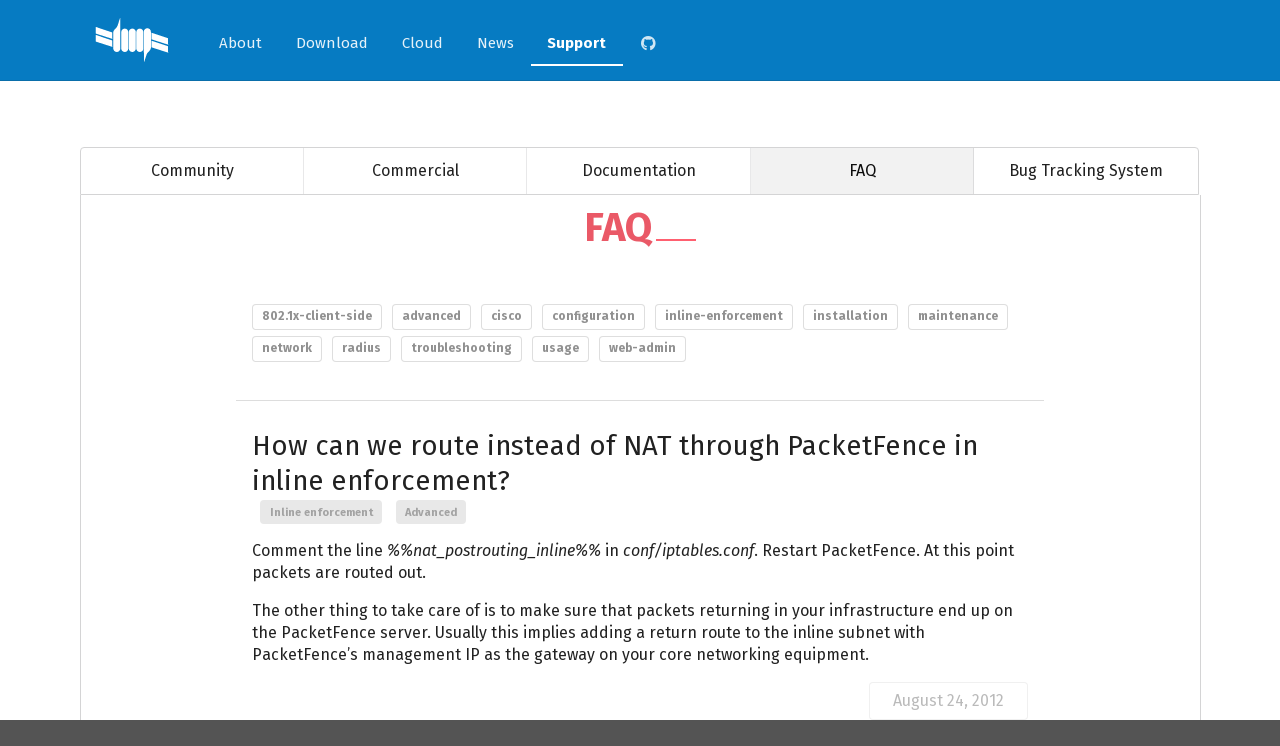

--- FILE ---
content_type: text/html
request_url: https://www.packetfence.org/support/faq/how-can-we-route-instead-of-nat-through-packetfence-in-inline-enforcement.html
body_size: 5170
content:
<!DOCTYPE html>
<html>
  <head>
    <title>How can we route instead of NAT through PacketFence in inline enforcement?</title>
    <meta name="viewport" content="width=device-width, initial-scale=1, maximum-scale=1, user-scalable=no">
    <link rel="apple-touch-icon" sizes="180x180" href="/apple-touch-icon.png">
    <link rel="icon" type="image/png" sizes="32x32" href="/favicon-32x32.png">
    <link rel="icon" type="image/png" sizes="16x16" href="/favicon-16x16.png">
    <link rel="manifest" href="/site.webmanifest">
    <link rel="mask-icon" href="/safari-pinned-tab.svg" color="#067bc2">
    <meta name="msapplication-TileColor" content="#067bc2">
    <meta name="theme-color" content="#ffffff">

    <link rel="stylesheet" type="text/css" href="/resources/semantic.min.css">

    
<script async src="https://www.googletagmanager.com/gtag/js?id=G-0V1LP6RM2E"></script>
<script>
  window.dataLayer = window.dataLayer || [];
  function gtag(){dataLayer.push(arguments);}
  gtag('js', new Date());

  gtag('config', 'G-0V1LP6RM2E');
</script>
    <script type="text/javascript" src="/js/jquery.min.js"></script>
    <script type="text/javascript" src="/js/jquery.address-1.6.min.js" type="text/javascript"></script>
    <script type="text/javascript" src="/resources/semantic.min.js"></script>
    <script type="text/javascript" src="/js/countUp.min.js"></script>
    <script type="text/javascript" src="/js/packetfence.js"></script>
    <script type="text/javascript" src="//www.google.com/recaptcha/api.js"></script>
    
  </head>

  <body class="pushable">

    
    <div class="ui vertical inverted sidebar menu left">
      
      <a href="/about.html" class="item">About</a>
      
      <a href="/download.html" class="item">Download</a>
      
      <a href="/cloud.html" class="item">Cloud</a>
      
      <a href="/news.html" class="item">News</a>
      
      <a href="/support.html" class="item">Support</a>
      
      <a href="https://github.com/inverse-inc/packetfence" class="item"><i class="github icon" style="margin: auto"></i> Github</a>
    </div>

    <div class="pusher">


<div class="ui vertical center aligned blue segment">
  <div class="ui container">
    <div class="ui large secondary inverted pointing menu">
      <a class="toc item"><i class="sidebar icon"></i></a>
      <a href="/"><img class="ui image" src="/img/pf.white.svg" style="width: 132px; height: 46px; margin-left: -10px"></a>
      
      
      
      
      
      <a href="/about.html" class="item" onfocus="blurLink(this);">About</a>
      
      
      <a href="/download.html" class="item" onfocus="blurLink(this);">Download</a>
      
      
      <a href="/cloud.html" class="item" onfocus="blurLink(this);">Cloud</a>
      
      
      <a href="/news.html" class="item" onfocus="blurLink(this);">News</a>
      
      
      <a href="/support.html" class="item active" onfocus="blurLink(this);">Support</a>
      
      <a href="https://github.com/inverse-inc/packetfence#readme" class="item"><i class="github icon"></i></a>
    </div>
  </div>
</div>















<div class="ui hidden section divider"></div>

<div class="ui container">
  <div class="ui fluid five item top attached stackable menu">
    <a class="item" data-tab="community">Community</a>
    <a class="item" data-tab="commercial">Commercial</a>
    <a class="item" data-tab="documentation">Documentation</a>
    <a class="item active" data-tab="faq">FAQ</a>
    <a class="item" data-tab="bugs">Bug Tracking System</a>
  </div>

  <div class="ui bottom attached tab segment" data-tab="community">

  <div class="ui stackable centered grid">

    <div class="row">
      <h1 class="ui column center aligned huge header">Community</h1>
    </div>
    <div class="row">
      <div class="six wide column">
        <p>Community support is offered through the mailing lists. You can subscribe to them and ask questions related to PacketFence.</p>
        <img class="ui left floated image" data-src="/img/users-packetfence-activity.png">
      </div>
      <div class="six wide column">

        <ul class="ui relaxed divided list">
          <li class="item">
            <i class="angle right icon"></i>
            <div class="content">
              <div class="header">
                <a href="https://lists.sourceforge.net/lists/listinfo/packetfence-announce" target="_blank" class="external-link-new-window">packetfence-announce@lists.sourceforge.net</a>
              </div>
              Public announcements (new releases, security warnings, etc.)
              <ul>
                <li><a href="http://www.mail-archive.com/packetfence-announce%40lists.sourceforge.net/" title="Opens external link in new window" target="_blank">Archive on Mail-Archive</a></li>
                <li><a href="https://sourceforge.net/p/packetfence/mailman/packetfence-announce/" title="Opens external link in new window" target="_blank" class="external-link-new-window">Archive on SourceForge</a></li>
              </ul>
            </div>
          </li>
          <li class="item">
            <i class="angle right icon"></i>
            <div class="content">
              <div class="header">
                <a href="https://lists.sourceforge.net/lists/listinfo/packetfence-devel" target="_blank" class="external-link-new-window">packetfence-devel@lists.sourceforge.net</a>
              </div>
              Discussion of PacketFence development
              <ul>
                <li><a href="http://www.mail-archive.com/packetfence-devel%40lists.sourceforge.net/" title="Opens external link in new window" target="_blank">Archive on Mail-Archive</a></li>
                <li><a href="https://sourceforge.net/p/packetfence/mailman/packetfence-devel/" title="Opens external link in new window" target="_blank" class="external-link-new-window">Archive on SourceForge</a></li>
              </ul>
            </div>
          </li>
          <li class="item">
            <i class="angle right icon"></i>
            <div class="content">
              <div class="header">
                <a href="https://lists.sourceforge.net/lists/listinfo/packetfence-users" target="_blank" class="external-link-new-window">packetfence-users@lists.sourceforge.net</a>
              </div>
              User and usage discussions
              <ul>
                <li><a href="http://www.mail-archive.com/packetfence-users%40lists.sourceforge.net/" title="Opens external link in new window" target="_blank">Archive on Mail-Archive</a></li>
                <li><a href="https://sourceforge.net/p/packetfence/mailman/packetfence-users/" title="Opens external link in new window" target="_blank" class="external-link-new-window">Archive on SourceForge</a></li>
              </ul>
            </div>
          </li>
        </ul>
      </div>

    </div>
    <div class="ten wide column">
      <p class="bodytext">The PacketFence community is very large and active so do not hesitate to subscribe to the mailing list and ask questions. However, please make sure to respect the following guidelines when posting a new message:</p>
      <ul class="ui relaxed list">
        <li>search for existing answers <i class="angle double right grey icon"></i> consult the archives for previously answered questions</li>
        
        <li>do not hijack threads <i class="angle double right grey icon"></i> don't generate a post by replying to somebody else's message and changing the subject and text; newsreader software will see your post as a part of the same thread and mix the two subjects, to everyone's confusion</li>
        <li>send plain text message (no HTML or Rich Text) to avoid getting rejected by the spam filters</li>
        <li>avoid replying to a message on top of the quoted text of the previous correspondence</li>
        <li>be nice <i class="angle double right grey icon"></i> you are in effect asking a large group of people to give you some of their time and attention; ensure that your message is relevant to as many of the people receiving the message as possible</li>
      </ul>
    </div>

    <div class="ui hidden section divider"></div>

    <div class="row">
      <div class="ten wide column">
	<div class="ui red segment">
	  <h3 class="ui red header"><i class="comments icon"></i>New: Community PacketFence Chatbot</h3>
	  <p>Kai Bass, a community member has trained a ChatGPT-based Chatbot to answer common technical questions. <a href="https://chatgpt.com/g/g-UGAc7dpsr-packetfence">Try it here.</a></p>
	  <p>Please note that this chatbot is community-driven and is not officially supported by Akamai.</p>
        </div>
      </div>
    </div>

    <div class="ui hidden section divider"></div>

  </div>

</div>

  <div class="ui bottom attached tab segment" data-tab="commercial">

  <div class="ui stackable centered internally celled grid">

    <h1 class="ui huge header">Commercial Support</h1>
    <div class="row">
      <div class="six wide column">
        <p>Network Access Control (NAC) projects are complex in nature because they usually involve many different technologies. We have done hundreds of large-scale deployment projects for prestigious organizations, all around the world. Let us help you make this deployment project a success by using our unmatched expertise!</p>
        <p>If you are looking for a PacketFence expert to help you:</p>
        <ul class="ui list">
          <li>Install, configure, customize and optimize the solution to meet your needs</li>
          <li>Perform a pre or post-implementation audit to make sure your PacketFence deployment performs optimally</li>
          <li>Correct a specific issue with your installation or with components related to it</li>
          <li>Migrate from a previous solution to PacketFence</li>
          <li>Efficiently integrate PacketFence with in-house systems (Active Directory, RADIUS, etc.)</li>
          <li>Develop specific features or add support to new networking equipment</li>
        </ul>
      </div>

      <a name="contact"></a>

      <div class="six wide column">
        <h2 class="ui center aligned header">We can help!</h2>
        <div style="max-width: 300px; margin: 0 auto;" class="ui center aligned segment">
          <p>Interested in our commercial support services?</p>
          <a href="https://www.inverse.ca/subscribe/#PacketFence" class="ui large blue button">Contact Us</a>
        </div>
      </div>
    </div>

    <div class="row">
      <div class="sixteen wide column">
        <h2 class="ui centered header">Available Support Package</h2>
        <table class="ui definition fixed unstackable table">
          <thead>
            <tr>
              <th></th>
              <th>Unlimited<br>
                  <i class="thumbs up icon"></i></th>
            </tr>
          </thead>
          <tbody>
            <tr>
              <td>Duration</td>
              <td>1 year</td>
            </tr>
            <tr>
              <td>Support Method</td>
              <td>Support Portal</td>
            </tr>
            <tr>
              <td>Response Time</td>
              <td>1 hour</td>
            </tr>
            <tr>
              <td>Support Hours</td>
              <td>24 / 7</td>
            </tr>
            <tr>
              <td>Multi-Server</td>
              <td>No</td>
            </tr>
            <tr>
              <td>Notifications</td>
              <td>Security / Bug Fixes</td>
            </tr>
            <tr>
              <td>Bug Fixes</td>
              <td>Yes</td>
            </tr>
            <tr>
              <td>Included Incidents</td>
              <td>Unlimited</td>
            </tr>
            <tr>
              <td>Cost</td>
              <td>$5,000 USD per PacketFence server</td>
            </tr>
            <tr>
              <td></td>
              <td>
                <a class="ui blue button"
                   href="https://inverse.ca/subscribe/#PacketFence/Unlimited">Order</a>
              </td>
            </tr>
          </tbody>
        </table>

        <div class="ui stackable internally celled grid">
          <div class="row">
            <div class="eight wide column">
              <h3 class="ui header">Supported operating systems are:</h3>
              <ul class="ui list">
                <li>Red Hat Enterprise Linux (RHEL) 8</li>
                <li>Debian 12</li>
              </ul>
            </div>
            <div class="eight wide column">
              <h3 class="ui header">The support packages do not include:</h3>
              <ul class="ui list">
                <li>components installation</li>
                <li>custom development</li>
                <li>preventive system monitoring</li>
                <li>training and documentation</li>
              </ul>
            </div>
          </div>
        </div>
      </div>
    </div>
  </div>

</div>

  <div class="ui bottom attached tab segment" data-tab="documentation">
  <div class="ui stackable centered equal width grid">

    <div class="row">
      <h1 class="ui huge header">Documentation</h1>
    </div>

    <div class="row">
      <div class="twelve wide column">

        <table class="ui very basic table">
          <tbody>
            <tr>
              <td>Installation Guide</td>
              <td class="right aligned">
                <a class="ui basic button" href="/downloads/PacketFence/doc/PacketFence_Installation_Guide.pdf"><i class="ui download icon"></i> Download PDF</a>
                <a class="ui basic blue button" href="/doc/PacketFence_Installation_Guide.html">Read Online</a>
              </td>
            </tr>
            <tr>
              <td>Upgrade Guide</td>
              <td class="right aligned">
                <a class="ui basic button" href="/downloads/PacketFence/doc/PacketFence_Upgrade_Guide.pdf"><i class="ui download icon"></i> Download PDF</a>
                <a class="ui basic blue button" href="/doc/PacketFence_Upgrade_Guide.html">Read Online</a>
              </td>
            </tr>
            <tr>
              <td>Network Devices Configuration Guide</td>
              <td class="right aligned">
                <a class="ui basic button" href="/downloads/PacketFence/doc/PacketFence_Network_Devices_Configuration_Guide.pdf"><i class="ui download icon"></i> Download PDF</a>
                <a class="ui basic blue button" href="/doc/PacketFence_Network_Devices_Configuration_Guide.html">Read Online</a>
              </td>
            </tr>
            <tr>
              <td>Clustering Quick Installation Guide</td>
              <td class="right aligned">
                <a class="ui basic button" href="/downloads/PacketFence/doc/PacketFence_Clustering_Guide.pdf"><i class="ui download icon"></i> Download PDF</a>
                <a class="ui basic blue button" href="/doc/PacketFence_Clustering_Guide.html">Read Online</a>
              </td>
            </tr>
            <tr>
              <td>Developer's Guide</td>
              <td class="right aligned">
                <a class="ui basic button" href="/downloads/PacketFence/doc/PacketFence_Developers_Guide.pdf"><i class="ui download icon"></i> Download PDF</a>
                <a class="ui basic blue button" href="/doc/PacketFence_Developers_Guide.html">Read Online</a>
              </td>
            </tr>
            <tr>
              <td>OpenApi Specification - REST API (Stable)</td>
              <td class="right aligned">
                <a class="ui basic blue button" href="/doc/api/">Read Online</a>
              </td>
            </tr>
            <tr>
              <td>OpenApi Specification - REST API (Development)</td>
              <td class="right aligned">
                <a class="ui basic blue button" href="/doc/api/?branch=devel">Read Online</a>
              </td>
            </tr>
            <tr>
              <td>OpenApi Specification - REST API (Per Release)</td>
              <td class="right aligned">
                <a class="ui basic blue button" href="/doc/api/?branch=maintenance/13.0">v13.0</a>
              </td>
            </tr>
          </tbody>
        </table>

      </div>
    </div>

  </div>
</div>


  
  <div class="ui bottom attached tab segment active" data-tab="faq">
    <div class="ui stackable centered grid">

      <div class="row">
        <h1 class="ui huge header">FAQ</h1>
      </div>
      <div class="[ twelve wide ] [ left aligned ] column">

        
        <div class="ui labels basic segment">
          
          <div class="ui label">
            <a href="/faq/802.1x-client-side.html">802.1x-client-side</a>
          </div>
          
          <div class="ui label">
            <a href="/faq/advanced.html">advanced</a>
          </div>
          
          <div class="ui label">
            <a href="/faq/cisco.html">cisco</a>
          </div>
          
          <div class="ui label">
            <a href="/faq/configuration.html">configuration</a>
          </div>
          
          <div class="ui label">
            <a href="/faq/inline-enforcement.html">inline-enforcement</a>
          </div>
          
          <div class="ui label">
            <a href="/faq/installation.html">installation</a>
          </div>
          
          <div class="ui label">
            <a href="/faq/maintenance.html">maintenance</a>
          </div>
          
          <div class="ui label">
            <a href="/faq/network.html">network</a>
          </div>
          
          <div class="ui label">
            <a href="/faq/radius.html">radius</a>
          </div>
          
          <div class="ui label">
            <a href="/faq/troubleshooting.html">troubleshooting</a>
          </div>
          
          <div class="ui label">
            <a href="/faq/usage.html">usage</a>
          </div>
          
          <div class="ui label">
            <a href="/faq/web-admin.html">web-admin</a>
          </div>
          
        </div>

        <div class="ui divider"></div>

        
        <div class="ui text basic segment">
	  <h2 class="ui header">
	    How can we route instead of NAT through PacketFence in inline enforcement?
	    <div class="sub header">
              
              <div class="ui small label">
                <a href="/faq/inline-enforcement.html">Inline enforcement</a>
              </div>
              
              <div class="ui small label">
                <a href="/faq/advanced.html">Advanced</a>
              </div>
              
            </div>
	  </h2>
	  <p>Comment the line <em>%%nat_postrouting_inline%%</em> in <em>conf/iptables.conf</em>. Restart PacketFence. At this point packets are routed out.</p>
<p>The other thing to take care of is to make sure that packets returning in your infrastructure end up on the PacketFence server. Usually this implies adding a return route to the inline subnet with PacketFence&rsquo;s management IP as the gateway on your core networking equipment.</p>

	  <div class="ui right floated disabled basic button">August 24, 2012</div>	
        </div>

      </div>
    </div>
  </div>

  <div class="ui bottom attached tab segment" data-tab="bugs">

  <div class="ui stackable centered grid">

    <div class="row">
      <h1 class="ui huge header">Bugs</h1>
    </div>

    <div class="ten wide column">
      <p>If you encounter a possible bug with PacketFence, you can access our <a href="https://github.com/inverse-inc/packetfence/issues" title="Github" target="_blank">github page</a>.</p>
      <p>Please make sure to respect the following guidelines when reporting a bug:</p>
      <ul class="ui list">
        <li>verify that the bug you found is not already known or even fixed in the trunk version</li>
        <li>make the actual facts very clear; be precise, we need to be able to reproduce the problem</li>
        <li>explain your speculations, if any</li>
        <li>add a screenshot to the ticket if appropriate</li>
      </ul>
    </div>

  </div>
</div>

<div class="ui hidden section divider"></div>

</div>

<script type="text/javascript">
  $(document).ready(function() {
    $.tab('change tab', 'faq');
  });
</script>



    <div class="ui inverted vertical footer segment">
      <div class="ui container">
        <div class="ui stackable inverted divided equal height stackable centered grid">
          <div class="three wide column">
            <h4 class="ui inverted header">Sitemap</h4>
            <div class="ui inverted link list">
              
              
              
              <div class="ui item">
                <a href="/about.html" class="ui item">About</a>
                
                <div class="ui link list">
                  
                  <a href="/about.html#/features" class="ui item">Advanced Features</a>
                  
                  <a href="/about.html#/intro" class="ui item">Technical Introduction</a>
                  
                  <a href="/about.html#/material" class="ui item">Supported Material</a>
                  
                </div>
                
              </div>
              
              
              <div class="ui item">
                <a href="/download.html" class="ui item">Download</a>
                
                <div class="ui link list">
                  
                  <a href="/download.html#/releases" class="ui item">Releases</a>
                  
                  <a href="/download.html#/zen" class="ui item">Zero Effort NAC</a>
                  
                </div>
                
              </div>
              
              
              <div class="ui item">
                <a href="/cloud.html" class="ui item">Cloud</a>
                
              </div>
              
              
              <div class="ui item">
                <a href="/news.html" class="ui item">News</a>
                
              </div>
              
              
              <div class="ui item">
                <a href="/support.html" class="ui item active">Support</a>
                
                <div class="ui link list">
                  
                  <a href="/support.html#/community" class="ui item">Community</a>
                  
                  <a href="/support.html#/commercial" class="ui item">Commercial</a>
                  
                  <a href="/support.html#/documentation" class="ui item">Documentation</a>
                  
                  <a href="/support.html#/faq" class="ui item">FAQ</a>
                  
                  <a href="/support.html#/bugs" class="ui item">Bugs</a>
                  
                </div>
                
              </div>
              
              <a href="https://github.com/inverse-inc/packetfence#readme" class="item">Development</a>
            </div>
          </div>
          <div class="three wide column">
            <h4 class="ui inverted header">Developed by</h4>
            <div class="ui inverted link list">
              <a href="https://inverse.ca/"><img class="ui image" src="/img/inverse.small.png"></a>
            </div>
          </div>
          <div class="five wide column">
            <h4 class="ui inverted header">Follow us</h4>
            <a href="https://twitter.com/packetfence" class="ui circular basic inverted icon button">
              <i class="twitter icon"></i>
            </a>
            <a href="https://www.linkedin.com/groups/4164806" class="ui circular basic inverted icon button">
              <i class="linkedin icon"></i>
            </a>
            <a href="https://github.com/inverse-inc/packetfence/" class="ui circular basic inverted icon button">
              <i class="github icon"></i>
            </a>
            <a href="https://www.openhub.net/p/packetfence" class="ui circular basic inverted icon button"
               style="background: url('/img/openhub.white.png') transparent center no-repeat !important; background-size: 24px 24px !important;">
              <i class="icon"></i>
            </a>
          </div>
        </div>
      </div>
    </div>
  </body>
</html>
    



--- FILE ---
content_type: application/javascript
request_url: https://www.packetfence.org/js/packetfence.js
body_size: 1579
content:
// ready event
$(document).ready(function() {

  // http://semantic-ui.com/behaviors/visibility.html#lazy-loading-images
  $('.ui.image')
    .visibility({
      type       : 'image',
      transition : 'fade in',
      duration   : 1000
    });

  // create sidebar and attach to menu open
  $('.ui.sidebar').sidebar('attach events', '.toc.item');

  // http://semantic-ui.com/modules/tab.html#/usage
  $('.attached.menu:not(.tabular) .item').on('click', function() {
    $(this.parentElement.children).each(function() {
      this.classList.remove('active');
    });
    this.classList.add('active');

    $.tab('change tab', this.dataset.tab);
  });

  $('#backend .attached.menu.tabular .item').tab({
    context: 'parent'
  });

  $.tab({
    onVisible: function() {
      $('[data-tab="' + this.dataset.tab + '"] .ui.image').visibility('refresh');
    }
  });

  // Form requirements
  $('#contact').form({
    fields: {
      name           : 'empty',
      email          : 'empty',
      organization   : 'empty',
      street         : 'empty',
      city           : 'empty',
      country        : 'empty',
      tel            : 'empty',
      message        : ['minLength[12]', 'empty']
    }
  });

  // Handle contact form
  $('#contact').submit(function (event) {
    var form = $('#contact');
    event.preventDefault();
    if (form.form('is valid')) {
      $.post(
        '/contact/pf-leads.php',
        form.serialize(),
        function(data) {
          form.html('<div class="ui positive message"><p>' + data.message + '</p></div>');
        })
        .fail(function(jqXHR, textStatus, errorThrown) {
          $('<div class="ui error message"><i class="close icon"></i><div class="header">Oops!</div><p>' +
            (jqXHR.responseJSON? jqXHR.responseJSON.message : errorThrown) +
            '</p></div>').insertBefore(form);
        })
        .always(function() {
          $('html,body').animate({
            scrollTop: $('a[name="contact"]').offset().top
          }, 1000);
        });
    }
  });
});

// front page counters
function initializeCounters() {
  var duration = 2; // in seconds
  var options = {
    useEasing: true,
    useGrouping: true,
    separator: ',',
    decimal: '$',
    prefix: '',
    suffix: '+'
  };
  var counters = {
    deployments: { value: 5000, counter: false },
    endpoints: { value: 0, counter: false },
    single: { value: 7000000, counter: false }
  };

  fetchStats();

  function fadeIn(key) {
    return function() {
      $('#' + key).parent().transition({ animation: 'fade', duration: 1000 });
      counters[key].counter.start();
    }
  }

  function fetchStats() {
    $.ajax({ url: '/network-access-detection.txt', cache: false })
      .done(function(val) {
        if (parseInt(val) == val) {
          if (counters.endpoints.counter) {
            counters.endpoints.counter.update(val);
          }
          else {
            counters.endpoints.value = val - 100;
            var keys = ['deployments', 'endpoints', 'single'];
            for (var i = 0; i < keys.length; i++) {
              var key = keys[i];
              counters[key].counter = new CountUp(key, 0, counters[key].value, 0, duration/2, options);
              window.setTimeout(fadeIn(key), i * 300);
            }
            window.setTimeout(counters.endpoints.counter.update, duration/2*1000, val);
          }
        }
      })
      .always(function() {
        window.setTimeout(fetchStats, 30000);
      });
  }
}

// decrypt helper function
function decryptCharcode(n,start,end,offset)	{
  n = n + offset;
  if (offset > 0 && n > end)	{
    n = start + (n - end - 1);
  } else if (offset < 0 && n < start)	{
    n = end - (start - n - 1);
  }
  return String.fromCharCode(n);
}
// decrypt string
function decryptString(enc,offset)	{
  var dec = "";
  var len = enc.length;
  for(var i=0; i < len; i++)	{
    var n = enc.charCodeAt(i);
    if (n >= 0x2B && n <= 0x3A)	{
      dec += decryptCharcode(n,0x2B,0x3A,offset);	// 0-9 . , - + / :
    } else if (n >= 0x40 && n <= 0x5A)	{
      dec += decryptCharcode(n,0x40,0x5A,offset);	// A-Z @
    } else if (n >= 0x61 && n <= 0x7A)	{
      dec += decryptCharcode(n,0x61,0x7A,offset);	// a-z
    } else {
      dec += enc.charAt(i);
    }
  }
  return dec;
}
// decrypt spam-protected emails
function linkTo_UnCryptMailto(s)	{
  location.href = decryptString(s,-2);
}


--- FILE ---
content_type: image/svg+xml
request_url: https://www.packetfence.org/img/pf.white.svg
body_size: 540
content:
<?xml version="1.0" standalone="no"?><!DOCTYPE svg PUBLIC "-//W3C//DTD SVG 1.1//EN" "http://www.w3.org/Graphics/SVG/1.1/DTD/svg11.dtd"><svg width="100%" height="100%" viewBox="0 0 120 75" version="1.1" xmlns="http://www.w3.org/2000/svg" xmlns:xlink="http://www.w3.org/1999/xlink" xml:space="preserve" style="fill-rule:evenodd;clip-rule:evenodd;stroke-linejoin:round;stroke-miterlimit:1.41421;"><g id="Layer 1"><path d="M0.962,14.55l26.875,9.047l0.182,10.494l-27.057,-8.683l0,-10.858Z" style="fill:#fff;"/><path d="M0.962,27.577l26.875,9.047l0.182,10.496l-27.057,-8.687l0,-10.856l0,0Z" style="fill:#fff;"/><path d="M91.87,23.96l26.876,9.045l0.181,10.496l-27.057,-8.685l0,-10.856l0,0Z" style="fill:#fff;"/><path d="M91.87,36.988l26.876,9.046l0.181,10.493l-27.057,-8.684l0,-10.855l0,0Z" style="fill:#fff;"/><path d="M48.22,17.265c3.187,0 5.771,2.592 5.771,5.791l0,26.596c0,3.199 -2.584,5.791 -5.771,5.791c-3.188,0 -5.772,-2.592 -5.772,-5.791l0,-26.596c0,-3.199 2.584,-5.791 5.772,-5.791" style="fill:#fff;"/><path d="M60.485,17.265c3.188,0 5.772,2.592 5.772,5.791l0,26.596c0,3.199 -2.584,5.791 -5.772,5.791c-3.187,0 -5.771,-2.592 -5.771,-5.791l0,-26.596c0,-3.199 2.584,-5.791 5.771,-5.791" style="fill:#fff;"/><path d="M72.751,17.265c3.187,0 5.771,2.592 5.771,5.791l0,26.596c0,3.199 -2.584,5.791 -5.771,5.791c-3.188,0 -5.772,-2.592 -5.772,-5.791l0,-26.596c0,-3.199 2.584,-5.791 5.772,-5.791" style="fill:#fff;"/><path d="M35.413,14.732c1.565,-2.172 5.411,-17.492 5.411,-14.295l0.181,49.215c0,3.199 -2.584,5.791 -5.773,5.791c-3.186,0 -5.77,-2.592 -5.77,-5.791l0,-26.596c0,-3.199 4.085,-5.732 5.951,-8.324" style="fill:#fff;"/><path d="M84.835,57.388c-1.564,2.17 -5.41,17.49 -5.41,14.293l-0.182,-49.215c0,-3.197 2.584,-5.789 5.774,-5.789c3.187,0 5.772,2.592 5.772,5.789l0,26.6c0,3.195 -4.085,5.73 -5.954,8.322" style="fill:#fff;"/></g></svg>

--- FILE ---
content_type: application/javascript
request_url: https://www.packetfence.org/resources/semantic.min.js
body_size: 81852
content:
/*
 * # Fomantic UI - 2.8.8
 * https://github.com/fomantic/Fomantic-UI
 * http://fomantic-ui.com/
 *
 * Copyright 2021 Contributors
 * Released under the MIT license
 * http://opensource.org/licenses/MIT
 *
 */
!function(p,h,v,b){p.isFunction=p.isFunction||function(e){return"function"==typeof e&&"number"!=typeof e.nodeType},p.site=p.fn.site=function(e){var s,i=(new Date).getTime(),o=[],t=e,n="string"==typeof t,l=[].slice.call(arguments,1),c=p.isPlainObject(e)?p.extend(!0,{},p.site.settings,e):p.extend({},p.site.settings),a=c.namespace,u=c.error,r="module-"+a,d=p(v),f=this,m=d.data(r),g={initialize:function(){g.instantiate()},instantiate:function(){g.verbose("Storing instance of site",g),m=g,d.data(r,g)},normalize:function(){g.fix.console(),g.fix.requestAnimationFrame()},fix:{console:function(){g.debug("Normalizing window.console"),console!==b&&console.log!==b||(g.verbose("Console not available, normalizing events"),g.disable.console()),void 0!==console.group&&void 0!==console.groupEnd&&void 0!==console.groupCollapsed||(g.verbose("Console group not available, normalizing events"),h.console.group=function(){},h.console.groupEnd=function(){},h.console.groupCollapsed=function(){}),void 0===console.markTimeline&&(g.verbose("Mark timeline not available, normalizing events"),h.console.markTimeline=function(){})},consoleClear:function(){g.debug("Disabling programmatic console clearing"),h.console.clear=function(){}},requestAnimationFrame:function(){g.debug("Normalizing requestAnimationFrame"),h.requestAnimationFrame===b&&(g.debug("RequestAnimationFrame not available, normalizing event"),h.requestAnimationFrame=h.requestAnimationFrame||h.mozRequestAnimationFrame||h.webkitRequestAnimationFrame||h.msRequestAnimationFrame||function(e){setTimeout(e,0)})}},moduleExists:function(e){return p.fn[e]!==b&&p.fn[e].settings!==b},enabled:{modules:function(e){var n=[];return e=e||c.modules,p.each(e,function(e,t){g.moduleExists(t)&&n.push(t)}),n}},disabled:{modules:function(e){var n=[];return e=e||c.modules,p.each(e,function(e,t){g.moduleExists(t)||n.push(t)}),n}},change:{setting:function(o,a,e,r){e="string"==typeof e?"all"===e?c.modules:[e]:e||c.modules,r=r===b||r,p.each(e,function(e,t){var n,i=!g.moduleExists(t)||(p.fn[t].settings.namespace||!1);g.moduleExists(t)&&(g.verbose("Changing default setting",o,a,t),p.fn[t].settings[o]=a,r&&i&&0<(n=p(":data(module-"+i+")")).length&&(g.verbose("Modifying existing settings",n),n[t]("setting",o,a)))})},settings:function(i,e,o){e="string"==typeof e?[e]:e||c.modules,o=o===b||o,p.each(e,function(e,t){var n;g.moduleExists(t)&&(g.verbose("Changing default setting",i,t),p.extend(!0,p.fn[t].settings,i),o&&a&&0<(n=p(":data(module-"+a+")")).length&&(g.verbose("Modifying existing settings",n),n[t]("setting",i)))})}},enable:{console:function(){g.console(!0)},debug:function(e,t){e=e||c.modules,g.debug("Enabling debug for modules",e),g.change.setting("debug",!0,e,t)},verbose:function(e,t){e=e||c.modules,g.debug("Enabling verbose debug for modules",e),g.change.setting("verbose",!0,e,t)}},disable:{console:function(){g.console(!1)},debug:function(e,t){e=e||c.modules,g.debug("Disabling debug for modules",e),g.change.setting("debug",!1,e,t)},verbose:function(e,t){e=e||c.modules,g.debug("Disabling verbose debug for modules",e),g.change.setting("verbose",!1,e,t)}},console:function(e){e?m.cache.console!==b?(g.debug("Restoring console function"),h.console=m.cache.console):g.error(u.console):(g.debug("Disabling console function"),m.cache.console=h.console,h.console={clear:function(){},error:function(){},group:function(){},groupCollapsed:function(){},groupEnd:function(){},info:function(){},log:function(){},markTimeline:function(){},warn:function(){}})},destroy:function(){g.verbose("Destroying previous site for",d),d.removeData(r)},cache:{},setting:function(e,t){if(p.isPlainObject(e))p.extend(!0,c,e);else{if(t===b)return c[e];c[e]=t}},internal:function(e,t){if(p.isPlainObject(e))p.extend(!0,g,e);else{if(t===b)return g[e];g[e]=t}},debug:function(){c.debug&&(c.performance?g.performance.log(arguments):(g.debug=Function.prototype.bind.call(console.info,console,c.name+":"),g.debug.apply(console,arguments)))},verbose:function(){c.verbose&&c.debug&&(c.performance?g.performance.log(arguments):(g.verbose=Function.prototype.bind.call(console.info,console,c.name+":"),g.verbose.apply(console,arguments)))},error:function(){g.error=Function.prototype.bind.call(console.error,console,c.name+":"),g.error.apply(console,arguments)},performance:{log:function(e){var t,n;c.performance&&(n=(t=(new Date).getTime())-(i||t),i=t,o.push({Element:f,Name:e[0],Arguments:[].slice.call(e,1)||"","Execution Time":n})),clearTimeout(g.performance.timer),g.performance.timer=setTimeout(g.performance.display,500)},display:function(){var e=c.name+":",n=0;i=!1,clearTimeout(g.performance.timer),p.each(o,function(e,t){n+=t["Execution Time"]}),e+=" "+n+"ms",(console.group!==b||console.table!==b)&&0<o.length&&(console.groupCollapsed(e),console.table?console.table(o):p.each(o,function(e,t){console.log(t.Name+": "+t["Execution Time"]+"ms")}),console.groupEnd()),o=[]}},invoke:function(i,e,t){var o,a,n,r=m;return e=e||l,t=f||t,"string"==typeof i&&r!==b&&(i=i.split(/[\. ]/),o=i.length-1,p.each(i,function(e,t){var n=e!=o?t+i[e+1].charAt(0).toUpperCase()+i[e+1].slice(1):i;if(p.isPlainObject(r[n])&&e!=o)r=r[n];else{if(r[n]!==b)return a=r[n],!1;{if(!p.isPlainObject(r[t])||e==o)return r[t]!==b?a=r[t]:g.error(u.method,i),!1;r=r[t]}}})),p.isFunction(a)?n=a.apply(t,e):a!==b&&(n=a),Array.isArray(s)?s.push(n):s!==b?s=[s,n]:n!==b&&(s=n),a}};return n?(m===b&&g.initialize(),g.invoke(t)):(m!==b&&g.destroy(),g.initialize()),s!==b?s:this},p.site.settings={name:"Site",namespace:"site",error:{console:"Console cannot be restored, most likely it was overwritten outside of module",method:"The method you called is not defined."},debug:!1,verbose:!1,performance:!0,modules:["accordion","api","calendar","checkbox","dimmer","dropdown","embed","form","modal","nag","popup","slider","rating","shape","sidebar","state","sticky","tab","toast","transition","visibility","visit"],siteNamespace:"site",namespaceStub:{cache:{},config:{},sections:{},section:{},utilities:{}}},p.extend(p.expr[":"],{data:p.expr.createPseudo?p.expr.createPseudo(function(t){return function(e){return!!p.data(e,t)}}):function(e,t,n){return!!p.data(e,n[3])}})}(jQuery,window,document),function(k,S,T){"use strict";k.isFunction=k.isFunction||function(e){return"function"==typeof e&&"number"!=typeof e.nodeType},S=void 0!==S&&S.Math==Math?S:"undefined"!=typeof self&&self.Math==Math?self:Function("return this")(),k.fn.accordion=function(a){var h,v=k(this),b=(new Date).getTime(),y=[],x=a,C="string"==typeof x,w=[].slice.call(arguments,1);return v.each(function(){var e,r=k.isPlainObject(a)?k.extend(!0,{},k.fn.accordion.settings,a):k.extend({},k.fn.accordion.settings),s=r.className,t=r.namespace,l=r.selector,c=r.error,n="."+t,i="module-"+t,o=v.selector||"",u=k(this),d=u.find(l.title),f=u.find(l.content),m=this,g=u.data(i),p={initialize:function(){p.debug("Initializing",u),p.bind.events(),r.observeChanges&&p.observeChanges(),p.instantiate()},instantiate:function(){g=p,u.data(i,p)},destroy:function(){p.debug("Destroying previous instance",u),u.off(n).removeData(i)},refresh:function(){d=u.find(l.title),f=u.find(l.content)},observeChanges:function(){"MutationObserver"in S&&((e=new MutationObserver(function(e){p.debug("DOM tree modified, updating selector cache"),p.refresh()})).observe(m,{childList:!0,subtree:!0}),p.debug("Setting up mutation observer",e))},bind:{events:function(){p.debug("Binding delegated events"),u.on(r.on+n,l.trigger,p.event.click)}},event:{click:function(){p.toggle.call(this)}},toggle:function(e){var t=e!==T?"number"==typeof e?d.eq(e):k(e).closest(l.title):k(this).closest(l.title),n=t.next(f),i=n.hasClass(s.animating),e=n.hasClass(s.active),n=e&&!i,i=!e&&i;p.debug("Toggling visibility of content",t),n||i?r.collapsible?p.close.call(t):p.debug("Cannot close accordion content collapsing is disabled"):p.open.call(t)},open:function(e){var t=e!==T?"number"==typeof e?d.eq(e):k(e).closest(l.title):k(this).closest(l.title),n=t.next(f),e=n.hasClass(s.animating);n.hasClass(s.active)||e?p.debug("Accordion already open, skipping",n):(p.debug("Opening accordion content",t),r.onOpening.call(n),r.onChanging.call(n),r.exclusive&&p.closeOthers.call(t),t.addClass(s.active),n.stop(!0,!0).addClass(s.animating),r.animateChildren&&(k.fn.transition!==T&&u.transition("is supported")?n.children().transition({animation:"fade in",queue:!1,useFailSafe:!0,debug:r.debug,verbose:r.verbose,duration:r.duration,skipInlineHidden:!0,onComplete:function(){n.children().removeClass(s.transition)}}):n.children().stop(!0,!0).animate({opacity:1},r.duration,p.resetOpacity)),n.slideDown(r.duration,r.easing,function(){n.removeClass(s.animating).addClass(s.active),p.reset.display.call(this),r.onOpen.call(this),r.onChange.call(this)}))},close:function(e){var t=e!==T?"number"==typeof e?d.eq(e):k(e).closest(l.title):k(this).closest(l.title),n=t.next(f),i=n.hasClass(s.animating),e=n.hasClass(s.active);!e&&!(!e&&i)||e&&i||(p.debug("Closing accordion content",n),r.onClosing.call(n),r.onChanging.call(n),t.removeClass(s.active),n.stop(!0,!0).addClass(s.animating),r.animateChildren&&(k.fn.transition!==T&&u.transition("is supported")?n.children().transition({animation:"fade out",queue:!1,useFailSafe:!0,debug:r.debug,verbose:r.verbose,duration:r.duration,skipInlineHidden:!0}):n.children().stop(!0,!0).animate({opacity:0},r.duration,p.resetOpacity)),n.slideUp(r.duration,r.easing,function(){n.removeClass(s.animating).removeClass(s.active),p.reset.display.call(this),r.onClose.call(this),r.onChange.call(this)}))},closeOthers:function(e){var t,n=e!==T?d.eq(e):k(this).closest(l.title),i=n.parents(l.content).prev(l.title),o=n.closest(l.accordion),e=l.title+"."+s.active+":visible",n=l.content+"."+s.active+":visible",a=r.closeNested?(t=o.find(e).not(i)).next(f):(t=o.find(e).not(i),a=o.find(n).find(e).not(i),(t=t.not(a)).next(f));0<t.length&&(p.debug("Exclusive enabled, closing other content",t),t.removeClass(s.active),a.removeClass(s.animating).stop(!0,!0),r.animateChildren&&(k.fn.transition!==T&&u.transition("is supported")?a.children().transition({animation:"fade out",useFailSafe:!0,debug:r.debug,verbose:r.verbose,duration:r.duration,skipInlineHidden:!0}):a.children().stop(!0,!0).animate({opacity:0},r.duration,p.resetOpacity)),a.slideUp(r.duration,r.easing,function(){k(this).removeClass(s.active),p.reset.display.call(this)}))},reset:{display:function(){p.verbose("Removing inline display from element",this),k(this).css("display",""),""===k(this).attr("style")&&k(this).attr("style","").removeAttr("style")},opacity:function(){p.verbose("Removing inline opacity from element",this),k(this).css("opacity",""),""===k(this).attr("style")&&k(this).attr("style","").removeAttr("style")}},setting:function(e,t){if(p.debug("Changing setting",e,t),k.isPlainObject(e))k.extend(!0,r,e);else{if(t===T)return r[e];k.isPlainObject(r[e])?k.extend(!0,r[e],t):r[e]=t}},internal:function(e,t){if(p.debug("Changing internal",e,t),t===T)return p[e];k.isPlainObject(e)?k.extend(!0,p,e):p[e]=t},debug:function(){!r.silent&&r.debug&&(r.performance?p.performance.log(arguments):(p.debug=Function.prototype.bind.call(console.info,console,r.name+":"),p.debug.apply(console,arguments)))},verbose:function(){!r.silent&&r.verbose&&r.debug&&(r.performance?p.performance.log(arguments):(p.verbose=Function.prototype.bind.call(console.info,console,r.name+":"),p.verbose.apply(console,arguments)))},error:function(){r.silent||(p.error=Function.prototype.bind.call(console.error,console,r.name+":"),p.error.apply(console,arguments))},performance:{log:function(e){var t,n;r.performance&&(n=(t=(new Date).getTime())-(b||t),b=t,y.push({Name:e[0],Arguments:[].slice.call(e,1)||"",Element:m,"Execution Time":n})),clearTimeout(p.performance.timer),p.performance.timer=setTimeout(p.performance.display,500)},display:function(){var e=r.name+":",n=0;b=!1,clearTimeout(p.performance.timer),k.each(y,function(e,t){n+=t["Execution Time"]}),e+=" "+n+"ms",o&&(e+=" '"+o+"'"),(console.group!==T||console.table!==T)&&0<y.length&&(console.groupCollapsed(e),console.table?console.table(y):k.each(y,function(e,t){console.log(t.Name+": "+t["Execution Time"]+"ms")}),console.groupEnd()),y=[]}},invoke:function(i,e,t){var o,a,n,r=g;return e=e||w,t=m||t,"string"==typeof i&&r!==T&&(i=i.split(/[\. ]/),o=i.length-1,k.each(i,function(e,t){var n=e!=o?t+i[e+1].charAt(0).toUpperCase()+i[e+1].slice(1):i;if(k.isPlainObject(r[n])&&e!=o)r=r[n];else{if(r[n]!==T)return a=r[n],!1;{if(!k.isPlainObject(r[t])||e==o)return r[t]!==T?a=r[t]:p.error(c.method,i),!1;r=r[t]}}})),k.isFunction(a)?n=a.apply(t,e):a!==T&&(n=a),Array.isArray(h)?h.push(n):h!==T?h=[h,n]:n!==T&&(h=n),a}};C?(g===T&&p.initialize(),p.invoke(x)):(g!==T&&g.invoke("destroy"),p.initialize())}),h!==T?h:this},k.fn.accordion.settings={name:"Accordion",namespace:"accordion",silent:!1,debug:!1,verbose:!1,performance:!0,on:"click",observeChanges:!0,exclusive:!0,collapsible:!0,closeNested:!1,animateChildren:!0,duration:350,easing:"easeOutQuad",onOpening:function(){},onClosing:function(){},onChanging:function(){},onOpen:function(){},onClose:function(){},onChange:function(){},error:{method:"The method you called is not defined"},className:{active:"active",animating:"animating",transition:"transition"},selector:{accordion:".accordion",title:".title",trigger:".title",content:".content"}},k.extend(k.easing,{easeOutQuad:function(e,t,n,i,o){return-i*(t/=o)*(t-2)+n}})}(jQuery,window,void document),function(I,M,q,j){"use strict";I.isFunction=I.isFunction||function(e){return"function"==typeof e&&"number"!=typeof e.nodeType},M=void 0!==M&&M.Math==Math?M:"undefined"!=typeof self&&self.Math==Math?self:Function("return this")(),I.fn.form=function(k){var S,T=I(this),A=T.selector||"",E=(new Date).getTime(),R=[],F=k,P=arguments[1],D="string"==typeof F,O=[].slice.call(arguments,1);return T.each(function(){var n,d,t,e,f,l,m,g,p,i,c,o,a,s,u,h=I(this),v=this,b=[],y=!1,r=!1,x=!1,C=["clean","clean"],w={initialize:function(){w.get.settings(),D?(u===j&&w.instantiate(),w.invoke(F)):(u!==j&&(u.invoke("destroy"),w.refresh()),w.verbose("Initializing form validation",h,f),w.bindEvents(),w.set.defaults(),f.autoCheckRequired&&w.set.autoCheck(),w.instantiate())},instantiate:function(){w.verbose("Storing instance of module",w),u=w,h.data(a,w)},destroy:function(){w.verbose("Destroying previous module",u),w.removeEvents(),h.removeData(a)},refresh:function(){w.verbose("Refreshing selector cache"),n=h.find(g.field),d=h.find(g.group),t=h.find(g.message),h.find(g.prompt),e=h.find(g.submit),h.find(g.clear),h.find(g.reset)},submit:function(){w.verbose("Submitting form",h),r=!0,h.submit()},attachEvents:function(e,t){t=t||"submit",I(e).on("click"+s,function(e){w[t](),e.preventDefault()})},bindEvents:function(){w.verbose("Attaching form events"),h.on("submit"+s,w.validate.form).on("blur"+s,g.field,w.event.field.blur).on("click"+s,g.submit,w.submit).on("click"+s,g.reset,w.reset).on("click"+s,g.clear,w.clear),f.keyboardShortcuts&&h.on("keydown"+s,g.field,w.event.field.keydown),n.each(function(e,t){var n=I(t),t=n.prop("type"),t=w.get.changeEvent(t,n);n.on(t+s,w.event.field.change)}),f.preventLeaving&&I(M).on("beforeunload"+s,w.event.beforeUnload),n.on("change click keyup keydown blur",function(e){w.determine.isDirty()}),h.on("dirty"+s,function(e){f.onDirty.call()}),h.on("clean"+s,function(e){f.onClean.call()})},clear:function(){n.each(function(e,t){var n=I(t),i=n.parent(),o=n.closest(d),a=o.find(g.prompt),r=n.closest(g.uiCalendar),s=n.data(m.defaultValue)||"",l=i.is(g.uiCheckbox),c=i.is(g.uiDropdown)&&w.can.useElement("dropdown"),t=0<r.length&&w.can.useElement("calendar");o.hasClass(p.error)&&(w.verbose("Resetting error on field",o),o.removeClass(p.error),a.remove()),c?(w.verbose("Resetting dropdown value",i,s),i.dropdown("clear",!0)):l?n.prop("checked",!1):t?r.calendar("clear"):(w.verbose("Resetting field value",n,s),n.val(""))}),w.remove.states()},reset:function(){n.each(function(e,t){var n=I(t),i=n.parent(),o=n.closest(d),a=n.closest(g.uiCalendar),r=o.find(g.prompt),s=n.data(m.defaultValue),l=i.is(g.uiCheckbox),c=i.is(g.uiDropdown)&&w.can.useElement("dropdown"),u=0<a.length&&w.can.useElement("calendar"),t=o.hasClass(p.error);s!==j&&(t&&(w.verbose("Resetting error on field",o),o.removeClass(p.error),r.remove()),c?(w.verbose("Resetting dropdown value",i,s),i.dropdown("restore defaults",!0)):l?(w.verbose("Resetting checkbox value",i,s),n.prop("checked",s)):u?a.calendar("set date",s):(w.verbose("Resetting field value",n,s),n.val(s)))}),w.remove.states()},determine:{isValid:function(){var n=!0;return I.each(l,function(e,t){w.validate.field(t,e,!0)||(n=!1)}),n},isDirty:function(e){var i=!1;n.each(function(e,t){var n=I(t),t=0<n.filter(g.checkbox).length?w.is.checkboxDirty(n):w.is.fieldDirty(n);n.data(f.metadata.isDirty,t),i|=t}),i?w.set.dirty():w.set.clean()}},is:{bracketedRule:function(e){return e.type&&e.type.match(f.regExp.bracket)},shorthandRules:function(e){return"string"==typeof e||Array.isArray(e)},empty:function(e){return!e||0===e.length||(e.is(g.checkbox)?!e.is(":checked"):w.is.blank(e))},blank:function(e){return""===String(e.val()).trim()},valid:function(e,n){var i=!0;return e?(w.verbose("Checking if field is valid",e),w.validate.field(l[e],e,!!n)):(w.verbose("Checking if form is valid"),I.each(l,function(e,t){w.is.valid(e,n)||(i=!1)}),i)},dirty:function(){return x},clean:function(){return!x},fieldDirty:function(e){var t=e.data(m.defaultValue);null==t?t="":Array.isArray(t)&&(t=t.toString());var n=e.val();null==n?n="":Array.isArray(n)&&(n=n.toString());e=/^(true|false)$/i;return e.test(t)&&e.test(n)?!new RegExp("^"+t+"$","i").test(n):n!==t},checkboxDirty:function(e){return e.data(m.defaultValue)!==e.is(":checked")},justDirty:function(){return"dirty"===C[0]},justClean:function(){return"clean"===C[0]}},removeEvents:function(){h.off(s),n.off(s),e.off(s),n.off(s)},event:{field:{keydown:function(e){var t=I(this),n=e.which,i=t.is(g.input),o=t.is(g.checkbox),a=0<t.closest(g.uiDropdown).length,r=13;n==27&&(w.verbose("Escape key pressed blurring field"),t[0].blur()),e.ctrlKey||n!=r||!i||a||o||(y||(t.one("keyup"+s,w.event.field.keyup),w.submit(),w.debug("Enter pressed on input submitting form")),y=!0)},keyup:function(){y=!1},blur:function(e){var t=I(this),n=t.closest(d),i=w.get.validation(t);i&&("blur"==f.on||n.hasClass(p.error)&&f.revalidate)&&(w.debug("Revalidating field",t,i),w.validate.field(i),f.inline||w.validate.form(!1,!0))},change:function(e){var t=I(this),n=t.closest(d),i=w.get.validation(t);i&&("change"==f.on||n.hasClass(p.error)&&f.revalidate)&&(clearTimeout(w.timer),w.timer=setTimeout(function(){w.debug("Revalidating field",t,i),w.validate.field(i),f.inline||w.validate.form(!1,!0)},f.delay))}},beforeUnload:function(e){if(w.is.dirty()&&!r)return(e=e||M.event)&&(e.returnValue=f.text.leavingMessage),f.text.leavingMessage}},get:{ancillaryValue:function(e){return!(!e.type||!e.value&&!w.is.bracketedRule(e))&&(e.value!==j?e.value:e.type.match(f.regExp.bracket)[1]+"")},ruleName:function(e){return w.is.bracketedRule(e)?e.type.replace(e.type.match(f.regExp.bracket)[0],""):e.type},changeEvent:function(e,t){return"checkbox"==e||"radio"==e||"hidden"==e||t.is("select")?"change":w.get.inputEvent()},inputEvent:function(){return q.createElement("input").oninput!==j?"input":q.createElement("input").onpropertychange!==j?"propertychange":"keyup"},fieldsFromShorthand:function(e){var i={};return I.each(e,function(n,e){Array.isArray(e)||"object"!=typeof e?("string"==typeof e&&(e=[e]),i[n]={rules:[]},I.each(e,function(e,t){i[n].rules.push({type:t})})):i[n]=e}),i},prompt:function(e,t){var n=w.get.ruleName(e),i=w.get.ancillaryValue(e),o=w.get.field(t.identifier),a=o.val(),r=I.isFunction(e.prompt)?e.prompt(a):e.prompt||f.prompt[n]||f.text.unspecifiedRule,s=-1!==r.search("{value}"),l=-1!==r.search("{name}");return i&&0<=i.indexOf("..")&&(a=i.split("..",2),e.prompt||(r+=(""===a[0]?f.prompt.maxValue.replace(/\{ruleValue\}/g,"{max}"):""===a[1]?f.prompt.minValue.replace(/\{ruleValue\}/g,"{min}"):f.prompt.range).replace(/\{name\}/g," "+f.text.and)),r=(r=r.replace(/\{min\}/g,a[0])).replace(/\{max\}/g,a[1])),s&&(r=r.replace(/\{value\}/g,o.val())),l&&(o=1==(l=o.closest(g.group).find("label").eq(0)).length?l.text():o.prop("placeholder")||f.text.unspecifiedField,r=r.replace(/\{name\}/g,o)),r=(r=r.replace(/\{identifier\}/g,t.identifier)).replace(/\{ruleValue\}/g,i),e.prompt||w.verbose("Using default validation prompt for type",r,n),r},settings:function(){var e;I.isPlainObject(k)?0<(e=Object.keys(k)).length&&(k[e[0]].identifier!==j&&k[e[0]].rules!==j)?(f=I.extend(!0,{},I.fn.form.settings,P),l=I.extend({},I.fn.form.settings.defaults,k),w.error(f.error.oldSyntax,v),w.verbose("Extending settings from legacy parameters",l,f)):(k.fields&&(k.fields=w.get.fieldsFromShorthand(k.fields)),f=I.extend(!0,{},I.fn.form.settings,k),l=I.extend({},I.fn.form.settings.defaults,f.fields),w.verbose("Extending settings",l,f)):(f=I.fn.form.settings,l=I.fn.form.settings.defaults,w.verbose("Using default form validation",l,f)),o=f.namespace,m=f.metadata,g=f.selector,p=f.className,i=f.regExp,c=f.error,a="module-"+o,s="."+o,((u=h.data(a))||w).refresh()},field:function(e){var t;return w.verbose("Finding field with identifier",e),e=w.escape.string(e),0<(t=n.filter("#"+e)).length||0<(t=n.filter('[name="'+e+'"]')).length||0<(t=n.filter('[name="'+e+'[]"]')).length||0<(t=n.filter("[data-"+m.validate+'="'+e+'"]')).length?t:I("<input/>")},fields:function(e){var n=I();return I.each(e,function(e,t){n=n.add(w.get.field(t))}),n},validation:function(i){var o,a;return!!l&&(I.each(l,function(e,n){a=n.identifier||e,I.each(w.get.field(a),function(e,t){if(t==i[0])return n.identifier=a,o=n,!1})}),o||!1)},value:function(e){var t=[];return t.push(e),w.get.values.call(v,t)[e]},values:function(e){var e=Array.isArray(e)?w.get.fields(e):n,d={};return e.each(function(e,t){var n=I(t),i=n.closest(g.uiCalendar),o=n.prop("name"),a=n.val(),r=n.is(g.checkbox),s=n.is(g.radio),l=-1!==o.indexOf("[]"),t=0<i.length&&w.can.useElement("calendar"),n=!!r&&n.is(":checked");if(o)if(l)o=o.replace("[]",""),d[o]||(d[o]=[]),r?n?d[o].push(a||!0):d[o].push(!1):d[o].push(a);else if(s)d[o]!==j&&!1!==d[o]||(d[o]=!!n&&(a||!0));else if(r)d[o]=!!n&&(a||!0);else if(t){var c=i.calendar("get date");if(null!==c){if("date"==f.dateHandling)d[o]=c;else if("input"==f.dateHandling)d[o]=i.calendar("get input date");else if("formatter"==f.dateHandling){var u=i.calendar("setting","type");switch(u){case"date":d[o]=f.formatter.date(c);break;case"datetime":d[o]=f.formatter.datetime(c);break;case"time":d[o]=f.formatter.time(c);break;case"month":d[o]=f.formatter.month(c);break;case"year":d[o]=f.formatter.year(c);break;default:w.debug("Wrong calendar mode",i,u),d[o]=""}}}else d[o]=""}else d[o]=a}),d},dirtyFields:function(){return n.filter(function(e,t){return I(t).data(m.isDirty)})}},has:{field:function(e){return w.verbose("Checking for existence of a field with identifier",e),"string"!=typeof(e=w.escape.string(e))&&w.error(c.identifier,e),0<n.filter("#"+e).length||(0<n.filter('[name="'+e+'"]').length||0<n.filter("[data-"+m.validate+'="'+e+'"]').length)}},can:{useElement:function(e){return I.fn[e]!==j||(w.error(c.noElement.replace("{element}",e)),!1)}},escape:{string:function(e){return(e=String(e)).replace(i.escape,"\\$&")}},add:{rule:function(e,t){w.add.field(e,t)},field:function(n,e){l[n]!==j&&l[n].rules!==j||(l[n]={rules:[]});var i={rules:[]};w.is.shorthandRules(e)?(e=Array.isArray(e)?e:[e],I.each(e,function(e,t){i.rules.push({type:t})})):i.rules=e.rules,I.each(i.rules,function(e,t){0==I.grep(l[n].rules,function(e){return e.type==t.type}).length&&l[n].rules.push(t)}),w.debug("Adding rules",i.rules,l)},fields:function(e){l=I.extend({},l,w.get.fieldsFromShorthand(e))},prompt:function(e,t,n){var i=w.get.field(e).closest(d),o=i.children(g.prompt),a=0!==o.length;t="string"==typeof t?[t]:t,w.verbose("Adding field error state",e),n||i.addClass(p.error),f.inline&&(a||(o=f.templates.prompt(t,p.label)).appendTo(i),o.html(t[0]),a?w.verbose("Inline errors are disabled, no inline error added",e):f.transition&&w.can.useElement("transition")&&h.transition("is supported")?(w.verbose("Displaying error with css transition",f.transition),o.transition(f.transition+" in",f.duration)):(w.verbose("Displaying error with fallback javascript animation"),o.fadeIn(f.duration)))},errors:function(e){w.debug("Adding form error messages",e),w.set.error(),t.html(f.templates.error(e))}},remove:{errors:function(){w.debug("Removing form error messages"),t.empty()},states:function(){h.removeClass(p.error).removeClass(p.success),f.inline||w.remove.errors(),w.determine.isDirty()},rule:function(n,e){var i=Array.isArray(e)?e:[e];if(l[n]!==j&&Array.isArray(l[n].rules))return e===j?(w.debug("Removed all rules"),void(l[n].rules=[])):void I.each(l[n].rules,function(e,t){t&&-1!==i.indexOf(t.type)&&(w.debug("Removed rule",t.type),l[n].rules.splice(e,1))})},field:function(e){e=Array.isArray(e)?e:[e];I.each(e,function(e,t){w.remove.rule(t)})},rules:function(e,n){Array.isArray(e)?I.each(e,function(e,t){w.remove.rule(t,n)}):w.remove.rule(e,n)},fields:function(e){w.remove.field(e)},prompt:function(e){var t=w.get.field(e).closest(d),n=t.children(g.prompt);t.removeClass(p.error),f.inline&&n.is(":visible")&&(w.verbose("Removing prompt for field",e),f.transition&&w.can.useElement("transition")&&h.transition("is supported")?n.transition(f.transition+" out",f.duration,function(){n.remove()}):n.fadeOut(f.duration,function(){n.remove()}))}},set:{success:function(){h.removeClass(p.error).addClass(p.success)},defaults:function(){n.each(function(e,t){var n=I(t),i=n.parent(),o=0<n.filter(g.checkbox).length,a=i.is(g.uiDropdown)&&w.can.useElement("dropdown"),r=n.closest(g.uiCalendar),t=0<r.length&&w.can.useElement("calendar"),o=o?n.is(":checked"):n.val();a?i.dropdown("save defaults"):t&&r.calendar("refresh"),n.data(m.defaultValue,o),n.data(m.isDirty,!1)})},error:function(){h.removeClass(p.success).addClass(p.error)},value:function(e,t){var n={};return n[e]=t,w.set.values.call(v,n)},values:function(e){I.isEmptyObject(e)||I.each(e,function(e,t){var n,i=w.get.field(e),o=i.parent(),a=i.closest(g.uiCalendar),r=Array.isArray(t),s=o.is(g.uiCheckbox)&&w.can.useElement("checkbox"),l=o.is(g.uiDropdown)&&w.can.useElement("dropdown"),c=i.is(g.radio)&&s,e=0<a.length&&w.can.useElement("calendar");0<i.length&&(r&&s?(w.verbose("Selecting multiple",t,i),o.checkbox("uncheck"),I.each(t,function(e,t){n=i.filter('[value="'+t+'"]'),o=n.parent(),0<n.length&&o.checkbox("check")})):c?(w.verbose("Selecting radio value",t,i),i.filter('[value="'+t+'"]').parent(g.uiCheckbox).checkbox("check")):s?(w.verbose("Setting checkbox value",t,o),!0===t||1===t?o.checkbox("check"):o.checkbox("uncheck")):l?(w.verbose("Setting dropdown value",t,o),o.dropdown("set selected",t)):e?a.calendar("set date",t):(w.verbose("Setting field value",t,i),i.val(t)))})},dirty:function(){w.verbose("Setting state dirty"),x=!0,C[0]=C[1],C[1]="dirty",w.is.justClean()&&h.trigger("dirty")},clean:function(){w.verbose("Setting state clean"),x=!1,C[0]=C[1],C[1]="clean",w.is.justDirty()&&h.trigger("clean")},asClean:function(){w.set.defaults(),w.set.clean()},asDirty:function(){w.set.defaults(),w.set.dirty()},autoCheck:function(){w.debug("Enabling auto check on required fields"),n.each(function(e,t){var n=I(t),i=I(t).closest(d),o=0<n.filter(g.checkbox).length,a=n.prop("required")||i.hasClass(p.required)||i.parent().hasClass(p.required),r=n.is(":disabled")||i.hasClass(p.disabled)||i.parent().hasClass(p.disabled),t=w.get.validation(n),i=!!t&&0!==I.grep(t.rules,function(e){return"empty"==e.type}),n=t.identifier||n.attr("id")||n.attr("name")||n.data(m.validate);!a||r||i||n===j||(o?(w.verbose("Adding 'checked' rule on field",n),w.add.rule(n,"checked")):(w.verbose("Adding 'empty' rule on field",n),w.add.rule(n,"empty")))})},optional:function(n,i){i=!1!==i,I.each(l,function(e,t){n!=e&&n!=t.identifier||(t.optional=i)})}},validate:{form:function(e,t){var n,i=w.get.values();if(y)return!1;if(b=[],w.determine.isValid()){if(w.debug("Form has no validation errors, submitting"),w.set.success(),f.inline||w.remove.errors(),!0!==t)return f.onSuccess.call(v,e,i)}else if(w.debug("Form has errors"),r=!1,w.set.error(),f.inline||w.add.errors(b),e&&h.data("moduleApi")!==j&&e.stopImmediatePropagation(),f.errorFocus&&(e=!0,"string"==typeof f.errorFocus?(e=(n=I(f.errorFocus)).is("[tabindex]"))||n.attr("tabindex",-1):n=d.filter("."+p.error).first().find(g.field),n.focus(),e||n.removeAttr("tabindex")),!0!==t)return f.onFailure.call(v,b,i)},field:function(i,e,o){o=o===j||o,"string"==typeof i&&(w.verbose("Validating field",i),i=l[e=i]);var a=i.identifier||e,t=w.get.field(a),e=!!i.depends&&w.get.field(i.depends),r=!0,s=[];return i.identifier||(w.debug("Using field name as identifier",a),i.identifier=a),!t.filter(":not(:disabled)").length?w.debug("Field is disabled. Skipping",a):i.optional&&w.is.blank(t)?w.debug("Field is optional and blank. Skipping",a):i.depends&&w.is.empty(e)?w.debug("Field depends on another value that is not present or empty. Skipping",e):i.rules!==j&&(o&&t.closest(d).removeClass(p.error),I.each(i.rules,function(e,t){var n;!w.has.field(a)||0<(n=w.validate.rule(i,t,!0)||[]).length&&(w.debug("Field is invalid",a,t.type),s.push(w.get.prompt(t,i)),r=!1,o&&I(n).closest(d).addClass(p.error))})),r?(o&&(w.remove.prompt(a,s),f.onValid.call(t)),!0):(o&&(b=b.concat(s),w.add.prompt(a,s,!0),f.onInvalid.call(t,s)),!1)},rule:function(e,n,t){function i(e){var t=(t=(l?I(e).filter(":checked"):I(e)).val())===j||""===t||null===t?"":f.shouldTrim&&!1!==n.shouldTrim||n.shouldTrim?String(t+"").trim():String(t+"");return r.call(e,t,a,h)}var o=w.get.field(e.identifier),a=w.get.ancillaryValue(n),e=w.get.ruleName(n),r=f.rules[e],s=[],l=o.is(g.checkbox);if(I.isFunction(r))return l?i(o)||(s=o):I.each(o,function(e,t){i(t)||s.push(t)}),t?s:!(0<s.length);w.error(c.noRule,e)}},setting:function(e,t){if(I.isPlainObject(e))I.extend(!0,f,e);else{if(t===j)return f[e];f[e]=t}},internal:function(e,t){if(I.isPlainObject(e))I.extend(!0,w,e);else{if(t===j)return w[e];w[e]=t}},debug:function(){!f.silent&&f.debug&&(f.performance?w.performance.log(arguments):(w.debug=Function.prototype.bind.call(console.info,console,f.name+":"),w.debug.apply(console,arguments)))},verbose:function(){!f.silent&&f.verbose&&f.debug&&(f.performance?w.performance.log(arguments):(w.verbose=Function.prototype.bind.call(console.info,console,f.name+":"),w.verbose.apply(console,arguments)))},error:function(){f.silent||(w.error=Function.prototype.bind.call(console.error,console,f.name+":"),w.error.apply(console,arguments))},performance:{log:function(e){var t,n;f.performance&&(n=(t=(new Date).getTime())-(E||t),E=t,R.push({Name:e[0],Arguments:[].slice.call(e,1)||"",Element:v,"Execution Time":n})),clearTimeout(w.performance.timer),w.performance.timer=setTimeout(w.performance.display,500)},display:function(){var e=f.name+":",n=0;E=!1,clearTimeout(w.performance.timer),I.each(R,function(e,t){n+=t["Execution Time"]}),e+=" "+n+"ms",A&&(e+=" '"+A+"'"),1<T.length&&(e+=" ("+T.length+")"),(console.group!==j||console.table!==j)&&0<R.length&&(console.groupCollapsed(e),console.table?console.table(R):I.each(R,function(e,t){console.log(t.Name+": "+t["Execution Time"]+"ms")}),console.groupEnd()),R=[]}},invoke:function(i,e,t){var o,a,n,r=u;return e=e||O,t=v||t,"string"==typeof i&&r!==j&&(i=i.split(/[\. ]/),o=i.length-1,I.each(i,function(e,t){var n=e!=o?t+i[e+1].charAt(0).toUpperCase()+i[e+1].slice(1):i;if(I.isPlainObject(r[n])&&e!=o)r=r[n];else{if(r[n]!==j)return a=r[n],!1;{if(!I.isPlainObject(r[t])||e==o)return r[t]!==j&&(a=r[t]),!1;r=r[t]}}})),I.isFunction(a)?n=a.apply(t,e):a!==j&&(n=a),Array.isArray(S)?S.push(n):S!==j?S=[S,n]:n!==j&&(S=n),a}};w.initialize()}),S!==j?S:this},I.fn.form.settings={name:"Form",namespace:"form",debug:!1,verbose:!1,performance:!0,fields:!1,keyboardShortcuts:!0,on:"submit",inline:!1,delay:200,revalidate:!0,shouldTrim:!0,transition:"scale",duration:200,autoCheckRequired:!1,preventLeaving:!1,errorFocus:!1,dateHandling:"date",onValid:function(){},onInvalid:function(){},onSuccess:function(){return!0},onFailure:function(){return!1},onDirty:function(){},onClean:function(){},metadata:{defaultValue:"default",validate:"validate",isDirty:"isDirty"},regExp:{htmlID:/^[a-zA-Z][\w:.-]*$/g,bracket:/\[(.*)\]/i,decimal:/^\d+\.?\d*$/,email:/^[a-z0-9!#$%&'*+\/=?^_`{|}~.-]+@[a-z0-9]([a-z0-9-]*[a-z0-9])?(\.[a-z0-9]([a-z0-9-]*[a-z0-9])?)*$/i,escape:/[\-\[\]\/\{\}\(\)\*\+\?\.\\\^\$\|:,=@]/g,flags:/^\/(.*)\/(.*)?/,integer:/^\-?\d+$/,number:/^\-?\d*(\.\d+)?$/,url:/(https?:\/\/(?:www\.|(?!www))[^\s\.]+\.[^\s]{2,}|www\.[^\s]+\.[^\s]{2,})/i},text:{and:"and",unspecifiedRule:"Please enter a valid value",unspecifiedField:"This field",leavingMessage:"There are unsaved changes on this page which will be discarded if you continue."},prompt:{range:"{name} must be in a range from {min} to {max}",maxValue:"{name} must have a maximum value of {ruleValue}",minValue:"{name} must have a minimum value of {ruleValue}",empty:"{name} must have a value",checked:"{name} must be checked",email:"{name} must be a valid e-mail",url:"{name} must be a valid url",regExp:"{name} is not formatted correctly",integer:"{name} must be an integer",decimal:"{name} must be a decimal number",number:"{name} must be set to a number",is:'{name} must be "{ruleValue}"',isExactly:'{name} must be exactly "{ruleValue}"',not:'{name} cannot be set to "{ruleValue}"',notExactly:'{name} cannot be set to exactly "{ruleValue}"',contain:'{name} must contain "{ruleValue}"',containExactly:'{name} must contain exactly "{ruleValue}"',doesntContain:'{name} cannot contain  "{ruleValue}"',doesntContainExactly:'{name} cannot contain exactly "{ruleValue}"',minLength:"{name} must be at least {ruleValue} characters",length:"{name} must be at least {ruleValue} characters",exactLength:"{name} must be exactly {ruleValue} characters",maxLength:"{name} cannot be longer than {ruleValue} characters",match:"{name} must match {ruleValue} field",different:"{name} must have a different value than {ruleValue} field",creditCard:"{name} must be a valid credit card number",minCount:"{name} must have at least {ruleValue} choices",exactCount:"{name} must have exactly {ruleValue} choices",maxCount:"{name} must have {ruleValue} or less choices"},selector:{checkbox:'input[type="checkbox"], input[type="radio"]',clear:".clear",field:'input:not(.search):not([type="file"]), textarea, select',group:".field",input:'input:not([type="file"])',message:".error.message",prompt:".prompt.label",radio:'input[type="radio"]',reset:'.reset:not([type="reset"])',submit:'.submit:not([type="submit"])',uiCheckbox:".ui.checkbox",uiDropdown:".ui.dropdown",uiCalendar:".ui.calendar"},className:{error:"error",label:"ui basic red pointing prompt label",pressed:"down",success:"success",required:"required",disabled:"disabled"},error:{identifier:"You must specify a string identifier for each field",method:"The method you called is not defined.",noRule:"There is no rule matching the one you specified",oldSyntax:"Starting in 2.0 forms now only take a single settings object. Validation settings converted to new syntax automatically.",noElement:"This module requires ui {element}"},templates:{error:function(e){var n='<ul class="list">';return I.each(e,function(e,t){n+="<li>"+t+"</li>"}),I(n+="</ul>")},prompt:function(e,t){return I("<div/>").addClass(t).html(e[0])}},formatter:{date:function(e){return Intl.DateTimeFormat("en-GB").format(e)},datetime:function(e){return Intl.DateTimeFormat("en-GB",{year:"numeric",month:"2-digit",day:"2-digit",hour:"2-digit",minute:"2-digit",second:"2-digit"}).format(e)},time:function(e){return Intl.DateTimeFormat("en-GB",{hour:"2-digit",minute:"2-digit",second:"2-digit"}).format(e)},month:function(e){return Intl.DateTimeFormat("en-GB",{month:"2-digit",year:"numeric"}).format(e)},year:function(e){return Intl.DateTimeFormat("en-GB",{year:"numeric"}).format(e)}},rules:{empty:function(e){return!(e===j||""===e||Array.isArray(e)&&0===e.length)},checked:function(){return 0<I(this).filter(":checked").length},email:function(e){return I.fn.form.settings.regExp.email.test(e)},url:function(e){return I.fn.form.settings.regExp.url.test(e)},regExp:function(e,t){if(t instanceof RegExp)return e.match(t);var n,i=t.match(I.fn.form.settings.regExp.flags);return i&&(t=2<=i.length?i[1]:t,n=3<=i.length?i[2]:""),e.match(new RegExp(t,n))},minValue:function(e,t){return I.fn.form.settings.rules.range(e,t+"..","number")},maxValue:function(e,t){return I.fn.form.settings.rules.range(e,".."+t,"number")},integer:function(e,t){return I.fn.form.settings.rules.range(e,t,"integer")},range:function(e,t,n){var i,o;return(n="string"==typeof n?I.fn.form.settings.regExp[n]:n)instanceof RegExp||(n=I.fn.form.settings.regExp.integer),t&&-1===["",".."].indexOf(t)&&(-1==t.indexOf("..")?n.test(t)&&(i=o=+t):(t=t.split("..",2),n.test(t[0])&&(i=+t[0]),n.test(t[1])&&(o=+t[1]))),n.test(e)&&(i===j||i<=e)&&(o===j||e<=o)},decimal:function(e,t){return I.fn.form.settings.rules.range(e,t,"decimal")},number:function(e,t){return I.fn.form.settings.rules.range(e,t,"number")},is:function(e,t){return t="string"==typeof t?t.toLowerCase():t,(e="string"==typeof e?e.toLowerCase():e)==t},isExactly:function(e,t){return e==t},not:function(e,t){return(e="string"==typeof e?e.toLowerCase():e)!=(t="string"==typeof t?t.toLowerCase():t)},notExactly:function(e,t){return e!=t},contains:function(e,t){return t=t.replace(I.fn.form.settings.regExp.escape,"\\$&"),-1!==e.search(new RegExp(t,"i"))},containsExactly:function(e,t){return t=t.replace(I.fn.form.settings.regExp.escape,"\\$&"),-1!==e.search(new RegExp(t))},doesntContain:function(e,t){return t=t.replace(I.fn.form.settings.regExp.escape,"\\$&"),-1===e.search(new RegExp(t,"i"))},doesntContainExactly:function(e,t){return t=t.replace(I.fn.form.settings.regExp.escape,"\\$&"),-1===e.search(new RegExp(t))},minLength:function(e,t){return e!==j&&e.length>=t},length:function(e,t){return e!==j&&e.length>=t},exactLength:function(e,t){return e!==j&&e.length==t},maxLength:function(e,t){return e!==j&&e.length<=t},match:function(e,t,n){var i,o;return 0<(o=n.find('[data-validate="'+t+'"]')).length||0<(o=n.find("#"+t)).length||0<(o=n.find('[name="'+t+'"]')).length?i=o.val():0<(o=n.find('[name="'+t+'[]"]')).length&&(i=o),i!==j&&e.toString()==i.toString()},different:function(e,t,n){var i,o;return 0<(o=n.find('[data-validate="'+t+'"]')).length||0<(o=n.find("#"+t)).length||0<(o=n.find('[name="'+t+'"]')).length?i=o.val():0<(o=n.find('[name="'+t+'[]"]')).length&&(i=o),i!==j&&e.toString()!==i.toString()},creditCard:function(n,e){var i,o,a={visa:{pattern:/^4/,length:[16]},amex:{pattern:/^3[47]/,length:[15]},mastercard:{pattern:/^5[1-5]/,length:[16]},discover:{pattern:/^(6011|622(12[6-9]|1[3-9][0-9]|[2-8][0-9]{2}|9[0-1][0-9]|92[0-5]|64[4-9])|65)/,length:[16]},unionPay:{pattern:/^(62|88)/,length:[16,17,18,19]},jcb:{pattern:/^35(2[89]|[3-8][0-9])/,length:[16]},maestro:{pattern:/^(5018|5020|5038|6304|6759|676[1-3])/,length:[12,13,14,15,16,17,18,19]},dinersClub:{pattern:/^(30[0-5]|^36)/,length:[14]},laser:{pattern:/^(6304|670[69]|6771)/,length:[16,17,18,19]},visaElectron:{pattern:/^(4026|417500|4508|4844|491(3|7))/,length:[16]}},r=!1,e="string"==typeof e&&e.split(",");if("string"==typeof n&&0!==n.length){if(n=n.replace(/[\s\-]/g,""),e&&(I.each(e,function(e,t){(o=a[t])&&(i={length:-1!==I.inArray(n.length,o.length),pattern:-1!==n.search(o.pattern)}).length&&i.pattern&&(r=!0)}),!r))return!1;if((e={number:-1!==I.inArray(n.length,a.unionPay.length),pattern:-1!==n.search(a.unionPay.pattern)}).number&&e.pattern)return!0;for(var t=n.length,s=0,l=[[0,1,2,3,4,5,6,7,8,9],[0,2,4,6,8,1,3,5,7,9]],c=0;t--;)c+=l[s][parseInt(n.charAt(t),10)],s^=1;return c%10==0&&0<c}},minCount:function(e,t){return 0==t||(1==t?""!==e:e.split(",").length>=t)},exactCount:function(e,t){return 0==t?""===e:1==t?""!==e&&-1===e.search(","):e.split(",").length==t},maxCount:function(e,t){return 0!=t&&(1==t?-1===e.search(","):e.split(",").length<=t)}}}}(jQuery,window,document),function(T,A,E,R){"use strict";T.isFunction=T.isFunction||function(e){return"function"==typeof e&&"number"!=typeof e.nodeType},A=void 0!==A&&A.Math==Math?A:"undefined"!=typeof self&&self.Math==Math?self:Function("return this")(),T.fn.checkbox=function(u){var d,e=T(this),f=e.selector||"",x=(new Date).getTime(),C=[],w=u,k="string"==typeof w,S=[].slice.call(arguments,1);return e.each(function(){var e,m=T.extend(!0,{},T.fn.checkbox.settings,u),t=m.className,n=m.namespace,g=m.selector,s=m.error,i="."+n,o="module-"+n,p=T(this),a=T(this).children(g.label),h=T(this).children(g.input),v=h[0],r=!1,b=!1,l=p.data(o),c=this,y={initialize:function(){y.verbose("Initializing checkbox",m),y.create.label(),y.bind.events(),y.set.tabbable(),y.hide.input(),y.observeChanges(),y.instantiate(),y.setup()},instantiate:function(){y.verbose("Storing instance of module",y),l=y,p.data(o,y)},destroy:function(){y.verbose("Destroying module"),y.unbind.events(),y.show.input(),p.removeData(o)},fix:{reference:function(){p.is(g.input)&&(y.debug("Behavior called on <input> adjusting invoked element"),p=p.closest(g.checkbox),y.refresh())}},setup:function(){y.set.initialLoad(),y.is.indeterminate()?(y.debug("Initial value is indeterminate"),y.indeterminate()):y.is.checked()?(y.debug("Initial value is checked"),y.check()):(y.debug("Initial value is unchecked"),y.uncheck()),y.remove.initialLoad()},refresh:function(){a=p.children(g.label),h=p.children(g.input),v=h[0]},hide:{input:function(){y.verbose("Modifying <input> z-index to be unselectable"),h.addClass(t.hidden)}},show:{input:function(){y.verbose("Modifying <input> z-index to be selectable"),h.removeClass(t.hidden)}},observeChanges:function(){"MutationObserver"in A&&((e=new MutationObserver(function(e){y.debug("DOM tree modified, updating selector cache"),y.refresh()})).observe(c,{childList:!0,subtree:!0}),y.debug("Setting up mutation observer",e))},attachEvents:function(e,t){var n=T(e);t=T.isFunction(y[t])?y[t]:y.toggle,0<n.length?(y.debug("Attaching checkbox events to element",e,t),n.on("click"+i,t)):y.error(s.notFound)},preventDefaultOnInputTarget:function(){"undefined"!=typeof event&&null!==event&&T(event.target).is(g.input)&&(y.verbose("Preventing default check action after manual check action"),event.preventDefault())},event:{change:function(e){y.should.ignoreCallbacks()||m.onChange.call(v)},click:function(e){var t=T(e.target);t.is(g.input)?y.verbose("Using default check action on initialized checkbox"):t.is(g.link)?y.debug("Clicking link inside checkbox, skipping toggle"):(y.toggle(),h.focus(),e.preventDefault())},keydown:function(e){var t=e.which,n=13,i=32,o=27,a=37,r=38,s=39,l=40,c=y.get.radios(),u=c.index(p),d=c.length,f=!1;if(t==a||t==r?f=(0===u?d:u)-1:t!=s&&t!=l||(f=u===d-1?0:u+1),!y.should.ignoreCallbacks()&&!1!==f){if(!1===m.beforeUnchecked.apply(v))return y.verbose("Option not allowed to be unchecked, cancelling key navigation"),!1;if(!1===m.beforeChecked.apply(T(c[f]).children(g.input)[0]))return y.verbose("Next option should not allow check, cancelling key navigation"),!1}b=t==o?(y.verbose("Escape key pressed blurring field"),h.blur(),!0):!(e.ctrlKey||!(t==i||t==n&&m.enableEnterKey))&&(y.verbose("Enter/space key pressed, toggling checkbox"),y.toggle(),!0)},keyup:function(e){b&&e.preventDefault()}},check:function(){y.should.allowCheck()&&(y.debug("Checking checkbox",h),y.set.checked(),y.should.ignoreCallbacks()||(m.onChecked.call(v),y.trigger.change()),y.preventDefaultOnInputTarget())},uncheck:function(){y.should.allowUncheck()&&(y.debug("Unchecking checkbox"),y.set.unchecked(),y.should.ignoreCallbacks()||(m.onUnchecked.call(v),y.trigger.change()),y.preventDefaultOnInputTarget())},indeterminate:function(){y.should.allowIndeterminate()?y.debug("Checkbox is already indeterminate"):(y.debug("Making checkbox indeterminate"),y.set.indeterminate(),y.should.ignoreCallbacks()||(m.onIndeterminate.call(v),y.trigger.change()))},determinate:function(){y.should.allowDeterminate()?y.debug("Checkbox is already determinate"):(y.debug("Making checkbox determinate"),y.set.determinate(),y.should.ignoreCallbacks()||(m.onDeterminate.call(v),y.trigger.change()))},enable:function(){y.is.enabled()?y.debug("Checkbox is already enabled"):(y.debug("Enabling checkbox"),y.set.enabled(),y.should.ignoreCallbacks()||(m.onEnable.call(v),m.onEnabled.call(v),y.trigger.change()))},disable:function(){y.is.disabled()?y.debug("Checkbox is already disabled"):(y.debug("Disabling checkbox"),y.set.disabled(),y.should.ignoreCallbacks()||(m.onDisable.call(v),m.onDisabled.call(v),y.trigger.change()))},get:{radios:function(){var e=y.get.name();return T('input[name="'+e+'"]').closest(g.checkbox)},otherRadios:function(){return y.get.radios().not(p)},name:function(){return h.attr("name")}},is:{initialLoad:function(){return r},radio:function(){return h.hasClass(t.radio)||"radio"==h.attr("type")},indeterminate:function(){return h.prop("indeterminate")!==R&&h.prop("indeterminate")},checked:function(){return h.prop("checked")!==R&&h.prop("checked")},disabled:function(){return h.prop("disabled")!==R&&h.prop("disabled")},enabled:function(){return!y.is.disabled()},determinate:function(){return!y.is.indeterminate()},unchecked:function(){return!y.is.checked()}},should:{allowCheck:function(){return y.is.determinate()&&y.is.checked()&&!y.is.initialLoad()?(y.debug("Should not allow check, checkbox is already checked"),!1):!(!y.should.ignoreCallbacks()&&!1===m.beforeChecked.apply(v))||(y.debug("Should not allow check, beforeChecked cancelled"),!1)},allowUncheck:function(){return y.is.determinate()&&y.is.unchecked()&&!y.is.initialLoad()?(y.debug("Should not allow uncheck, checkbox is already unchecked"),!1):!(!y.should.ignoreCallbacks()&&!1===m.beforeUnchecked.apply(v))||(y.debug("Should not allow uncheck, beforeUnchecked cancelled"),!1)},allowIndeterminate:function(){return y.is.indeterminate()&&!y.is.initialLoad()?(y.debug("Should not allow indeterminate, checkbox is already indeterminate"),!1):!(!y.should.ignoreCallbacks()&&!1===m.beforeIndeterminate.apply(v))||(y.debug("Should not allow indeterminate, beforeIndeterminate cancelled"),!1)},allowDeterminate:function(){return y.is.determinate()&&!y.is.initialLoad()?(y.debug("Should not allow determinate, checkbox is already determinate"),!1):!(!y.should.ignoreCallbacks()&&!1===m.beforeDeterminate.apply(v))||(y.debug("Should not allow determinate, beforeDeterminate cancelled"),!1)},ignoreCallbacks:function(){return r&&!m.fireOnInit}},can:{change:function(){return!(p.hasClass(t.disabled)||p.hasClass(t.readOnly)||h.prop("disabled")||h.prop("readonly"))},uncheck:function(){return"boolean"==typeof m.uncheckable?m.uncheckable:!y.is.radio()}},set:{initialLoad:function(){r=!0},checked:function(){y.verbose("Setting class to checked"),p.removeClass(t.indeterminate).addClass(t.checked),y.is.radio()&&y.uncheckOthers(),y.is.indeterminate()||!y.is.checked()?(y.verbose("Setting state to checked",v),h.prop("indeterminate",!1).prop("checked",!0)):y.debug("Input is already checked, skipping input property change")},unchecked:function(){y.verbose("Removing checked class"),p.removeClass(t.indeterminate).removeClass(t.checked),y.is.indeterminate()||!y.is.unchecked()?(y.debug("Setting state to unchecked"),h.prop("indeterminate",!1).prop("checked",!1)):y.debug("Input is already unchecked")},indeterminate:function(){y.verbose("Setting class to indeterminate"),p.addClass(t.indeterminate),y.is.indeterminate()?y.debug("Input is already indeterminate, skipping input property change"):(y.debug("Setting state to indeterminate"),h.prop("indeterminate",!0))},determinate:function(){y.verbose("Removing indeterminate class"),p.removeClass(t.indeterminate),y.is.determinate()?y.debug("Input is already determinate, skipping input property change"):(y.debug("Setting state to determinate"),h.prop("indeterminate",!1))},disabled:function(){y.verbose("Setting class to disabled"),p.addClass(t.disabled),y.is.disabled()?y.debug("Input is already disabled, skipping input property change"):(y.debug("Setting state to disabled"),h.prop("disabled","disabled"))},enabled:function(){y.verbose("Removing disabled class"),p.removeClass(t.disabled),y.is.enabled()?y.debug("Input is already enabled, skipping input property change"):(y.debug("Setting state to enabled"),h.prop("disabled",!1))},tabbable:function(){y.verbose("Adding tabindex to checkbox"),h.attr("tabindex")===R&&h.attr("tabindex",0)}},remove:{initialLoad:function(){r=!1}},trigger:{change:function(){var e,t=h[0];t&&(e=E.createEvent("HTMLEvents"),y.verbose("Triggering native change event"),e.initEvent("change",!0,!1),t.dispatchEvent(e))}},create:{label:function(){0<h.prevAll(g.label).length?(h.prev(g.label).detach().insertAfter(h),y.debug("Moving existing label",a)):y.has.label()||(a=T("<label>").insertAfter(h),y.debug("Creating label",a))}},has:{label:function(){return 0<a.length}},bind:{events:function(){y.verbose("Attaching checkbox events"),p.on("click"+i,y.event.click).on("change"+i,y.event.change).on("keydown"+i,g.input,y.event.keydown).on("keyup"+i,g.input,y.event.keyup)}},unbind:{events:function(){y.debug("Removing events"),p.off(i)}},uncheckOthers:function(){var e=y.get.otherRadios();y.debug("Unchecking other radios",e),e.removeClass(t.checked)},toggle:function(){y.can.change()?y.is.indeterminate()||y.is.unchecked()?(y.debug("Currently unchecked"),y.check()):y.is.checked()&&y.can.uncheck()&&(y.debug("Currently checked"),y.uncheck()):y.is.radio()||y.debug("Checkbox is read-only or disabled, ignoring toggle")},setting:function(e,t){if(y.debug("Changing setting",e,t),T.isPlainObject(e))T.extend(!0,m,e);else{if(t===R)return m[e];T.isPlainObject(m[e])?T.extend(!0,m[e],t):m[e]=t}},internal:function(e,t){if(T.isPlainObject(e))T.extend(!0,y,e);else{if(t===R)return y[e];y[e]=t}},debug:function(){!m.silent&&m.debug&&(m.performance?y.performance.log(arguments):(y.debug=Function.prototype.bind.call(console.info,console,m.name+":"),y.debug.apply(console,arguments)))},verbose:function(){!m.silent&&m.verbose&&m.debug&&(m.performance?y.performance.log(arguments):(y.verbose=Function.prototype.bind.call(console.info,console,m.name+":"),y.verbose.apply(console,arguments)))},error:function(){m.silent||(y.error=Function.prototype.bind.call(console.error,console,m.name+":"),y.error.apply(console,arguments))},performance:{log:function(e){var t,n;m.performance&&(n=(t=(new Date).getTime())-(x||t),x=t,C.push({Name:e[0],Arguments:[].slice.call(e,1)||"",Element:c,"Execution Time":n})),clearTimeout(y.performance.timer),y.performance.timer=setTimeout(y.performance.display,500)},display:function(){var e=m.name+":",n=0;x=!1,clearTimeout(y.performance.timer),T.each(C,function(e,t){n+=t["Execution Time"]}),e+=" "+n+"ms",f&&(e+=" '"+f+"'"),(console.group!==R||console.table!==R)&&0<C.length&&(console.groupCollapsed(e),console.table?console.table(C):T.each(C,function(e,t){console.log(t.Name+": "+t["Execution Time"]+"ms")}),console.groupEnd()),C=[]}},invoke:function(i,e,t){var o,a,n,r=l;return e=e||S,t=c||t,"string"==typeof i&&r!==R&&(i=i.split(/[\. ]/),o=i.length-1,T.each(i,function(e,t){var n=e!=o?t+i[e+1].charAt(0).toUpperCase()+i[e+1].slice(1):i;if(T.isPlainObject(r[n])&&e!=o)r=r[n];else{if(r[n]!==R)return a=r[n],!1;{if(!T.isPlainObject(r[t])||e==o)return r[t]!==R?a=r[t]:y.error(s.method,i),!1;r=r[t]}}})),T.isFunction(a)?n=a.apply(t,e):a!==R&&(n=a),Array.isArray(d)?d.push(n):d!==R?d=[d,n]:n!==R&&(d=n),a}};k?(l===R&&y.initialize(),y.invoke(w)):(l!==R&&l.invoke("destroy"),y.initialize())}),d!==R?d:this},T.fn.checkbox.settings={name:"Checkbox",namespace:"checkbox",silent:!1,debug:!1,verbose:!0,performance:!0,uncheckable:"auto",fireOnInit:!1,enableEnterKey:!0,onChange:function(){},beforeChecked:function(){},beforeUnchecked:function(){},beforeDeterminate:function(){},beforeIndeterminate:function(){},onChecked:function(){},onUnchecked:function(){},onDeterminate:function(){},onIndeterminate:function(){},onEnable:function(){},onDisable:function(){},onEnabled:function(){},onDisabled:function(){},className:{checked:"checked",indeterminate:"indeterminate",disabled:"disabled",hidden:"hidden",radio:"radio",readOnly:"read-only"},error:{method:"The method you called is not defined"},selector:{checkbox:".ui.checkbox",label:"label, .box",input:'input[type="checkbox"], input[type="radio"]',link:"a[href]"}}}(jQuery,window,document),function(k,e,S,T){"use strict";k.isFunction=k.isFunction||function(e){return"function"==typeof e&&"number"!=typeof e.nodeType},e=void 0!==e&&e.Math==Math?e:"undefined"!=typeof self&&self.Math==Math?self:Function("return this")(),k.fn.dimmer=function(p){var h,v=k(this),b=(new Date).getTime(),y=[],x=p,C="string"==typeof x,w=[].slice.call(arguments,1);return v.each(function(){var o,t,a=k.isPlainObject(p)?k.extend(!0,{},k.fn.dimmer.settings,p):k.extend({},k.fn.dimmer.settings),n=a.selector,e=a.namespace,i=a.className,s=a.error,r="."+e,l="module-"+e,c=v.selector||"",u="ontouchstart"in S.documentElement?"touchstart":"click",d=k(this),f=this,m=d.data(l),g={preinitialize:function(){o=g.is.dimmer()?(t=d.parent(),d):(t=d,g.has.dimmer()?a.dimmerName?t.find(n.dimmer).filter("."+a.dimmerName):t.find(n.dimmer):g.create())},initialize:function(){g.debug("Initializing dimmer",a),g.bind.events(),g.set.dimmable(),g.instantiate()},instantiate:function(){g.verbose("Storing instance of module",g),m=g,d.data(l,m)},destroy:function(){g.verbose("Destroying previous module",o),g.unbind.events(),g.remove.variation(),t.off(r)},bind:{events:function(){"hover"==a.on?t.on("mouseenter"+r,g.show).on("mouseleave"+r,g.hide):"click"==a.on&&t.on(u+r,g.toggle),g.is.page()&&(g.debug("Setting as a page dimmer",t),g.set.pageDimmer()),g.is.closable()&&(g.verbose("Adding dimmer close event",o),t.on(u+r,n.dimmer,g.event.click))}},unbind:{events:function(){d.removeData(l),t.off(r)}},event:{click:function(e){g.verbose("Determining if event occurred on dimmer",e),0!==o.find(e.target).length&&!k(e.target).is(n.content)||(g.hide(),e.stopImmediatePropagation())}},addContent:function(e){e=k(e);g.debug("Add content to dimmer",e),e.parent()[0]!==o[0]&&e.detach().appendTo(o)},create:function(){var e=k(a.template.dimmer(a));return a.dimmerName&&(g.debug("Creating named dimmer",a.dimmerName),e.addClass(a.dimmerName)),e.appendTo(t),e},show:function(e){e=k.isFunction(e)?e:function(){},g.debug("Showing dimmer",o,a),g.set.variation(),g.is.dimmed()&&!g.is.animating()||!g.is.enabled()?g.debug("Dimmer is already shown or disabled"):(g.animate.show(e),a.onShow.call(f),a.onChange.call(f))},hide:function(e){e=k.isFunction(e)?e:function(){},g.is.dimmed()||g.is.animating()?(g.debug("Hiding dimmer",o),g.animate.hide(e),a.onHide.call(f),a.onChange.call(f)):g.debug("Dimmer is not visible")},toggle:function(){g.verbose("Toggling dimmer visibility",o),g.is.dimmed()?g.is.closable()&&g.hide():g.show()},animate:{show:function(e){e=k.isFunction(e)?e:function(){},a.useCSS&&k.fn.transition!==T&&o.transition("is supported")?(a.useFlex?(g.debug("Using flex dimmer"),g.remove.legacy()):(g.debug("Using legacy non-flex dimmer"),g.set.legacy()),"auto"!==a.opacity&&g.set.opacity(),o.transition({displayType:a.useFlex?"flex":"block",animation:(a.transition.showMethod||a.transition)+" in",queue:!1,duration:g.get.duration(),useFailSafe:!0,onStart:function(){g.set.dimmed()},onComplete:function(){g.set.active(),e()}})):(g.verbose("Showing dimmer animation with javascript"),g.set.dimmed(),"auto"==a.opacity&&(a.opacity=.8),o.stop().css({opacity:0,width:"100%",height:"100%"}).fadeTo(g.get.duration(),a.opacity,function(){o.removeAttr("style"),g.set.active(),e()}))},hide:function(e){e=k.isFunction(e)?e:function(){},a.useCSS&&k.fn.transition!==T&&o.transition("is supported")?(g.verbose("Hiding dimmer with css"),o.transition({displayType:a.useFlex?"flex":"block",animation:(a.transition.hideMethod||a.transition)+" out",queue:!1,duration:g.get.duration(),useFailSafe:!0,onComplete:function(){g.remove.dimmed(),g.remove.variation(),g.remove.active(),e()}})):(g.verbose("Hiding dimmer with javascript"),o.stop().fadeOut(g.get.duration(),function(){g.remove.dimmed(),g.remove.active(),o.removeAttr("style"),e()}))}},get:{dimmer:function(){return o},duration:function(){return g.is.active()?a.transition.hideDuration||a.duration.hide||a.duration:a.transition.showDuration||a.duration.show||a.duration}},has:{dimmer:function(){return a.dimmerName?0<d.find(n.dimmer).filter("."+a.dimmerName).length:0<d.find(n.dimmer).length}},is:{active:function(){return o.hasClass(i.active)},animating:function(){return o.is(":animated")||o.hasClass(i.animating)},closable:function(){return"auto"==a.closable?"hover"!=a.on:a.closable},dimmer:function(){return d.hasClass(i.dimmer)},dimmable:function(){return d.hasClass(i.dimmable)},dimmed:function(){return t.hasClass(i.dimmed)},disabled:function(){return t.hasClass(i.disabled)},enabled:function(){return!g.is.disabled()},page:function(){return t.is("body")},pageDimmer:function(){return o.hasClass(i.pageDimmer)}},can:{show:function(){return!o.hasClass(i.disabled)}},set:{opacity:function(e){var t=o.css("background-color"),n=t.split(","),i=n&&3<=n.length;e=0===a.opacity?0:a.opacity||e,t=i?(n[2]=n[2].replace(")",""),n[3]=e+")",n.join(",")):"rgba(0, 0, 0, "+e+")",g.debug("Setting opacity to",e),o.css("background-color",t)},legacy:function(){o.addClass(i.legacy)},active:function(){o.addClass(i.active)},dimmable:function(){t.addClass(i.dimmable)},dimmed:function(){t.addClass(i.dimmed)},pageDimmer:function(){o.addClass(i.pageDimmer)},disabled:function(){o.addClass(i.disabled)},variation:function(e){(e=e||a.variation)&&o.addClass(e)}},remove:{active:function(){o.removeClass(i.active)},legacy:function(){o.removeClass(i.legacy)},dimmed:function(){t.removeClass(i.dimmed)},disabled:function(){o.removeClass(i.disabled)},variation:function(e){(e=e||a.variation)&&o.removeClass(e)}},setting:function(e,t){if(g.debug("Changing setting",e,t),k.isPlainObject(e))k.extend(!0,a,e);else{if(t===T)return a[e];k.isPlainObject(a[e])?k.extend(!0,a[e],t):a[e]=t}},internal:function(e,t){if(k.isPlainObject(e))k.extend(!0,g,e);else{if(t===T)return g[e];g[e]=t}},debug:function(){!a.silent&&a.debug&&(a.performance?g.performance.log(arguments):(g.debug=Function.prototype.bind.call(console.info,console,a.name+":"),g.debug.apply(console,arguments)))},verbose:function(){!a.silent&&a.verbose&&a.debug&&(a.performance?g.performance.log(arguments):(g.verbose=Function.prototype.bind.call(console.info,console,a.name+":"),g.verbose.apply(console,arguments)))},error:function(){a.silent||(g.error=Function.prototype.bind.call(console.error,console,a.name+":"),g.error.apply(console,arguments))},performance:{log:function(e){var t,n;a.performance&&(n=(t=(new Date).getTime())-(b||t),b=t,y.push({Name:e[0],Arguments:[].slice.call(e,1)||"",Element:f,"Execution Time":n})),clearTimeout(g.performance.timer),g.performance.timer=setTimeout(g.performance.display,500)},display:function(){var e=a.name+":",n=0;b=!1,clearTimeout(g.performance.timer),k.each(y,function(e,t){n+=t["Execution Time"]}),e+=" "+n+"ms",c&&(e+=" '"+c+"'"),1<v.length&&(e+=" ("+v.length+")"),(console.group!==T||console.table!==T)&&0<y.length&&(console.groupCollapsed(e),console.table?console.table(y):k.each(y,function(e,t){console.log(t.Name+": "+t["Execution Time"]+"ms")}),console.groupEnd()),y=[]}},invoke:function(i,e,t){var o,a,n,r=m;return e=e||w,t=f||t,"string"==typeof i&&r!==T&&(i=i.split(/[\. ]/),o=i.length-1,k.each(i,function(e,t){var n=e!=o?t+i[e+1].charAt(0).toUpperCase()+i[e+1].slice(1):i;if(k.isPlainObject(r[n])&&e!=o)r=r[n];else{if(r[n]!==T)return a=r[n],!1;{if(!k.isPlainObject(r[t])||e==o)return r[t]!==T?a=r[t]:g.error(s.method,i),!1;r=r[t]}}})),k.isFunction(a)?n=a.apply(t,e):a!==T&&(n=a),Array.isArray(h)?h.push(n):h!==T?h=[h,n]:n!==T&&(h=n),a}};g.preinitialize(),C?(m===T&&g.initialize(),g.invoke(x)):(m!==T&&m.invoke("destroy"),g.initialize())}),h!==T?h:this},k.fn.dimmer.settings={name:"Dimmer",namespace:"dimmer",silent:!1,debug:!1,verbose:!1,performance:!0,useFlex:!0,dimmerName:!1,variation:!1,closable:"auto",useCSS:!0,transition:"fade",on:!1,opacity:"auto",duration:{show:500,hide:500},displayLoader:!1,loaderText:!1,loaderVariation:"",onChange:function(){},onShow:function(){},onHide:function(){},error:{method:"The method you called is not defined."},className:{active:"active",animating:"animating",dimmable:"dimmable",dimmed:"dimmed",dimmer:"dimmer",disabled:"disabled",hide:"hide",legacy:"legacy",pageDimmer:"page",show:"show",loader:"ui loader"},selector:{dimmer:"> .ui.dimmer",content:".ui.dimmer > .content, .ui.dimmer > .content > .center"},template:{dimmer:function(e){var t,n=k("<div/>").addClass("ui dimmer");return e.displayLoader&&(t=k("<div/>").addClass(e.className.loader).addClass(e.loaderVariation),e.loaderText&&(t.text(e.loaderText),t.addClass("text")),n.append(t)),n}}}}(jQuery,window,document),function(te,ne,ie,oe){"use strict";te.isFunction=te.isFunction||function(e){return"function"==typeof e&&"number"!=typeof e.nodeType},ne=void 0!==ne&&ne.Math==Math?ne:"undefined"!=typeof self&&self.Math==Math?self:Function("return this")(),te.fn.dropdown=function(B){var W,Q=te(this),X=te(ie),$=Q.selector||"",K="ontouchstart"in ie.documentElement,Y=K?"touchstart":"click",G=(new Date).getTime(),J=[],Z=B,_="string"==typeof Z,ee=[].slice.call(arguments,1);return Q.each(function(n){var d,e,t,i,o,a,r,s,l,f=te.isPlainObject(B)?te.extend(!0,{},te.fn.dropdown.settings,B):te.extend({},te.fn.dropdown.settings),m=f.className,g=f.message,c=f.fields,p=f.keys,h=f.metadata,u=f.namespace,v=f.regExp,b=f.selector,y=f.error,x=f.templates,C="."+u,w="module-"+u,k=te(this),S=te(f.context),T=k.find(b.text),A=k.find(b.search),E=k.find(b.sizer),R=k.find(b.input),F=k.find(b.icon),P=k.find(b.clearIcon),D=0<k.prev().find(b.text).length?k.prev().find(b.text):k.prev(),O=k.children(b.menu),I=O.find(b.item),M=f.hideDividers?I.parent().children(b.divider):te(),q=!1,j=!1,L=!1,z=!1,V=this,N=!1,H=k.data(w),U={initialize:function(){U.debug("Initializing dropdown",f),U.is.alreadySetup()?U.setup.reference():(f.ignoreDiacritics&&!String.prototype.normalize&&(f.ignoreDiacritics=!1,U.error(y.noNormalize,V)),U.setup.layout(),f.values&&(U.set.initialLoad(),U.change.values(f.values),U.remove.initialLoad()),U.refreshData(),U.save.defaults(),U.restore.selected(),U.create.id(),U.bind.events(),U.observeChanges(),U.instantiate())},instantiate:function(){U.verbose("Storing instance of dropdown",U),H=U,k.data(w,U)},destroy:function(){U.verbose("Destroying previous dropdown",k),U.remove.tabbable(),U.remove.active(),O.transition("stop all"),O.removeClass(m.visible).addClass(m.hidden),k.off(C).removeData(w),O.off(C),X.off(o),U.disconnect.menuObserver(),U.disconnect.selectObserver(),U.disconnect.classObserver()},observeChanges:function(){"MutationObserver"in ne&&(r=new MutationObserver(U.event.select.mutation),s=new MutationObserver(U.event.menu.mutation),l=new MutationObserver(U.event.class.mutation),U.debug("Setting up mutation observer",r,s,l),U.observe.select(),U.observe.menu(),U.observe.class())},disconnect:{menuObserver:function(){s&&s.disconnect()},selectObserver:function(){r&&r.disconnect()},classObserver:function(){l&&l.disconnect()}},observe:{select:function(){U.has.input()&&r&&r.observe(k[0],{childList:!0,subtree:!0})},menu:function(){U.has.menu()&&s&&s.observe(O[0],{childList:!0,subtree:!0})},class:function(){U.has.search()&&l&&l.observe(k[0],{attributes:!0})}},create:{id:function(){a=(Math.random().toString(16)+"000000000").substr(2,8),o="."+a,U.verbose("Creating unique id for element",a)},userChoice:function(e){var n,i;return!!(e=e||U.get.userValues())&&(e=Array.isArray(e)?e:[e],te.each(e,function(e,t){!1===U.get.item(t)&&(i=f.templates.addition(U.add.variables(g.addResult,t)),i=te("<div />").html(i).attr("data-"+h.value,t).attr("data-"+h.text,t).addClass(m.addition).addClass(m.item),f.hideAdditions&&i.addClass(m.hidden),n=n===oe?i:n.add(i),U.verbose("Creating user choices for value",t,i))}),n)},userLabels:function(e){var t=U.get.userValues();t&&(U.debug("Adding user labels",t),te.each(t,function(e,t){U.verbose("Adding custom user value"),U.add.label(t,t)}))},menu:function(){O=te("<div />").addClass(m.menu).appendTo(k)},sizer:function(){E=te("<span />").addClass(m.sizer).insertAfter(A)}},search:function(e){e=e!==oe?e:U.get.query(),U.verbose("Searching for query",e),!1===f.fireOnInit&&U.is.initialLoad()?U.verbose("Skipping callback on initial load",f.onSearch):U.has.minCharacters(e)&&!1!==f.onSearch.call(V,e)?U.filter(e):U.hide(null,!0)},select:{firstUnfiltered:function(){U.verbose("Selecting first non-filtered element"),U.remove.selectedItem(),I.not(b.unselectable).not(b.addition+b.hidden).eq(0).addClass(m.selected)},nextAvailable:function(e){var t=(e=e.eq(0)).nextAll(b.item).not(b.unselectable).eq(0),e=e.prevAll(b.item).not(b.unselectable).eq(0);0<t.length?(U.verbose("Moving selection to",t),t.addClass(m.selected)):(U.verbose("Moving selection to",e),e.addClass(m.selected))}},setup:{api:function(){var e={debug:f.debug,urlData:{value:U.get.value(),query:U.get.query()},on:!1};U.verbose("First request, initializing API"),k.api(e)},layout:function(){k.is("select")&&(U.setup.select(),U.setup.returnedObject()),U.has.menu()||U.create.menu(),U.is.clearable()&&!U.has.clearItem()&&(U.verbose("Adding clear icon"),P=te("<i />").addClass("remove icon").insertBefore(T)),U.is.search()&&!U.has.search()&&(U.verbose("Adding search input"),A=te("<input />").addClass(m.search).prop("autocomplete",U.is.chrome()?"fomantic-search":"off").insertBefore(T)),U.is.multiple()&&U.is.searchSelection()&&!U.has.sizer()&&U.create.sizer(),f.allowTab&&U.set.tabbable()},select:function(){var e=U.get.selectValues();U.debug("Dropdown initialized on a select",e),0<(R=k.is("select")?k:R).parent(b.dropdown).length?(U.debug("UI dropdown already exists. Creating dropdown menu only"),k=R.closest(b.dropdown),U.has.menu()||U.create.menu(),O=k.children(b.menu),U.setup.menu(e)):(U.debug("Creating entire dropdown from select"),k=te("<div />").attr("class",R.attr("class")).addClass(m.selection).addClass(m.dropdown).html(x.dropdown(e,c,f.preserveHTML,f.className)).insertBefore(R),R.hasClass(m.multiple)&&!1===R.prop("multiple")&&(U.error(y.missingMultiple),R.prop("multiple",!0)),R.is("[multiple]")&&U.set.multiple(),R.prop("disabled")&&(U.debug("Disabling dropdown"),k.addClass(m.disabled)),R.removeAttr("required").removeAttr("class").detach().prependTo(k)),U.refresh()},menu:function(e){O.html(x.menu(e,c,f.preserveHTML,f.className)),I=O.find(b.item),M=f.hideDividers?I.parent().children(b.divider):te()},reference:function(){U.debug("Dropdown behavior was called on select, replacing with closest dropdown"),k=k.parent(b.dropdown),H=k.data(w),V=k.get(0),U.refresh(),U.setup.returnedObject()},returnedObject:function(){var e=Q.slice(0,n),t=Q.slice(n+1);Q=e.add(k).add(t)}},refresh:function(){U.refreshSelectors(),U.refreshData()},refreshItems:function(){I=O.find(b.item),M=f.hideDividers?I.parent().children(b.divider):te()},refreshSelectors:function(){U.verbose("Refreshing selector cache"),T=k.find(b.text),A=k.find(b.search),R=k.find(b.input),F=k.find(b.icon),D=0<k.prev().find(b.text).length?k.prev().find(b.text):k.prev(),O=k.children(b.menu),I=O.find(b.item),M=f.hideDividers?I.parent().children(b.divider):te()},refreshData:function(){U.verbose("Refreshing cached metadata"),I.removeData(h.text).removeData(h.value)},clearData:function(){U.verbose("Clearing metadata"),I.removeData(h.text).removeData(h.value),k.removeData(h.defaultText).removeData(h.defaultValue).removeData(h.placeholderText)},clearItems:function(){O.empty(),U.refreshItems()},toggle:function(){U.verbose("Toggling menu visibility"),U.is.active()?U.hide():U.show()},show:function(e,t){if(e=te.isFunction(e)?e:function(){},(N||z)&&U.is.remote()&&U.is.noApiCache()&&U.clearItems(),!U.can.show()&&U.is.remote()&&(U.debug("No API results retrieved, searching before show"),U.queryRemote(U.get.query(),U.show,[e,t])),U.can.show()&&!U.is.active()){if(U.debug("Showing dropdown"),!U.has.message()||U.has.maxSelections()||U.has.allResultsFiltered()||U.remove.message(),U.is.allFiltered())return!0;!1!==f.onShow.call(V)&&U.animate.show(function(){U.can.click()&&U.bind.intent(),U.has.search()&&!t&&U.focusSearch(),U.set.visible(),e.call(V)})}},hide:function(e,t){e=te.isFunction(e)?e:function(){},U.is.active()&&!U.is.animatingOutward()?(U.debug("Hiding dropdown"),!1!==f.onHide.call(V)&&U.animate.hide(function(){U.remove.visible(),U.is.focusedOnSearch()&&!0!==t&&A.blur(),e.call(V)})):U.can.click()&&U.unbind.intent(),N=z=!1},hideOthers:function(){U.verbose("Finding other dropdowns to hide"),Q.not(k).has(b.menu+"."+m.visible).dropdown("hide")},hideMenu:function(){U.verbose("Hiding menu  instantaneously"),U.remove.active(),U.remove.visible(),O.transition("hide")},hideSubMenus:function(){var e=O.children(b.item).find(b.menu);U.verbose("Hiding sub menus",e),e.transition("hide")},bind:{events:function(){U.bind.keyboardEvents(),U.bind.inputEvents(),U.bind.mouseEvents()},keyboardEvents:function(){U.verbose("Binding keyboard events"),k.on("keydown"+C,U.event.keydown),U.has.search()&&k.on(U.get.inputEvent()+C,b.search,U.event.input),U.is.multiple()&&X.on("keydown"+o,U.event.document.keydown)},inputEvents:function(){U.verbose("Binding input change events"),k.on("change"+C,b.input,U.event.change)},mouseEvents:function(){U.verbose("Binding mouse events"),U.is.multiple()&&k.on(Y+C,b.label,U.event.label.click).on(Y+C,b.remove,U.event.remove.click),U.is.searchSelection()?(k.on("mousedown"+C,U.event.mousedown).on("mouseup"+C,U.event.mouseup).on("mousedown"+C,b.menu,U.event.menu.mousedown).on("mouseup"+C,b.menu,U.event.menu.mouseup).on(Y+C,b.icon,U.event.icon.click).on(Y+C,b.clearIcon,U.event.clearIcon.click).on("focus"+C,b.search,U.event.search.focus).on(Y+C,b.search,U.event.search.focus).on("blur"+C,b.search,U.event.search.blur).on(Y+C,b.text,U.event.text.focus),U.is.multiple()&&k.on(Y+C,U.event.click).on(Y+C,U.event.search.focus)):("click"==f.on?k.on(Y+C,b.icon,U.event.icon.click).on(Y+C,U.event.test.toggle):"hover"==f.on?k.on("mouseenter"+C,U.delay.show).on("mouseleave"+C,U.delay.hide):k.on(f.on+C,U.toggle),k.on("mousedown"+C,U.event.mousedown).on("mouseup"+C,U.event.mouseup).on("focus"+C,U.event.focus).on(Y+C,b.clearIcon,U.event.clearIcon.click),U.has.menuSearch()?k.on("blur"+C,b.search,U.event.search.blur):k.on("blur"+C,U.event.blur)),O.on((K?"touchstart":"mouseenter")+C,b.item,U.event.item.mouseenter).on("mouseleave"+C,b.item,U.event.item.mouseleave).on("click"+C,b.item,U.event.item.click)},intent:function(){U.verbose("Binding hide intent event to document"),K&&X.on("touchstart"+o,U.event.test.touch).on("touchmove"+o,U.event.test.touch),X.on(Y+o,U.event.test.hide)}},unbind:{intent:function(){U.verbose("Removing hide intent event from document"),K&&X.off("touchstart"+o).off("touchmove"+o),X.off(Y+o)}},filter:function(e){function t(){U.is.multiple()&&U.filterActive(),(e||!e&&0==U.get.activeItem().length)&&U.select.firstUnfiltered(),U.has.allResultsFiltered()?f.onNoResults.call(V,n)?f.allowAdditions?f.hideAdditions&&(U.verbose("User addition with no menu, setting empty style"),U.set.empty(),U.hideMenu()):(U.verbose("All items filtered, showing message",n),U.add.message(g.noResults)):(U.verbose("All items filtered, hiding dropdown",n),U.hideMenu()):(U.remove.empty(),U.remove.message()),f.allowAdditions&&U.add.userSuggestion(U.escape.htmlEntities(e)),U.is.searchSelection()&&U.can.show()&&U.is.focusedOnSearch()&&U.show()}var n=e!==oe?e:U.get.query();f.useLabels&&U.has.maxSelections()||(f.apiSettings?U.can.useAPI()?U.queryRemote(n,function(){f.filterRemoteData&&U.filterItems(n);var e=R.val();Array.isArray(e)||(e=e&&""!==e?e.split(f.delimiter):[]),U.is.multiple()&&te.each(e,function(e,t){I.filter('[data-value="'+t+'"]').addClass(m.filtered)}),U.focusSearch(!0),t()}):U.error(y.noAPI):(U.filterItems(n),t()))},queryRemote:function(e,n,i){Array.isArray(i)||(i=[i]);e={errorDuration:!1,cache:"local",throttle:f.throttle,urlData:{query:e},onError:function(){U.add.message(g.serverError),N=z=!1,n.apply(null,i)},onFailure:function(){U.add.message(g.serverError),N=z=!1,n.apply(null,i)},onSuccess:function(e){var t=e[c.remoteValues];Array.isArray(t)||(t=[]),U.remove.message();e={};e[c.values]=t,U.setup.menu(e),0!==t.length||f.allowAdditions?""!==(t=U.is.multiple()?U.get.values():U.get.value())&&(U.verbose("Value(s) present after click icon, select value(s) in items"),U.set.selected(t,null,null,!0)):U.add.message(g.noResults),N=z=!1,n.apply(null,i)}};k.api("get request")||U.setup.api(),e=te.extend(!0,{},e,f.apiSettings),k.api("setting",e).api("query")},filterItems:function(e){var n=U.remove.diacritics(e!==oe?e:U.get.query()),i=null,t=U.escape.string(n),e=(f.ignoreSearchCase?"i":"")+"gm",o=new RegExp("^"+t,e);U.has.query()&&(i=[],U.verbose("Searching for matching values",n),I.each(function(){var e,t=te(this);if(t.hasClass(m.unfilterable))return i.push(this),!0;if("both"===f.match||"text"===f.match){if(-1!==(e=U.remove.diacritics(String(U.get.choiceText(t,!1)))).search(o))return i.push(this),!0;if("exact"===f.fullTextSearch&&U.exactSearch(n,e))return i.push(this),!0;if(!0===f.fullTextSearch&&U.fuzzySearch(n,e))return i.push(this),!0}return("both"===f.match||"value"===f.match)&&(-1!==(e=U.remove.diacritics(String(U.get.choiceValue(t,e)))).search(o)||"exact"===f.fullTextSearch&&U.exactSearch(n,e)||!0===f.fullTextSearch&&U.fuzzySearch(n,e))?(i.push(this),!0):void 0})),U.debug("Showing only matched items",n),U.remove.filteredItem(),i&&I.not(i).addClass(m.filtered),U.has.query()?!0===f.hideDividers?M.addClass(m.hidden):"empty"===f.hideDividers&&M.removeClass(m.hidden).filter(function(){var e=te(this).nextUntil(b.item);return 0===(e.length?e:te(this)).nextUntil(b.divider).filter(b.item+":not(."+m.filtered+")").length}).addClass(m.hidden):M.removeClass(m.hidden)},fuzzySearch:function(e,t){var n=t.length,i=e.length;if(e=f.ignoreSearchCase?e.toLowerCase():e,t=f.ignoreSearchCase?t.toLowerCase():t,n<i)return!1;if(i===n)return e===t;e:for(var o=0,a=0;o<i;o++){for(var r=e.charCodeAt(o);a<n;)if(t.charCodeAt(a++)===r)continue e;return!1}return!0},exactSearch:function(e,t){return e=f.ignoreSearchCase?e.toLowerCase():e,-1<(t=f.ignoreSearchCase?t.toLowerCase():t).indexOf(e)},filterActive:function(){f.useLabels&&I.filter("."+m.active).addClass(m.filtered)},focusSearch:function(e){U.has.search()&&!U.is.focusedOnSearch()&&(e?(k.off("focus"+C,b.search),A.focus(),k.on("focus"+C,b.search,U.event.search.focus)):A.focus())},blurSearch:function(){U.has.search()&&A.blur()},forceSelection:function(){var e=I.not(m.filtered).filter("."+m.selected).eq(0),t=I.not(m.filtered).filter("."+m.active).eq(0),e=0<e.length?e:t,t=0<e.length;f.allowAdditions||t&&!U.is.multiple()?(U.debug("Forcing partial selection to selected item",e),U.event.item.click.call(e,{},!0)):U.remove.searchTerm()},change:{values:function(e){f.allowAdditions||U.clear(),U.debug("Creating dropdown with specified values",e);var t={};t[c.values]=e,U.setup.menu(t),te.each(e,function(e,t){if(1==t.selected&&(U.debug("Setting initial selection to",t[c.value]),U.set.selected(t[c.value]),!U.is.multiple()))return!1}),U.has.selectInput()&&(U.disconnect.selectObserver(),R.html(""),R.append("<option disabled selected value></option>"),te.each(e,function(e,t){var n=f.templates.deQuote(t[c.value]),t=f.templates.escape(t[c.name]||"",f.preserveHTML);R.append('<option value="'+n+'">'+t+"</option>")}),U.observe.select())}},event:{change:function(){L||(U.debug("Input changed, updating selection"),U.set.selected())},focus:function(){f.showOnFocus&&!q&&U.is.hidden()&&!t&&(N=!0,U.show())},blur:function(e){t=ie.activeElement===this,q||t||(U.remove.activeLabel(),U.hide())},mousedown:function(){U.is.searchSelection()?i=!0:q=!0},mouseup:function(){U.is.searchSelection()?i=!1:q=!1},click:function(e){te(e.target).is(k)&&(U.is.focusedOnSearch()?U.show():U.focusSearch())},search:{focus:function(e){q=!0,U.is.multiple()&&U.remove.activeLabel(),N||U.is.active()||!(f.showOnFocus||"focus"!==e.type&&"focusin"!==e.type)||(N=!0,U.search())},blur:function(e){t=ie.activeElement===this,U.is.searchSelection()&&!i&&(j||t||(f.forceSelection?U.forceSelection():f.allowAdditions||U.remove.searchTerm(),U.hide())),i=!1}},clearIcon:{click:function(e){U.clear(),U.is.searchSelection()&&U.remove.searchTerm(),U.hide(),e.stopPropagation()}},icon:{click:function(e){z=!0,U.has.search()?U.is.active()?U.blurSearch():f.showOnFocus?U.focusSearch():U.toggle():U.toggle(),e.stopPropagation()}},text:{focus:function(e){q=!0,U.focusSearch()}},input:function(e){(U.is.multiple()||U.is.searchSelection())&&U.set.filtered(),clearTimeout(U.timer),U.timer=setTimeout(U.search,f.delay.search)},label:{click:function(e){var t=te(this),n=k.find(b.label),i=n.filter("."+m.active),o=t.nextAll("."+m.active),a=t.prevAll("."+m.active),a=(0<o.length?t.nextUntil(o):t.prevUntil(a)).add(i).add(t);e.shiftKey?(i.removeClass(m.active),a.addClass(m.active)):e.ctrlKey?t.toggleClass(m.active):(i.removeClass(m.active),t.addClass(m.active)),f.onLabelSelect.apply(this,n.filter("."+m.active)),e.stopPropagation()}},remove:{click:function(e){var t=te(this).parent();t.hasClass(m.active)?U.remove.activeLabels():U.remove.activeLabels(t),e.stopPropagation()}},test:{toggle:function(e){var t=U.is.multiple()?U.show:U.toggle;U.is.bubbledLabelClick(e)||U.is.bubbledIconClick(e)||(U.is.multiple()&&(!U.is.multiple()||U.is.active())||(N=!0),U.determine.eventOnElement(e,t)&&e.preventDefault())},touch:function(e){U.determine.eventOnElement(e,function(){"touchstart"==e.type?U.timer=setTimeout(function(){U.hide()},f.delay.touch):"touchmove"==e.type&&clearTimeout(U.timer)}),e.stopPropagation()},hide:function(e){U.determine.eventInModule(e,U.hide)&&V.id&&te(e.target).attr("for")===V.id&&e.preventDefault()}},class:{mutation:function(e){e.forEach(function(e){"class"===e.attributeName&&U.check.disabled()})}},select:{mutation:function(e){U.debug("<select> modified, recreating menu"),U.is.selectMutation(e)&&(U.disconnect.selectObserver(),U.refresh(),U.setup.select(),U.set.selected(),U.observe.select())}},menu:{mutation:function(e){var t=e[0],e=t.addedNodes?te(t.addedNodes[0]):te(!1),t=t.removedNodes?te(t.removedNodes[0]):te(!1),e=e.add(t),t=e.is(b.addition)||0<e.closest(b.addition).length,e=e.is(b.message)||0<e.closest(b.message).length;t||e?(U.debug("Updating item selector cache"),U.refreshItems()):(U.debug("Menu modified, updating selector cache"),U.refresh())},mousedown:function(){j=!0},mouseup:function(){j=!1}},item:{mouseenter:function(e){var t=te(e.target),n=te(this),i=n.children(b.menu),o=n.siblings(b.item).children(b.menu),n=0<i.length;0<i.find(t).length||!n||(clearTimeout(U.itemTimer),U.itemTimer=setTimeout(function(){U.verbose("Showing sub-menu",i),te.each(o,function(){U.animate.hide(!1,te(this))}),U.animate.show(!1,i)},f.delay.show),e.preventDefault())},mouseleave:function(e){var t=te(this).children(b.menu);0<t.length&&(clearTimeout(U.itemTimer),U.itemTimer=setTimeout(function(){U.verbose("Hiding sub-menu",t),U.animate.hide(!1,t)},f.delay.hide))},click:function(e,t){var n=te(this),i=te(e?e.target:""),o=n.find(b.menu),a=U.get.choiceText(n),r=U.get.choiceValue(n,a),e=0<o.length,i=0<o.find(i).length;"input"!==ie.activeElement.tagName.toLowerCase()&&te(ie.activeElement).blur(),i||e&&!f.allowCategorySelection||(U.is.searchSelection()&&(f.allowAdditions&&U.remove.userAddition(),U.remove.searchTerm(),U.is.focusedOnSearch()||1==t||U.focusSearch(!0)),f.useLabels||(U.remove.filteredItem(),U.set.scrollPosition(n)),U.determine.selectAction.call(this,a,r))}},document:{keydown:function(e){var t,n,i,o,a,r,s,l,c,u,d,f=e.which;U.is.inObject(f,p)&&((n=(t=k.find(b.label)).filter("."+m.active)).data(h.value),u=t.index(n),d=t.length,i=0<n.length,o=1<n.length,a=0===u,r=u+1==d,s=U.is.searchSelection(),l=U.is.focusedOnSearch(),c=U.is.focused(),d=(u=l&&0===U.get.caretPosition(!1))&&0!==U.get.caretPosition(!0),s&&!i&&!l||(f==p.leftArrow?!c&&!u||i?i&&(e.shiftKey?U.verbose("Adding previous label to selection"):(U.verbose("Selecting previous label"),t.removeClass(m.active)),a&&!o?n.addClass(m.active):n.prev(b.siblingLabel).addClass(m.active).end(),e.preventDefault()):(U.verbose("Selecting previous label"),t.last().addClass(m.active)):f==p.rightArrow?(c&&!i&&t.first().addClass(m.active),i&&(e.shiftKey?U.verbose("Adding next label to selection"):(U.verbose("Selecting next label"),t.removeClass(m.active)),r?s?l?t.removeClass(m.active):U.focusSearch():(o?n.next(b.siblingLabel):n).addClass(m.active):n.next(b.siblingLabel).addClass(m.active),e.preventDefault())):f==p.deleteKey||f==p.backspace?i?(U.verbose("Removing active labels"),r&&s&&!l&&U.focusSearch(),n.last().next(b.siblingLabel).addClass(m.active),U.remove.activeLabels(n),e.preventDefault()):!u||d||i||f!=p.backspace||(U.verbose("Removing last label on input backspace"),n=t.last().addClass(m.active),U.remove.activeLabels(n)):n.removeClass(m.active)))}},keydown:function(e){var t=e.which;if(U.is.inObject(t,p)){var n,i=I.not(b.unselectable).filter("."+m.selected).eq(0),o=O.children("."+m.active).eq(0),a=0<i.length?i:o,r=0<a.length?a.siblings(":not(."+m.filtered+")").addBack():O.children(":not(."+m.filtered+")"),s=a.children(b.menu),l=a.closest(b.menu),c=l.hasClass(m.visible)||l.hasClass(m.animating)||0<l.parent(b.menu).length,u=0<s.length,d=0<a.length,i=0<a.not(b.unselectable).length,o=t==p.delimiter&&f.allowAdditions&&U.is.multiple();if(f.allowAdditions&&f.hideAdditions&&(t==p.enter||o)&&i&&(U.verbose("Selecting item from keyboard shortcut",a),U.event.item.click.call(a,e),U.is.searchSelection()&&U.remove.searchTerm(),U.is.multiple()&&e.preventDefault()),U.is.visible()){if(t!=p.enter&&!o||(t==p.enter&&d&&u&&!f.allowCategorySelection?(U.verbose("Pressed enter on unselectable category, opening sub menu"),t=p.rightArrow):i&&(U.verbose("Selecting item from keyboard shortcut",a),U.event.item.click.call(a,e),U.is.searchSelection()&&(U.remove.searchTerm(),U.is.multiple()&&A.focus())),e.preventDefault()),d&&(t==p.leftArrow&&l[0]!==O[0]&&(U.verbose("Left key pressed, closing sub-menu"),U.animate.hide(!1,l),a.removeClass(m.selected),l.closest(b.item).addClass(m.selected),e.preventDefault()),t==p.rightArrow&&u&&(U.verbose("Right key pressed, opening sub-menu"),U.animate.show(!1,s),a.removeClass(m.selected),s.find(b.item).eq(0).addClass(m.selected),e.preventDefault())),t==p.upArrow){if(n=(d&&c?a.prevAll(b.item+":not("+b.unselectable+")"):I).eq(0),r.index(n)<0)return U.verbose("Up key pressed but reached top of current menu"),void e.preventDefault();U.verbose("Up key pressed, changing active item"),a.removeClass(m.selected),n.addClass(m.selected),U.set.scrollPosition(n),f.selectOnKeydown&&U.is.single()&&U.set.selectedItem(n),e.preventDefault()}if(t==p.downArrow){if(0===(n=(d&&c?a.nextAll(b.item+":not("+b.unselectable+")"):I).eq(0)).length)return U.verbose("Down key pressed but reached bottom of current menu"),void e.preventDefault();U.verbose("Down key pressed, changing active item"),I.removeClass(m.selected),n.addClass(m.selected),U.set.scrollPosition(n),f.selectOnKeydown&&U.is.single()&&U.set.selectedItem(n),e.preventDefault()}t==p.pageUp&&(U.scrollPage("up"),e.preventDefault()),t==p.pageDown&&(U.scrollPage("down"),e.preventDefault()),t==p.escape&&(U.verbose("Escape key pressed, closing dropdown"),U.hide())}else o&&e.preventDefault(),t!=p.downArrow||U.is.visible()||(U.verbose("Down key pressed, showing dropdown"),U.show(),e.preventDefault())}else U.has.search()||U.set.selectedLetter(String.fromCharCode(t))}},trigger:{change:function(){var e,t=R[0];t&&(e=ie.createEvent("HTMLEvents"),U.verbose("Triggering native change event"),e.initEvent("change",!0,!1),t.dispatchEvent(e))}},determine:{selectAction:function(e,t){d=!0,U.verbose("Determining action",f.action),te.isFunction(U.action[f.action])?(U.verbose("Triggering preset action",f.action,e,t),U.action[f.action].call(V,e,t,this)):te.isFunction(f.action)?(U.verbose("Triggering user action",f.action,e,t),f.action.call(V,e,t,this)):U.error(y.action,f.action),d=!1},eventInModule:function(e,t){var n=te(e.target),e=0<n.closest(ie.documentElement).length,n=0<n.closest(k).length;return t=te.isFunction(t)?t:function(){},e&&!n?(U.verbose("Triggering event",t),t(),!0):(U.verbose("Event occurred in dropdown, canceling callback"),!1)},eventOnElement:function(e,t){var n=te(e.target),i=n.closest(b.siblingLabel),e=ie.body.contains(e.target),i=0===k.find(i).length||!(U.is.multiple()&&f.useLabels),n=0===n.closest(O).length;return t=te.isFunction(t)?t:function(){},e&&i&&n?(U.verbose("Triggering event",t),t(),!0):(U.verbose("Event occurred in dropdown menu, canceling callback"),!1)}},action:{nothing:function(){},activate:function(e,t,n){t=t!==oe?t:e,U.can.activate(te(n))&&(U.set.selected(t,te(n)),U.is.multiple()||U.hideAndClear())},select:function(e,t,n){t=t!==oe?t:e,U.can.activate(te(n))&&(U.set.value(t,e,te(n)),U.is.multiple()||U.hideAndClear())},combo:function(e,t,n){U.set.selected(t=t!==oe?t:e,te(n)),U.hideAndClear()},hide:function(e,t,n){U.set.value(t,e,te(n)),U.hideAndClear()}},get:{id:function(){return a},defaultText:function(){return k.data(h.defaultText)},defaultValue:function(){return k.data(h.defaultValue)},placeholderText:function(){return"auto"!=f.placeholder&&"string"==typeof f.placeholder?f.placeholder:k.data(h.placeholderText)||""},text:function(){return f.preserveHTML?T.html():T.text()},query:function(){return String(A.val()).trim()},searchWidth:function(e){return e=e!==oe?e:A.val(),E.text(e),Math.ceil(E.width()+1)},selectionCount:function(){var e=U.get.values();return U.is.multiple()?Array.isArray(e)?e.length:0:""!==U.get.value()?1:0},transition:function(e){return"auto"===f.transition?U.is.upward(e)?"slide up":"slide down":f.transition},userValues:function(){var e=U.get.values();return!!e&&(e=Array.isArray(e)?e:[e],te.grep(e,function(e){return!1===U.get.item(e)}))},uniqueArray:function(n){return te.grep(n,function(e,t){return te.inArray(e,n)===t})},caretPosition:function(e){var t,n,i=A.get(0);return e&&"selectionEnd"in i?i.selectionEnd:!e&&"selectionStart"in i?i.selectionStart:ie.selection?(i.focus(),n=(t=ie.selection.createRange()).text.length,e?n:(t.moveStart("character",-i.value.length),t.text.length-n)):void 0},value:function(){var e=0<R.length?R.val():k.data(h.value),t=Array.isArray(e)&&1===e.length&&""===e[0];return e===oe||t?"":e},values:function(e){var t=U.get.value();return""===t?"":!U.has.selectInput()&&U.is.multiple()?"string"==typeof t?(e?t:U.escape.htmlEntities(t)).split(f.delimiter):"":t},remoteValues:function(){var e=U.get.values(),i=!1;return e&&te.each(e="string"==typeof e?[e]:e,function(e,t){var n=U.read.remoteData(t);U.verbose("Restoring value from session data",n,t),n&&((i=i||{})[t]=n)}),i},choiceText:function(e,t){if(t=t!==oe?t:f.preserveHTML,e)return 0<e.find(b.menu).length&&(U.verbose("Retrieving text of element with sub-menu"),(e=e.clone()).find(b.menu).remove(),e.find(b.menuIcon).remove()),e.data(h.text)!==oe?e.data(h.text):t?e.html()&&e.html().trim():e.text()&&e.text().trim()},choiceValue:function(e,t){return t=t||U.get.choiceText(e),!!e&&(e.data(h.value)!==oe?String(e.data(h.value)):"string"==typeof t?String(f.ignoreSearchCase?t.toLowerCase():t).trim():String(t))},inputEvent:function(){var e=A[0];return!!e&&(e.oninput!==oe?"input":e.onpropertychange!==oe?"propertychange":"keyup")},selectValues:function(){var a={},r=[],s=[];return k.find("option").each(function(){var e=te(this),t=e.html(),n=e.attr("disabled"),i=e.attr("value")!==oe?e.attr("value"):t,o=e.data(h.text)!==oe?e.data(h.text):t,e=e.parent("optgroup");"auto"===f.placeholder&&""===i?a.placeholder=t:(e.length===r.length&&e[0]===r[0]||(s.push({type:"header",divider:f.headerDivider,name:e.attr("label")||""}),r=e),s.push({name:t,value:i,text:o,disabled:n}))}),f.placeholder&&"auto"!==f.placeholder&&(U.debug("Setting placeholder value to",f.placeholder),a.placeholder=f.placeholder),f.sortSelect?(!0===f.sortSelect?s.sort(function(e,t){return e.name.localeCompare(t.name)}):"natural"===f.sortSelect?s.sort(function(e,t){return e.name.toLowerCase().localeCompare(t.name.toLowerCase())}):te.isFunction(f.sortSelect)&&s.sort(f.sortSelect),a[c.values]=s,U.debug("Retrieved and sorted values from select",a)):(a[c.values]=s,U.debug("Retrieved values from select",a)),a},activeItem:function(){return I.filter("."+m.active)},selectedItem:function(){var e=I.not(b.unselectable).filter("."+m.selected);return 0<e.length?e:I.eq(0)},itemWithAdditions:function(e){var t=U.get.item(e),e=U.create.userChoice(e);return t=e&&0<e.length?0<t.length?t.add(e):e:t},item:function(n,i){var e,o,a=!1;return n=n!==oe?n:U.get.values()!==oe?U.get.values():U.get.text(),e=(o=U.is.multiple()&&Array.isArray(n))?0<n.length:n!==oe&&null!==n,i=""===n||!1===n||!0===n||(i||!1),e&&I.each(function(){var e=te(this),t=U.get.choiceText(e),t=U.get.choiceValue(e,t);if(null!==t&&t!==oe)if(o)-1!==te.inArray(U.escape.htmlEntities(String(t)),n.map(function(e){return String(e)}))&&(a=a?a.add(e):e);else if(i){if(U.verbose("Ambiguous dropdown value using strict type check",e,n),t===n)return a=e,!0}else if(f.ignoreCase&&(t=t.toLowerCase(),n=n.toLowerCase()),U.escape.htmlEntities(String(t))===U.escape.htmlEntities(String(n)))return U.verbose("Found select item by value",t,n),a=e,!0}),a},displayType:function(){return k.hasClass("column")?"flex":f.displayType}},check:{maxSelections:function(e){return!f.maxSelections||((e=e!==oe?e:U.get.selectionCount())>=f.maxSelections?(U.debug("Maximum selection count reached"),f.useLabels&&(I.addClass(m.filtered),U.add.message(g.maxSelections)),!0):(U.verbose("No longer at maximum selection count"),U.remove.message(),U.remove.filteredItem(),U.is.searchSelection()&&U.filterItems(),!1))},disabled:function(){A.attr("tabindex",U.is.disabled()?-1:0)}},restore:{defaults:function(e){U.clear(e),U.restore.defaultText(),U.restore.defaultValue()},defaultText:function(){var e=U.get.defaultText();e===U.get.placeholderText?(U.debug("Restoring default placeholder text",e),U.set.placeholderText(e)):(U.debug("Restoring default text",e),U.set.text(e))},placeholderText:function(){U.set.placeholderText()},defaultValue:function(){var e=U.get.defaultValue();e!==oe&&(U.debug("Restoring default value",e),""!==e?(U.set.value(e),U.set.selected()):(U.remove.activeItem(),U.remove.selectedItem()))},labels:function(){f.allowAdditions&&(f.useLabels||(U.error(y.labels),f.useLabels=!0),U.debug("Restoring selected values"),U.create.userLabels()),U.check.maxSelections()},selected:function(){U.restore.values(),U.is.multiple()?(U.debug("Restoring previously selected values and labels"),U.restore.labels()):U.debug("Restoring previously selected values")},values:function(){U.set.initialLoad(),f.apiSettings&&f.saveRemoteData&&U.get.remoteValues()?U.restore.remoteValues():U.set.selected();var e=U.get.value();!e||""===e||Array.isArray(e)&&0===e.length?R.addClass(m.noselection):R.removeClass(m.noselection),U.remove.initialLoad()},remoteValues:function(){var e=U.get.remoteValues();U.debug("Recreating selected from session data",e),e&&(U.is.single()?te.each(e,function(e,t){U.set.text(t)}):te.each(e,function(e,t){U.add.label(e,t)}))}},read:{remoteData:function(e){if(ne.Storage!==oe)return(e=sessionStorage.getItem(e))!==oe&&e;U.error(y.noStorage)}},save:{defaults:function(){U.save.defaultText(),U.save.placeholderText(),U.save.defaultValue()},defaultValue:function(){var e=U.get.value();U.verbose("Saving default value as",e),k.data(h.defaultValue,e)},defaultText:function(){var e=U.get.text();U.verbose("Saving default text as",e),k.data(h.defaultText,e)},placeholderText:function(){var e;!1!==f.placeholder&&T.hasClass(m.placeholder)&&(e=U.get.text(),U.verbose("Saving placeholder text as",e),k.data(h.placeholderText,e))},remoteData:function(e,t){ne.Storage!==oe?(U.verbose("Saving remote data to session storage",t,e),sessionStorage.setItem(t,e)):U.error(y.noStorage)}},clear:function(e){U.is.multiple()&&f.useLabels?U.remove.labels(k.find(b.label),e):(U.remove.activeItem(),U.remove.selectedItem(),U.remove.filteredItem()),U.set.placeholderText(),U.clearValue(e)},clearValue:function(e){U.set.value("",null,null,e)},scrollPage:function(e,t){var n=t||U.get.selectedItem(),i=n.closest(b.menu),o=i.outerHeight(),a=i.scrollTop(),t=I.eq(0).outerHeight(),o=Math.floor(o/t),a=(i.prop("scrollHeight"),"up"==e?a-t*o:a+t*o),t=I.not(b.unselectable),o="up"==e?t.index(n)-o:t.index(n)+o,t=("up"==e?0<=o:o<t.length)?t.eq(o):"up"==e?t.first():t.last();0<t.length&&(U.debug("Scrolling page",e,t),n.removeClass(m.selected),t.addClass(m.selected),f.selectOnKeydown&&U.is.single()&&U.set.selectedItem(t),i.scrollTop(a))},set:{filtered:function(){var e=U.is.multiple(),t=U.is.searchSelection(),n=e&&t,i=t?U.get.query():"",o="string"==typeof i&&0<i.length,t=U.get.searchWidth(),i=""!==i;e&&o&&(U.verbose("Adjusting input width",t,f.glyphWidth),A.css("width",t)),o||n&&i?(U.verbose("Hiding placeholder text"),T.addClass(m.filtered)):e&&(!n||i)||(U.verbose("Showing placeholder text"),T.removeClass(m.filtered))},empty:function(){k.addClass(m.empty)},loading:function(){k.addClass(m.loading)},placeholderText:function(e){e=e||U.get.placeholderText(),U.debug("Setting placeholder text",e),U.set.text(e),T.addClass(m.placeholder)},tabbable:function(){U.is.searchSelection()?(U.debug("Added tabindex to searchable dropdown"),A.val(""),U.check.disabled(),O.attr("tabindex",-1)):(U.debug("Added tabindex to dropdown"),k.attr("tabindex")===oe&&(k.attr("tabindex",0),O.attr("tabindex",-1)))},initialLoad:function(){U.verbose("Setting initial load"),e=!0},activeItem:function(e){f.allowAdditions&&0<e.filter(b.addition).length?e.addClass(m.filtered):e.addClass(m.active)},partialSearch:function(e){var t=U.get.query().length;A.val(e.substr(0,t))},scrollPosition:function(e,t){var n,i,o=(e=e||U.get.selectedItem()).closest(b.menu),a=e&&0<e.length;t=t!==oe&&t,0===U.get.activeItem().length&&(t=!1),e&&0<o.length&&a&&(e.position().top,o.addClass(m.loading),e=(a=o.scrollTop())-o.offset().top+e.offset().top,t||(i=a+o.height()<e+5,n=e-5<a),U.debug("Scrolling to active item",e),(t||n||i)&&o.scrollTop(e),o.removeClass(m.loading))},text:function(e){"combo"===f.action?(U.debug("Changing combo button text",e,D),f.preserveHTML?D.html(e):D.text(e)):"activate"===f.action&&(e!==U.get.placeholderText()&&T.removeClass(m.placeholder),U.debug("Changing text",e,T),T.removeClass(m.filtered),f.preserveHTML?T.html(e):T.text(e))},selectedItem:function(e){var t=U.get.choiceValue(e),n=U.get.choiceText(e,!1),i=U.get.choiceText(e,!0);U.debug("Setting user selection to item",e),U.remove.activeItem(),U.set.partialSearch(n),U.set.activeItem(e),U.set.selected(t,e),U.set.text(i)},selectedLetter:function(e){var t=I.filter("."+m.selected),n=0<t.length&&U.has.firstLetter(t,e),i=!1;n&&(n=t.nextAll(I).eq(0),U.has.firstLetter(n,e)&&(i=n)),i||I.each(function(){if(U.has.firstLetter(te(this),e))return i=te(this),!1}),i&&(U.verbose("Scrolling to next value with letter",e),U.set.scrollPosition(i),t.removeClass(m.selected),i.addClass(m.selected),f.selectOnKeydown&&U.is.single()&&U.set.selectedItem(i))},direction:function(e){"auto"==f.direction?(e?U.is.upward(e)&&U.remove.upward(e):U.remove.upward(),(U.can.openDownward(e)?U.remove:U.set).upward(e),U.is.leftward(e)||U.can.openRightward(e)||U.set.leftward(e)):"upward"==f.direction&&U.set.upward(e)},upward:function(e){(e||k).addClass(m.upward)},leftward:function(e){(e||O).addClass(m.leftward)},value:function(e,t,n,i){e===oe||""===e||Array.isArray(e)&&0===e.length?R.addClass(m.noselection):R.removeClass(m.noselection);var o=U.escape.value(e),a=0<R.length,r=U.get.values(),s=e!==oe?String(e):e;if(a){if(!f.allowReselection&&s==r&&(U.verbose("Skipping value update already same value",e,r),!U.is.initialLoad()))return;U.is.single()&&U.has.selectInput()&&U.can.extendSelect()&&(U.debug("Adding user option",e),U.add.optionValue(e)),U.debug("Updating input value",o,r),L=!0,R.val(o),!1===f.fireOnInit&&U.is.initialLoad()?U.debug("Input native change event ignored on initial load"):!0!==i&&U.trigger.change(),L=!1}else U.verbose("Storing value in metadata",o,R),o!==r&&k.data(h.value,s);!1===f.fireOnInit&&U.is.initialLoad()?U.verbose("No callback on initial load",f.onChange):!0!==i&&f.onChange.call(V,e,t,n)},active:function(){k.addClass(m.active)},multiple:function(){k.addClass(m.multiple)},visible:function(){k.addClass(m.visible)},exactly:function(e,t){U.debug("Setting selected to exact values"),U.clear(),U.set.selected(e,t)},selected:function(e,s,l,c){var u=U.is.multiple();(s=f.allowAdditions?s||U.get.itemWithAdditions(e):s||U.get.item(e))&&(U.debug("Setting selected menu item to",s),U.is.multiple()&&U.remove.searchWidth(),U.is.single()?(U.remove.activeItem(),U.remove.selectedItem()):f.useLabels&&U.remove.selectedItem(),s.each(function(){var e=te(this),t=U.get.choiceText(e),n=U.get.choiceValue(e,t),i=e.hasClass(m.filtered),o=e.hasClass(m.active),a=e.hasClass(m.addition),r=u&&1==s.length;u?!o||a?(f.apiSettings&&f.saveRemoteData&&U.save.remoteData(t,n),f.useLabels?(U.add.label(n,t,r),U.add.value(n,t,e),U.set.activeItem(e),U.filterActive(),U.select.nextAvailable(s)):(U.add.value(n,t,e),U.set.text(U.add.variables(g.count)),U.set.activeItem(e))):i||!f.useLabels&&!d||(U.debug("Selected active value, removing label"),U.remove.selected(n)):(f.apiSettings&&f.saveRemoteData&&U.save.remoteData(t,n),c||U.set.text(t),U.set.value(n,t,e,l),e.addClass(m.active).addClass(m.selected))}),c||U.remove.searchTerm())}},add:{label:function(e,t,n){var i,o=U.is.searchSelection()?A:T,a=U.escape.value(e);f.ignoreCase&&(a=a.toLowerCase()),i=te("<a />").addClass(m.label).attr("data-"+h.value,a).html(x.label(a,t,f.preserveHTML,f.className)),i=f.onLabelCreate.call(i,a,t),U.has.label(e)?U.debug("User selection already exists, skipping",a):(f.label.variation&&i.addClass(f.label.variation),!0===n?(U.debug("Animating in label",i),i.addClass(m.hidden).insertBefore(o).transition({animation:f.label.transition,debug:f.debug,verbose:f.verbose,duration:f.label.duration})):(U.debug("Adding selection label",i),i.insertBefore(o)))},message:function(e){var t=O.children(b.message),e=f.templates.message(U.add.variables(e));0<t.length?t.html(e):te("<div/>").html(e).addClass(m.message).appendTo(O)},optionValue:function(e){var t=U.escape.value(e);0<R.find('option[value="'+U.escape.string(t)+'"]').length||(U.disconnect.selectObserver(),U.is.single()&&(U.verbose("Removing previous user addition"),R.find("option."+m.addition).remove()),te("<option/>").prop("value",t).addClass(m.addition).html(e).appendTo(R),U.verbose("Adding user addition as an <option>",e),U.observe.select())},userSuggestion:function(e){var t=O.children(b.addition),n=U.get.item(e),i=n&&n.not(b.addition).length,n=0<t.length;f.useLabels&&U.has.maxSelections()||(""===e||i?t.remove():(n?(t.data(h.value,e).data(h.text,e).attr("data-"+h.value,e).attr("data-"+h.text,e).removeClass(m.filtered),f.hideAdditions||(n=f.templates.addition(U.add.variables(g.addResult,e)),t.html(n)),U.verbose("Replacing user suggestion with new value",t)):((t=U.create.userChoice(e)).prependTo(O),U.verbose("Adding item choice to menu corresponding with user choice addition",t)),f.hideAdditions&&!U.is.allFiltered()||t.addClass(m.selected).siblings().removeClass(m.selected),U.refreshItems()))},variables:function(e,t){var n,i=-1!==e.search("{count}"),o=-1!==e.search("{maxCount}"),a=-1!==e.search("{term}");return U.verbose("Adding templated variables to message",e),i&&(n=U.get.selectionCount(),e=e.replace("{count}",n)),o&&(n=U.get.selectionCount(),e=e.replace("{maxCount}",f.maxSelections)),a&&(t=t||U.get.query(),e=e.replace("{term}",t)),e},value:function(e,t,n){var i,o=U.get.values(!0);U.has.value(e)?U.debug("Value already selected"):""!==e?(i=Array.isArray(o)?(i=o.concat([e]),U.get.uniqueArray(i)):[e],U.has.selectInput()?U.can.extendSelect()&&(U.debug("Adding value to select",e,i,R),U.add.optionValue(e)):(i=i.join(f.delimiter),U.debug("Setting hidden input to delimited value",i,R)),!1===f.fireOnInit&&U.is.initialLoad()?U.verbose("Skipping onadd callback on initial load",f.onAdd):f.onAdd.call(V,e,t,n),U.set.value(i,t,n),U.check.maxSelections()):U.debug("Cannot select blank values from multiselect")}},remove:{active:function(){k.removeClass(m.active)},activeLabel:function(){k.find(b.label).removeClass(m.active)},empty:function(){k.removeClass(m.empty)},loading:function(){k.removeClass(m.loading)},initialLoad:function(){e=!1},upward:function(e){(e||k).removeClass(m.upward)},leftward:function(e){(e||O).removeClass(m.leftward)},visible:function(){k.removeClass(m.visible)},activeItem:function(){I.removeClass(m.active)},filteredItem:function(){f.useLabels&&U.has.maxSelections()||((f.useLabels&&U.is.multiple()?I.not("."+m.active):I).removeClass(m.filtered),f.hideDividers&&M.removeClass(m.hidden),U.remove.empty())},optionValue:function(e){var t=U.escape.value(e),e=R.find('option[value="'+U.escape.string(t)+'"]');0<e.length&&e.hasClass(m.addition)&&(r&&(r.disconnect(),U.verbose("Temporarily disconnecting mutation observer")),e.remove(),U.verbose("Removing user addition as an <option>",t),r&&r.observe(R[0],{childList:!0,subtree:!0}))},message:function(){O.children(b.message).remove()},searchWidth:function(){A.css("width","")},searchTerm:function(){U.verbose("Cleared search term"),A.val(""),U.set.filtered()},userAddition:function(){I.filter(b.addition).remove()},selected:function(e,t,i){if(!(t=f.allowAdditions?t||U.get.itemWithAdditions(e):t||U.get.item(e)))return!1;t.each(function(){var e=te(this),t=U.get.choiceText(e),n=U.get.choiceValue(e,t);U.is.multiple()?f.useLabels?(U.remove.value(n,t,e,i),U.remove.label(n)):(U.remove.value(n,t,e,i),0===U.get.selectionCount()?U.set.placeholderText():U.set.text(U.add.variables(g.count))):U.remove.value(n,t,e,i),e.removeClass(m.filtered).removeClass(m.active),f.useLabels&&e.removeClass(m.selected)})},selectedItem:function(){I.removeClass(m.selected)},value:function(e,t,n,i){var o,a=U.get.values();e=U.escape.htmlEntities(e),U.has.selectInput()?(U.verbose("Input is <select> removing selected option",e),o=U.remove.arrayValue(e,a),U.remove.optionValue(e)):(U.verbose("Removing from delimited values",e),o=(o=U.remove.arrayValue(e,a)).join(f.delimiter)),!1===f.fireOnInit&&U.is.initialLoad()?U.verbose("No callback on initial load",f.onRemove):f.onRemove.call(V,e,t,n),U.set.value(o,t,n,i),U.check.maxSelections()},arrayValue:function(t,e){return Array.isArray(e)||(e=[e]),e=te.grep(e,function(e){return t!=e}),U.verbose("Removed value from delimited string",t,e),e},label:function(e,t){e=U.escape.value(e),e=k.find(b.label).filter("[data-"+h.value+'="'+U.escape.string(f.ignoreCase?e.toLowerCase():e)+'"]');U.verbose("Removing label",e),e.remove()},activeLabels:function(e){e=e||k.find(b.label).filter("."+m.active),U.verbose("Removing active label selections",e),U.remove.labels(e)},labels:function(e,o){e=e||k.find(b.label),U.verbose("Removing labels",e),e.each(function(){var e=te(this),t=e.data(h.value),n=t!==oe?String(t):t,i=U.is.userValue(n);!1!==f.onLabelRemove.call(e,t)?(U.remove.message(),i?(U.remove.value(n,n,U.get.item(n),o),U.remove.label(n)):U.remove.selected(n,!1,o)):U.debug("Label remove callback cancelled removal")})},tabbable:function(){U.is.searchSelection()?(U.debug("Searchable dropdown initialized"),A.removeAttr("tabindex")):(U.debug("Simple selection dropdown initialized"),k.removeAttr("tabindex")),O.removeAttr("tabindex")},diacritics:function(e){return f.ignoreDiacritics?e.normalize("NFD").replace(/[\u0300-\u036f]/g,""):e}},has:{menuSearch:function(){return U.has.search()&&0<A.closest(O).length},clearItem:function(){return 0<P.length},search:function(){return 0<A.length},sizer:function(){return 0<E.length},selectInput:function(){return R.is("select")},minCharacters:function(e){return f.minCharacters&&!z?(e=e!==oe?String(e):String(U.get.query())).length>=f.minCharacters:!(z=!1)},firstLetter:function(e,t){return!(!e||0===e.length||"string"!=typeof t)&&(e=U.get.choiceText(e,!1),(t=t.toLowerCase())==String(e).charAt(0).toLowerCase())},input:function(){return 0<R.length},items:function(){return 0<I.length},menu:function(){return 0<O.length},subMenu:function(e){return 0<(e||O).find(b.menu).length},message:function(){return 0!==O.children(b.message).length},label:function(e){var t=U.escape.value(e),e=k.find(b.label);return f.ignoreCase&&(t=t.toLowerCase()),0<e.filter("[data-"+h.value+'="'+U.escape.string(t)+'"]').length},maxSelections:function(){return f.maxSelections&&U.get.selectionCount()>=f.maxSelections},allResultsFiltered:function(){var e=I.not(b.addition);return e.filter(b.unselectable).length===e.length},userSuggestion:function(){return 0<O.children(b.addition).length},query:function(){return""!==U.get.query()},value:function(e){return f.ignoreCase?U.has.valueIgnoringCase(e):U.has.valueMatchingCase(e)},valueMatchingCase:function(e){var t=U.get.values(!0);return!!(Array.isArray(t)?t&&-1!==te.inArray(e,t):t==e)},valueIgnoringCase:function(n){var e=U.get.values(!0),i=!1;return Array.isArray(e)||(e=[e]),te.each(e,function(e,t){if(String(n).toLowerCase()==String(t).toLowerCase())return!(i=!0)}),i}},is:{active:function(){return k.hasClass(m.active)},animatingInward:function(){return O.transition("is inward")},animatingOutward:function(){return O.transition("is outward")},bubbledLabelClick:function(e){return te(e.target).is("select, input")&&0<k.closest("label").length},bubbledIconClick:function(e){return 0<te(e.target).closest(F).length},chrome:function(){return!(!ne.chrome||!ne.chrome.webstore&&!ne.chrome.runtime)},alreadySetup:function(){return k.is("select")&&k.parent(b.dropdown).data(w)!==oe&&0===k.prev().length},animating:function(e){return e?e.transition&&e.transition("is animating"):O.transition&&O.transition("is animating")},leftward:function(e){return(e||O).hasClass(m.leftward)},clearable:function(){return k.hasClass(m.clearable)||f.clearable},disabled:function(){return k.hasClass(m.disabled)},focused:function(){return ie.activeElement===k[0]},focusedOnSearch:function(){return ie.activeElement===A[0]},allFiltered:function(){return(U.is.multiple()||U.has.search())&&!(0==f.hideAdditions&&U.has.userSuggestion())&&!U.has.message()&&U.has.allResultsFiltered()},hidden:function(e){return!U.is.visible(e)},initialLoad:function(){return e},inObject:function(n,e){var i=!1;return te.each(e,function(e,t){if(t==n)return i=!0}),i},multiple:function(){return k.hasClass(m.multiple)},remote:function(){return f.apiSettings&&U.can.useAPI()},noApiCache:function(){return f.apiSettings&&!f.apiSettings.cache},single:function(){return!U.is.multiple()},selectMutation:function(e){var n=!1;return te.each(e,function(e,t){if(te(t.target).is("select")||te(t.addedNodes).is("select"))return!(n=!0)}),n},search:function(){return k.hasClass(m.search)},searchSelection:function(){return U.has.search()&&1===A.parent(b.dropdown).length},selection:function(){return k.hasClass(m.selection)},userValue:function(e){return-1!==te.inArray(e,U.get.userValues())},upward:function(e){return(e||k).hasClass(m.upward)},visible:function(e){return(e||O).hasClass(m.visible)},verticallyScrollableContext:function(){var e=S.get(0)!==ne&&S.css("overflow-y");return"auto"==e||"scroll"==e},horizontallyScrollableContext:function(){var e=S.get(0)!==ne&&S.css("overflow-X");return"auto"==e||"scroll"==e}},can:{activate:function(e){return!!f.useLabels||(!U.has.maxSelections()||!(!U.has.maxSelections()||!e.hasClass(m.active)))},openDownward:function(e){var t,n=e||O,i=!0;return n.addClass(m.loading),e={context:{offset:S.get(0)===ne?{top:0,left:0}:S.offset(),scrollTop:S.scrollTop(),height:S.outerHeight()},menu:{offset:n.offset(),height:n.outerHeight()}},U.is.verticallyScrollableContext()&&(e.menu.offset.top+=e.context.scrollTop),U.has.subMenu(n)&&(e.menu.height+=n.find(b.menu).first().outerHeight()),i=(t={above:e.context.scrollTop<=e.menu.offset.top-e.context.offset.top-e.menu.height,below:e.context.scrollTop+e.context.height>=e.menu.offset.top-e.context.offset.top+e.menu.height}).below?(U.verbose("Dropdown can fit in context downward",t),!0):t.above?(U.verbose("Dropdown cannot fit below, opening upward",t),!1):(U.verbose("Dropdown cannot fit in either direction, favoring downward",t),!0),n.removeClass(m.loading),i},openRightward:function(e){var t,n=e||O,i=!0;return n.addClass(m.loading),e={context:{offset:S.get(0)===ne?{top:0,left:0}:S.offset(),scrollLeft:S.scrollLeft(),width:S.outerWidth()},menu:{offset:n.offset(),width:n.outerWidth()}},U.is.horizontallyScrollableContext()&&(e.menu.offset.left+=e.context.scrollLeft),(t=e.menu.offset.left-e.context.offset.left+e.menu.width>=e.context.scrollLeft+e.context.width)&&(U.verbose("Dropdown cannot fit in context rightward",t),i=!1),n.removeClass(m.loading),i},click:function(){return K||"click"==f.on},extendSelect:function(){return f.allowAdditions||f.apiSettings},show:function(){return!U.is.disabled()&&(U.has.items()||U.has.message())},useAPI:function(){return te.fn.api!==oe}},animate:{show:function(e,t){var n=t||O,i=t?function(){}:function(){U.hideSubMenus(),U.hideOthers(),U.set.active()};e=te.isFunction(e)?e:function(){},U.verbose("Doing menu show animation",n),U.set.direction(t),t=f.transition.showMethod||U.get.transition(t),U.is.selection()&&U.set.scrollPosition(U.get.selectedItem(),!0),(U.is.hidden(n)||U.is.animating(n))&&("none"===t?(i(),n.transition({displayType:U.get.displayType()}).transition("show"),e.call(V)):te.fn.transition!==oe&&k.transition("is supported")?n.transition({animation:t+" in",debug:f.debug,verbose:f.verbose,duration:f.transition.showDuration||f.duration,queue:!0,onStart:i,displayType:U.get.displayType(),onComplete:function(){e.call(V)}}):U.error(y.noTransition,t))},hide:function(e,t){var n=t||O,i=t?function(){}:function(){U.can.click()&&U.unbind.intent(),U.remove.active()},t=f.transition.hideMethod||U.get.transition(t);e=te.isFunction(e)?e:function(){},(U.is.visible(n)||U.is.animating(n))&&(U.verbose("Doing menu hide animation",n),"none"===t?(i(),n.transition({displayType:U.get.displayType()}).transition("hide"),e.call(V)):te.fn.transition!==oe&&k.transition("is supported")?n.transition({animation:t+" out",duration:f.transition.hideDuration||f.duration,debug:f.debug,verbose:f.verbose,queue:!1,onStart:i,displayType:U.get.displayType(),onComplete:function(){e.call(V)}}):U.error(y.transition))}},hideAndClear:function(){U.remove.searchTerm(),U.has.maxSelections()||(U.has.search()?U.hide(function(){U.remove.filteredItem()}):U.hide())},delay:{show:function(){U.verbose("Delaying show event to ensure user intent"),clearTimeout(U.timer),U.timer=setTimeout(U.show,f.delay.show)},hide:function(){U.verbose("Delaying hide event to ensure user intent"),clearTimeout(U.timer),U.timer=setTimeout(U.hide,f.delay.hide)}},escape:{value:function(e){var t=Array.isArray(e),n="string"==typeof e,i=!n&&!t,n=n&&-1!==e.search(v.quote),o=[];return i||!n?e:(U.debug("Encoding quote values for use in select",e),t?(te.each(e,function(e,t){o.push(t.replace(v.quote,"&quot;"))}),o):e.replace(v.quote,"&quot;"))},string:function(e){return(e=String(e)).replace(v.escape,"\\$&")},htmlEntities:function(e){var t={"<":"&lt;",">":"&gt;",'"':"&quot;","'":"&#x27;","`":"&#x60;"};return/[&<>"'`]/.test(e)?(e=e.replace(/&(?![a-z0-9#]{1,6};)/,"&amp;")).replace(/[<>"'`]/g,function(e){return t[e]}):e}},setting:function(e,t){if(U.debug("Changing setting",e,t),te.isPlainObject(e))te.extend(!0,f,e);else{if(t===oe)return f[e];te.isPlainObject(f[e])?te.extend(!0,f[e],t):f[e]=t}},internal:function(e,t){if(te.isPlainObject(e))te.extend(!0,U,e);else{if(t===oe)return U[e];U[e]=t}},debug:function(){!f.silent&&f.debug&&(f.performance?U.performance.log(arguments):(U.debug=Function.prototype.bind.call(console.info,console,f.name+":"),U.debug.apply(console,arguments)))},verbose:function(){!f.silent&&f.verbose&&f.debug&&(f.performance?U.performance.log(arguments):(U.verbose=Function.prototype.bind.call(console.info,console,f.name+":"),U.verbose.apply(console,arguments)))},error:function(){f.silent||(U.error=Function.prototype.bind.call(console.error,console,f.name+":"),U.error.apply(console,arguments))},performance:{log:function(e){var t,n;f.performance&&(n=(t=(new Date).getTime())-(G||t),G=t,J.push({Name:e[0],Arguments:[].slice.call(e,1)||"",Element:V,"Execution Time":n})),clearTimeout(U.performance.timer),U.performance.timer=setTimeout(U.performance.display,500)},display:function(){var e=f.name+":",n=0;G=!1,clearTimeout(U.performance.timer),te.each(J,function(e,t){n+=t["Execution Time"]}),e+=" "+n+"ms",$&&(e+=" '"+$+"'"),(console.group!==oe||console.table!==oe)&&0<J.length&&(console.groupCollapsed(e),console.table?console.table(J):te.each(J,function(e,t){console.log(t.Name+": "+t["Execution Time"]+"ms")}),console.groupEnd()),J=[]}},invoke:function(i,e,t){var o,a,n,r=H;return e=e||ee,t=V||t,"string"==typeof i&&r!==oe&&(i=i.split(/[\. ]/),o=i.length-1,te.each(i,function(e,t){var n=e!=o?t+i[e+1].charAt(0).toUpperCase()+i[e+1].slice(1):i;if(te.isPlainObject(r[n])&&e!=o)r=r[n];else{if(r[n]!==oe)return a=r[n],!1;{if(!te.isPlainObject(r[t])||e==o)return r[t]!==oe?a=r[t]:U.error(y.method,i),!1;r=r[t]}}})),te.isFunction(a)?n=a.apply(t,e):a!==oe&&(n=a),Array.isArray(W)?W.push(n):W!==oe?W=[W,n]:n!==oe&&(W=n),a}};_?(H===oe&&U.initialize(),U.invoke(Z)):(H!==oe&&H.invoke("destroy"),U.initialize())}),W!==oe?W:Q},te.fn.dropdown.settings={silent:!1,debug:!1,verbose:!1,performance:!0,on:"click",action:"activate",values:!1,clearable:!1,apiSettings:!1,selectOnKeydown:!0,minCharacters:0,filterRemoteData:!1,saveRemoteData:!0,throttle:200,context:ne,direction:"auto",keepOnScreen:!0,match:"both",fullTextSearch:!1,ignoreDiacritics:!1,hideDividers:!1,placeholder:"auto",preserveHTML:!0,sortSelect:!1,forceSelection:!0,allowAdditions:!1,ignoreCase:!1,ignoreSearchCase:!0,hideAdditions:!0,maxSelections:!1,useLabels:!0,delimiter:",",showOnFocus:!0,allowReselection:!1,allowTab:!0,allowCategorySelection:!1,fireOnInit:!1,transition:"auto",duration:200,displayType:!1,glyphWidth:1.037,headerDivider:!0,label:{transition:"scale",duration:200,variation:!1},delay:{hide:300,show:200,search:20,touch:50},onChange:function(e,t,n){},onAdd:function(e,t,n){},onRemove:function(e,t,n){},onSearch:function(e){},onLabelSelect:function(e){},onLabelCreate:function(e,t){return te(this)},onLabelRemove:function(e){return!0},onNoResults:function(e){return!0},onShow:function(){},onHide:function(){},name:"Dropdown",namespace:"dropdown",message:{addResult:"Add <b>{term}</b>",count:"{count} selected",maxSelections:"Max {maxCount} selections",noResults:"No results found.",serverError:"There was an error contacting the server"},error:{action:"You called a dropdown action that was not defined",alreadySetup:"Once a select has been initialized behaviors must be called on the created ui dropdown",labels:"Allowing user additions currently requires the use of labels.",missingMultiple:"<select> requires multiple property to be set to correctly preserve multiple values",method:"The method you called is not defined.",noAPI:"The API module is required to load resources remotely",noStorage:"Saving remote data requires session storage",noTransition:"This module requires ui transitions <https://github.com/Semantic-Org/UI-Transition>",noNormalize:'"ignoreDiacritics" setting will be ignored. Browser does not support String().normalize(). You may consider including <https://cdn.jsdelivr.net/npm/unorm@1.4.1/lib/unorm.min.js> as a polyfill.'},regExp:{escape:/[-[\]{}()*+?.,\\^$|#\s:=@]/g,quote:/"/g},metadata:{defaultText:"defaultText",defaultValue:"defaultValue",placeholderText:"placeholder",text:"text",value:"value"},fields:{remoteValues:"results",values:"values",disabled:"disabled",name:"name",description:"description",descriptionVertical:"descriptionVertical",value:"value",text:"text",type:"type",image:"image",imageClass:"imageClass",icon:"icon",iconClass:"iconClass",class:"class",divider:"divider"},keys:{backspace:8,delimiter:188,deleteKey:46,enter:13,escape:27,pageUp:33,pageDown:34,leftArrow:37,upArrow:38,rightArrow:39,downArrow:40},selector:{addition:".addition",divider:".divider, .header",dropdown:".ui.dropdown",hidden:".hidden",icon:"> .dropdown.icon",input:'> input[type="hidden"], > select',item:".item",label:"> .label",remove:"> .label > .delete.icon",siblingLabel:".label",menu:".menu",message:".message",menuIcon:".dropdown.icon",search:"input.search, .menu > .search > input, .menu input.search",sizer:"> span.sizer",text:"> .text:not(.icon)",unselectable:".disabled, .filtered",clearIcon:"> .remove.icon"},className:{active:"active",addition:"addition",animating:"animating",description:"description",descriptionVertical:"vertical",disabled:"disabled",empty:"empty",dropdown:"ui dropdown",filtered:"filtered",hidden:"hidden transition",icon:"icon",image:"image",item:"item",label:"ui label",loading:"loading",menu:"menu",message:"message",multiple:"multiple",placeholder:"default",sizer:"sizer",search:"search",selected:"selected",selection:"selection",text:"text",upward:"upward",leftward:"left",visible:"visible",clearable:"clearable",noselection:"noselection",delete:"delete",header:"header",divider:"divider",groupIcon:"",unfilterable:"unfilterable"}},te.fn.dropdown.settings.templates={deQuote:function(e,t){return String(e).replace(/"/g,t?"&quot;":"")},escape:function(e,t){if(t)return e;var n={"<":"&lt;",">":"&gt;",'"':"&quot;","'":"&#x27;","`":"&#x60;"};return/[&<>"'`]/.test(e)?(e=e.replace(/&(?![a-z0-9#]{1,6};)/,"&amp;")).replace(/[<>"'`]/g,function(e){return n[e]}):e},dropdown:function(e,t,n,i){var o=e.placeholder||!1,a="",r=te.fn.dropdown.settings.templates.escape;return a+='<i class="dropdown icon"></i>',a+=o?'<div class="default text">'+r(o,n)+"</div>":'<div class="text"></div>',a+='<div class="'+i.menu+'">',a+=te.fn.dropdown.settings.templates.menu(e,t,n,i),a+="</div>"},menu:function(e,l,c,u){var e=e[l.values]||[],d="",f=te.fn.dropdown.settings.templates.escape,m=te.fn.dropdown.settings.templates.deQuote;return te.each(e,function(e,t){var n,i,o,a,r=t[l.type]||"item",s=-1!==r.indexOf("menu");"item"===r||s?(n=t[l.text]?' data-text="'+m(t[l.text],!0)+'"':"",i=t[l.disabled]?u.disabled+" ":"",o=t[l.descriptionVertical]?u.descriptionVertical+" ":"",a=""!=f(t[l.description]||"",c),d+='<div class="'+i+o+(t[l.class]?m(t[l.class]):u.item)+'" data-value="'+m(t[l.value],!0)+'"'+n+">",s&&(d+='<i class="'+(-1!==r.indexOf("left")?"left":"")+' dropdown icon"></i>'),t[l.image]&&(d+='<img class="'+(t[l.imageClass]?m(t[l.imageClass]):u.image)+'" src="'+m(t[l.image])+'">'),t[l.icon]&&(d+='<i class="'+m(t[l.icon])+" "+(t[l.iconClass]?m(t[l.iconClass]):u.icon)+'"></i>'),a&&(d+='<span class="'+u.description+'">'+f(t[l.description]||"",c)+"</span>",d+=s?"":'<span class="'+u.text+'">'),s&&(d+='<span class="'+u.text+'">'),d+=f(t[l.name]||"",c),s?(d+="</span>",d+='<div class="'+r+'">',d+=te.fn.dropdown.settings.templates.menu(t,l,c,u),d+="</div>"):a&&(d+="</span>"),d+="</div>"):"header"===r&&(a=f(t[l.name]||"",c),r=t[l.icon]?m(t[l.icon]):u.groupIcon,""===a&&""===r||(d+='<div class="'+(t[l.class]?m(t[l.class]):u.header)+'">',""!==r&&(d+='<i class="'+r+" "+(t[l.iconClass]?m(t[l.iconClass]):u.icon)+'"></i>'),d+=a,d+="</div>"),t[l.divider]&&(d+='<div class="'+u.divider+'"></div>'))}),d},label:function(e,t,n,i){return(0,te.fn.dropdown.settings.templates.escape)(t,n)+'<i class="'+i.delete+' icon"></i>'},message:function(e){return e},addition:function(e){return e}}}(jQuery,window,document),function(S,e,T){"use strict";S.isFunction=S.isFunction||function(e){return"function"==typeof e&&"number"!=typeof e.nodeType},e=void 0!==e&&e.Math==Math?e:"undefined"!=typeof self&&self.Math==Math?self:Function("return this")(),S.fn.embed=function(p){var h,v=S(this),b=v.selector||"",y=(new Date).getTime(),x=[],C=p,w="string"==typeof C,k=[].slice.call(arguments,1);return v.each(function(){var i=S.isPlainObject(p)?S.extend(!0,{},S.fn.embed.settings,p):S.extend({},S.fn.embed.settings),e=i.selector,t=i.className,o=i.sources,s=i.error,a=i.metadata,n=i.namespace,r=i.templates,l="."+n,c="module-"+n,u=S(this),d=(u.find(e.placeholder),u.find(e.icon),u.find(e.embed)),f=this,m=u.data(c),g={initialize:function(){g.debug("Initializing embed"),g.determine.autoplay(),g.create(),g.bind.events(),g.instantiate()},instantiate:function(){g.verbose("Storing instance of module",g),m=g,u.data(c,g)},destroy:function(){g.verbose("Destroying previous instance of embed"),g.reset(),u.removeData(c).off(l)},refresh:function(){g.verbose("Refreshing selector cache"),u.find(e.placeholder),u.find(e.icon),d=u.find(e.embed)},bind:{events:function(){g.has.placeholder()&&(g.debug("Adding placeholder events"),u.on("click"+l,e.placeholder,g.createAndShow).on("click"+l,e.icon,g.createAndShow))}},create:function(){g.get.placeholder()?g.createPlaceholder():g.createAndShow()},createPlaceholder:function(e){var t=g.get.icon(),n=g.get.url();g.generate.embed(n);e=e||g.get.placeholder(),u.html(r.placeholder(e,t)),g.debug("Creating placeholder for embed",e,t)},createEmbed:function(e){g.refresh(),e=e||g.get.url(),d=S("<div/>").addClass(t.embed).html(g.generate.embed(e)).appendTo(u),i.onCreate.call(f,e),g.debug("Creating embed object",d)},changeEmbed:function(e){d.html(g.generate.embed(e))},createAndShow:function(){g.createEmbed(),g.show()},change:function(e,t,n){g.debug("Changing video to ",e,t,n),u.data(a.source,e).data(a.id,t),n?u.data(a.url,n):u.removeData(a.url),g.has.embed()?g.changeEmbed():g.create()},reset:function(){g.debug("Clearing embed and showing placeholder"),g.remove.data(),g.remove.active(),g.remove.embed(),g.showPlaceholder(),i.onReset.call(f)},show:function(){g.debug("Showing embed"),g.set.active(),i.onDisplay.call(f)},hide:function(){g.debug("Hiding embed"),g.showPlaceholder()},showPlaceholder:function(){g.debug("Showing placeholder image"),g.remove.active(),i.onPlaceholderDisplay.call(f)},get:{id:function(){return i.id||u.data(a.id)},placeholder:function(){return i.placeholder||u.data(a.placeholder)},icon:function(){return i.icon||(u.data(a.icon)!==T?u.data(a.icon):g.determine.icon())},source:function(e){return i.source||(u.data(a.source)!==T?u.data(a.source):g.determine.source())},type:function(){var e=g.get.source();return o[e]!==T&&o[e].type},url:function(){return i.url||(u.data(a.url)!==T?u.data(a.url):g.determine.url())}},determine:{autoplay:function(){g.should.autoplay()&&(i.autoplay=!0)},source:function(n){var i=!1;return(n=n||g.get.url())&&S.each(o,function(e,t){if(-1!==n.search(t.domain))return i=e,!1}),i},icon:function(){var e=g.get.source();return o[e]!==T&&o[e].icon},url:function(){var e=i.id||u.data(a.id),t=i.source||u.data(a.source),e=o[t]!==T&&o[t].url.replace("{id}",e);return e&&u.data(a.url,e),e}},set:{active:function(){u.addClass(t.active)}},remove:{data:function(){u.removeData(a.id).removeData(a.icon).removeData(a.placeholder).removeData(a.source).removeData(a.url)},active:function(){u.removeClass(t.active)},embed:function(){d.empty()}},encode:{parameters:function(e){var t,n=[];for(t in e)n.push(encodeURIComponent(t)+"="+encodeURIComponent(e[t]));return n.join("&amp;")}},generate:{embed:function(e){g.debug("Generating embed html");var t,n=g.get.source();return(e=g.get.url(e))?(t=g.generate.parameters(n),t=r.iframe(e,t)):g.error(s.noURL,u),t},parameters:function(e,t){e=o[e]&&o[e].parameters!==T?o[e].parameters(i):{};return(t=t||i.parameters)&&(e=S.extend({},e,t)),e=i.onEmbed(e),g.encode.parameters(e)}},has:{embed:function(){return 0<d.length},placeholder:function(){return i.placeholder||u.data(a.placeholder)}},should:{autoplay:function(){return"auto"===i.autoplay?i.placeholder||u.data(a.placeholder)!==T:i.autoplay}},is:{video:function(){return"video"==g.get.type()}},setting:function(e,t){if(g.debug("Changing setting",e,t),S.isPlainObject(e))S.extend(!0,i,e);else{if(t===T)return i[e];S.isPlainObject(i[e])?S.extend(!0,i[e],t):i[e]=t}},internal:function(e,t){if(S.isPlainObject(e))S.extend(!0,g,e);else{if(t===T)return g[e];g[e]=t}},debug:function(){!i.silent&&i.debug&&(i.performance?g.performance.log(arguments):(g.debug=Function.prototype.bind.call(console.info,console,i.name+":"),g.debug.apply(console,arguments)))},verbose:function(){!i.silent&&i.verbose&&i.debug&&(i.performance?g.performance.log(arguments):(g.verbose=Function.prototype.bind.call(console.info,console,i.name+":"),g.verbose.apply(console,arguments)))},error:function(){i.silent||(g.error=Function.prototype.bind.call(console.error,console,i.name+":"),g.error.apply(console,arguments))},performance:{log:function(e){var t,n;i.performance&&(n=(t=(new Date).getTime())-(y||t),y=t,x.push({Name:e[0],Arguments:[].slice.call(e,1)||"",Element:f,"Execution Time":n})),clearTimeout(g.performance.timer),g.performance.timer=setTimeout(g.performance.display,500)},display:function(){var e=i.name+":",n=0;y=!1,clearTimeout(g.performance.timer),S.each(x,function(e,t){n+=t["Execution Time"]}),e+=" "+n+"ms",b&&(e+=" '"+b+"'"),1<v.length&&(e+=" ("+v.length+")"),(console.group!==T||console.table!==T)&&0<x.length&&(console.groupCollapsed(e),console.table?console.table(x):S.each(x,function(e,t){console.log(t.Name+": "+t["Execution Time"]+"ms")}),console.groupEnd()),x=[]}},invoke:function(i,e,t){var o,a,n,r=m;return e=e||k,t=f||t,"string"==typeof i&&r!==T&&(i=i.split(/[\. ]/),o=i.length-1,S.each(i,function(e,t){var n=e!=o?t+i[e+1].charAt(0).toUpperCase()+i[e+1].slice(1):i;if(S.isPlainObject(r[n])&&e!=o)r=r[n];else{if(r[n]!==T)return a=r[n],!1;{if(!S.isPlainObject(r[t])||e==o)return r[t]!==T?a=r[t]:g.error(s.method,i),!1;r=r[t]}}})),S.isFunction(a)?n=a.apply(t,e):a!==T&&(n=a),Array.isArray(h)?h.push(n):h!==T?h=[h,n]:n!==T&&(h=n),a}};w?(m===T&&g.initialize(),g.invoke(C)):(m!==T&&m.invoke("destroy"),g.initialize())}),h!==T?h:this},S.fn.embed.settings={name:"Embed",namespace:"embed",silent:!1,debug:!1,verbose:!1,performance:!0,icon:!1,source:!1,url:!1,id:!1,autoplay:"auto",color:"#444444",hd:!0,brandedUI:!1,parameters:!1,onDisplay:function(){},onPlaceholderDisplay:function(){},onReset:function(){},onCreate:function(e){},onEmbed:function(e){return e},metadata:{id:"id",icon:"icon",placeholder:"placeholder",source:"source",url:"url"},error:{noURL:"No URL specified",method:"The method you called is not defined"},className:{active:"active",embed:"embed"},selector:{embed:".embed",placeholder:".placeholder",icon:".icon"},sources:{youtube:{name:"youtube",type:"video",icon:"video play",domain:"youtube.com",url:"//www.youtube.com/embed/{id}",parameters:function(e){return{autohide:!e.brandedUI,autoplay:e.autoplay,color:e.color||T,hq:e.hd,jsapi:e.api,modestbranding:!e.brandedUI}}},vimeo:{name:"vimeo",type:"video",icon:"video play",domain:"vimeo.com",url:"//player.vimeo.com/video/{id}",parameters:function(e){return{api:e.api,autoplay:e.autoplay,byline:e.brandedUI,color:e.color||T,portrait:e.brandedUI,title:e.brandedUI}}}},templates:{iframe:function(e,t){return t&&(e+="?"+t),'<iframe src="'+e+'" width="100%" height="100%" webkitAllowFullScreen mozallowfullscreen allowFullScreen></iframe>'},placeholder:function(e,t){var n="";return t&&(n+='<i class="'+t+' icon"></i>'),e&&(n+='<img class="placeholder" src="'+e+'">'),n}},api:!1,onPause:function(){},onPlay:function(){},onStop:function(){}}}(jQuery,window,void document),function(V,N,H,U){"use strict";V.isFunction=V.isFunction||function(e){return"function"==typeof e&&"number"!=typeof e.nodeType},N=void 0!==N&&N.Math==Math?N:"undefined"!=typeof self&&self.Math==Math?self:Function("return this")(),V.fn.modal=function(E){var R,e=V(this),F=V(N),P=V(H),D=V("body"),O=e.selector||"",I=(new Date).getTime(),M=[],q=E,j="string"==typeof q,L=[].slice.call(arguments,1),z=N.requestAnimationFrame||N.mozRequestAnimationFrame||N.webkitRequestAnimationFrame||N.msRequestAnimationFrame||function(e){setTimeout(e,0)};return e.each(function(){var o,a,e,i,t,r,s,n,l,c,u=V.isPlainObject(E)?V.extend(!0,{},V.fn.modal.settings,E):V.extend({},V.fn.modal.settings),d=u.selector,f=u.className,m=u.namespace,g=u.fields,p=u.error,h="."+m,v="module-"+m,b=V(this),y=V(u.context),x=b.find(d.close),C=this,w=b.hasClass("modal")?b.data(v):U,k=!1,S="",T="",A={initialize:function(){var a;b.hasClass("modal")||(A.create.modal(),V.isFunction(u.onHidden)||(u.onHidden=function(){A.destroy(),b.remove()})),b.addClass(u.class),""!==u.title&&b.find(d.title).html(A.helpers.escape(u.title,u.preserveHTML)).addClass(u.classTitle),""!==u.content&&b.find(d.content).html(A.helpers.escape(u.content,u.preserveHTML)).addClass(u.classContent),A.has.configActions()&&(0===(a=b.find(d.actions).addClass(u.classActions)).length?a=V("<div/>",{class:f.actions+" "+(u.classActions||"")}).appendTo(b):a.empty(),u.actions.forEach(function(e){var t=e[g.icon]?'<i class="'+A.helpers.deQuote(e[g.icon])+' icon"></i>':"",n=A.helpers.escape(e[g.text]||"",u.preserveHTML),i=A.helpers.deQuote(e[g.class]||""),o=e[g.click]&&V.isFunction(e[g.click])?e[g.click]:function(){};a.append(V("<button/>",{html:t+n,class:f.button+" "+i,click:function(){!1!==o.call(C,b)&&A.hide()}}))})),A.cache={},A.verbose("Initializing dimmer",y),A.create.id(),A.create.dimmer(),u.allowMultiple&&A.create.innerDimmer(),u.centered||b.addClass("top aligned"),A.refreshModals(),A.bind.events(),u.observeChanges&&A.observeChanges(),A.instantiate(),u.autoShow&&A.show()},instantiate:function(){A.verbose("Storing instance of modal"),w=A,b.data(v,w)},create:{modal:function(){b=V("<div/>",{class:f.modal}),u.closeIcon&&(x=V("<i/>",{class:f.close}),b.append(x)),""!==u.title&&V("<div/>",{class:f.title}).appendTo(b),""!==u.content&&V("<div/>",{class:f.content}).appendTo(b),A.has.configActions()&&V("<div/>",{class:f.actions}).appendTo(b),y.append(b)},dimmer:function(){var e={debug:u.debug,dimmerName:"modals"},e=V.extend(!0,e,u.dimmerSettings);V.fn.dimmer!==U?(A.debug("Creating dimmer"),i=y.dimmer(e),u.detachable?(A.verbose("Modal is detachable, moving content into dimmer"),i.dimmer("add content",b)):A.set.undetached(),t=i.dimmer("get dimmer")):A.error(p.dimmer)},id:function(){l=(Math.random().toString(16)+"000000000").substr(2,8),n="."+l,A.verbose("Creating unique id for element",l)},innerDimmer:function(){0==b.find(d.dimmer).length&&b.prepend('<div class="ui inverted dimmer"></div>')}},destroy:function(){c&&c.disconnect(),A.verbose("Destroying previous modal"),b.removeData(v).off(h),F.off(n),t.off(n),x.off(h),y.dimmer("destroy")},observeChanges:function(){"MutationObserver"in N&&((c=new MutationObserver(function(e){A.debug("DOM tree modified, refreshing"),A.refresh()})).observe(C,{childList:!0,subtree:!0}),A.debug("Setting up mutation observer",c))},refresh:function(){A.remove.scrolling(),A.cacheSizes(),A.can.useFlex()||A.set.modalOffset(),A.set.screenHeight(),A.set.type()},refreshModals:function(){a=b.siblings(d.modal),o=a.add(b)},attachEvents:function(e,t){var n=V(e);t=V.isFunction(A[t])?A[t]:A.toggle,0<n.length?(A.debug("Attaching modal events to element",e,t),n.off(h).on("click"+h,t)):A.error(p.notFound,e)},bind:{events:function(){A.verbose("Attaching events"),b.on("click"+h,d.close,A.event.close).on("click"+h,d.approve,A.event.approve).on("click"+h,d.deny,A.event.deny),F.on("resize"+n,A.event.resize)},scrollLock:function(){i.get(0).addEventListener("touchmove",A.event.preventScroll,{passive:!1})}},unbind:{scrollLock:function(){i.get(0).removeEventListener("touchmove",A.event.preventScroll,{passive:!1})}},get:{id:function(){return(Math.random().toString(16)+"000000000").substr(2,8)},element:function(){return b},settings:function(){return u}},event:{approve:function(){k||!1===u.onApprove.call(C,V(this))?A.verbose("Approve callback returned false cancelling hide"):(k=!0,A.hide(function(){k=!1}))},preventScroll:function(e){-1!==e.target.className.indexOf("dimmer")&&e.preventDefault()},deny:function(){k||!1===u.onDeny.call(C,V(this))?A.verbose("Deny callback returned false cancelling hide"):(k=!0,A.hide(function(){k=!1}))},close:function(){A.hide()},mousedown:function(e){var t=V(e.target),n=A.is.rtl();(r=0<t.closest(d.modal).length)&&A.verbose("Mouse down event registered inside the modal"),(s=A.is.scrolling()&&(!n&&V(N).outerWidth()-u.scrollbarWidth<=e.clientX||n&&u.scrollbarWidth>=e.clientX))&&A.verbose("Mouse down event registered inside the scrollbar")},mouseup:function(e){if(u.closable)if(r)A.debug("Dimmer clicked but mouse down was initially registered inside the modal");else if(s)A.debug("Dimmer clicked but mouse down was initially registered inside the scrollbar");else{var t=0<V(e.target).closest(d.modal).length,e=V.contains(H.documentElement,e.target);if(!t&&e&&A.is.active()&&b.hasClass(f.front)){if(A.debug("Dimmer clicked, hiding all modals"),u.allowMultiple){if(!A.hideAll())return}else if(!A.hide())return;A.remove.clickaway()}}else A.verbose("Dimmer clicked but closable setting is disabled")},debounce:function(e,t){clearTimeout(A.timer),A.timer=setTimeout(e,t)},keyboard:function(e){27==e.which&&(u.closable?(A.debug("Escape key pressed hiding modal"),b.hasClass(f.front)&&A.hide()):A.debug("Escape key pressed, but closable is set to false"),e.preventDefault())},resize:function(){i.dimmer("is active")&&(A.is.animating()||A.is.active())&&z(A.refresh)}},toggle:function(){A.is.active()||A.is.animating()?A.hide():A.show()},show:function(e){e=V.isFunction(e)?e:function(){},A.refreshModals(),A.set.dimmerSettings(),A.set.dimmerStyles(),A.showModal(e)},hide:function(e){return e=V.isFunction(e)?e:function(){},A.refreshModals(),A.hideModal(e)},showModal:function(e){e=V.isFunction(e)?e:function(){},A.is.animating()||!A.is.active()?(A.showDimmer(),A.cacheSizes(),A.set.bodyMargin(),A.can.useFlex()?A.remove.legacy():(A.set.legacy(),A.set.modalOffset(),A.debug("Using non-flex legacy modal positioning.")),A.set.screenHeight(),A.set.type(),A.set.clickaway(),!u.allowMultiple&&A.others.active()?A.hideOthers(A.showModal):(k=!1,u.allowMultiple&&(A.others.active()&&a.filter("."+f.active).find(d.dimmer).addClass("active"),u.detachable&&b.detach().appendTo(t)),u.onShow.call(C),u.transition&&V.fn.transition!==U&&b.transition("is supported")?(A.debug("Showing modal with css animations"),b.transition({debug:u.debug,animation:(u.transition.showMethod||u.transition)+" in",queue:u.queue,duration:u.transition.showDuration||u.duration,useFailSafe:!0,onComplete:function(){u.onVisible.apply(C),u.keyboardShortcuts&&A.add.keyboardShortcuts(),A.save.focus(),A.set.active(),u.autofocus&&A.set.autofocus(),e()}})):A.error(p.noTransition))):A.debug("Modal is already visible")},hideModal:function(e,t,n){var i=a.filter("."+f.active).last();if(e=V.isFunction(e)?e:function(){},A.debug("Hiding modal"),!1===u.onHide.call(C,V(this)))return A.verbose("Hide callback returned false cancelling hide"),k=!1;(A.is.animating()||A.is.active())&&(u.transition&&V.fn.transition!==U&&b.transition("is supported")?(A.remove.active(),b.transition({debug:u.debug,animation:(u.transition.hideMethod||u.transition)+" out",queue:u.queue,duration:u.transition.hideDuration||u.duration,useFailSafe:!0,onStart:function(){A.others.active()||A.others.animating()||t||A.hideDimmer(),u.keyboardShortcuts&&!A.others.active()&&A.remove.keyboardShortcuts()},onComplete:function(){A.unbind.scrollLock(),u.allowMultiple&&(i.addClass(f.front),b.removeClass(f.front),(n?o:i).find(d.dimmer).removeClass("active")),V.isFunction(u.onHidden)&&u.onHidden.call(C),A.remove.dimmerStyles(),A.restore.focus(),e()}})):A.error(p.noTransition))},showDimmer:function(){i.dimmer("is animating")||!i.dimmer("is active")?(A.save.bodyMargin(),A.debug("Showing dimmer"),i.dimmer("show")):A.debug("Dimmer already visible")},hideDimmer:function(){i.dimmer("is animating")||i.dimmer("is active")?(A.unbind.scrollLock(),i.dimmer("hide",function(){A.restore.bodyMargin(),A.remove.clickaway(),A.remove.screenHeight()})):A.debug("Dimmer is not visible cannot hide")},hideAll:function(n){var e=o.filter("."+f.active+", ."+f.animating);if(n=V.isFunction(n)?n:function(){},0<e.length){A.debug("Hiding all visible modals");var i=!0;return V(e.get().reverse()).each(function(e,t){i=i&&V(t).modal("hide modal",n,!1,!0)}),i&&A.hideDimmer(),i}},hideOthers:function(e){var t=a.filter("."+f.active+", ."+f.animating);e=V.isFunction(e)?e:function(){},0<t.length&&(A.debug("Hiding other modals",a),t.modal("hide modal",e,!0))},others:{active:function(){return 0<a.filter("."+f.active).length},animating:function(){return 0<a.filter("."+f.animating).length}},add:{keyboardShortcuts:function(){A.verbose("Adding keyboard shortcuts"),P.on("keyup"+h,A.event.keyboard)}},save:{focus:function(){0<V(H.activeElement).closest(b).length||(e=V(H.activeElement).blur())},bodyMargin:function(){S=D.css("margin-"+(A.can.leftBodyScrollbar()?"left":"right"));var e=parseInt(S.replace(/[^\d.]/g,"")),t=N.innerWidth-H.documentElement.clientWidth;T=e+t}},restore:{focus:function(){e&&0<e.length&&u.restoreFocus&&e.focus()},bodyMargin:function(){var n=A.can.leftBodyScrollbar()?"left":"right";D.css("margin-"+n,S),D.find(d.bodyFixed.replace("right",n)).each(function(){var e=V(this),t="fixed"===e.css("position")?"padding-"+n:n;e.css(t,"")})}},remove:{active:function(){b.removeClass(f.active)},legacy:function(){b.removeClass(f.legacy)},clickaway:function(){u.detachable||b.off("mousedown"+n),t.off("mousedown"+n),t.off("mouseup"+n)},dimmerStyles:function(){t.removeClass(f.inverted),i.removeClass(f.blurring)},bodyStyle:function(){""===D.attr("style")&&(A.verbose("Removing style attribute"),D.removeAttr("style"))},screenHeight:function(){A.debug("Removing page height"),D.css("height","")},keyboardShortcuts:function(){A.verbose("Removing keyboard shortcuts"),P.off("keyup"+h)},scrolling:function(){i.removeClass(f.scrolling),b.removeClass(f.scrolling)}},cacheSizes:function(){b.addClass(f.loading);var e=b.prop("scrollHeight"),t=b.outerWidth(),n=b.outerHeight();A.cache.pageHeight!==U&&0===n||(V.extend(A.cache,{pageHeight:V(H).outerHeight(),width:t,height:n+u.offset,scrollHeight:e+u.offset,contextHeight:("body"==u.context?V(N):i).height()}),A.cache.topOffset=-A.cache.height/2),b.removeClass(f.loading),A.debug("Caching modal and container sizes",A.cache)},helpers:{deQuote:function(e){return String(e).replace(/"/g,"")},escape:function(e,t){if(t)return e;var n={"<":"&lt;",">":"&gt;",'"':"&quot;","'":"&#x27;","`":"&#x60;"};return/[&<>"'`]/.test(e)?(e=e.replace(/&(?![a-z0-9#]{1,6};)/,"&amp;")).replace(/[<>"'`]/g,function(e){return n[e]}):e}},can:{leftBodyScrollbar:function(){return A.cache.leftBodyScrollbar===U&&(A.cache.leftBodyScrollbar=A.is.rtl()&&(A.is.iframe&&!A.is.firefox()||A.is.safari()||A.is.edge()||A.is.ie())),A.cache.leftBodyScrollbar},useFlex:function(){return"auto"===u.useFlex?u.detachable&&!A.is.ie():(u.useFlex&&A.is.ie()?A.debug("useFlex true is not supported in IE"):u.useFlex&&!u.detachable&&A.debug("useFlex true in combination with detachable false is not supported"),u.useFlex)},fit:function(){var e=A.cache.contextHeight,t=A.cache.contextHeight/2,n=A.cache.topOffset,i=A.cache.scrollHeight,o=A.cache.height,a=u.padding;return o<i?t+n+i+a<e:o+2*a<e}},has:{configActions:function(){return Array.isArray(u.actions)&&0<u.actions.length}},is:{active:function(){return b.hasClass(f.active)},ie:function(){var e,t;return A.cache.isIE===U&&(e=!N.ActiveXObject&&"ActiveXObject"in N,t="ActiveXObject"in N,A.cache.isIE=e||t),A.cache.isIE},animating:function(){return b.transition("is supported")?b.transition("is animating"):b.is(":visible")},scrolling:function(){return i.hasClass(f.scrolling)},modernBrowser:function(){return!(N.ActiveXObject||"ActiveXObject"in N)},rtl:function(){return A.cache.isRTL===U&&(A.cache.isRTL="rtl"===D.attr("dir")||"rtl"===D.css("direction")),A.cache.isRTL},safari:function(){return A.cache.isSafari===U&&(A.cache.isSafari=/constructor/i.test(N.HTMLElement)||!!N.ApplePaySession),A.cache.isSafari},edge:function(){return A.cache.isEdge===U&&(A.cache.isEdge=!!N.setImmediate&&!A.is.ie()),A.cache.isEdge},firefox:function(){return A.cache.isFirefox===U&&(A.cache.isFirefox=!!N.InstallTrigger),A.cache.isFirefox},iframe:function(){return!(self===top)}},set:{autofocus:function(){var e=b.find("[tabindex], :input").filter(":visible").filter(function(){return 0===V(this).closest(".disabled").length}),t=e.filter("[autofocus]"),e=(0<t.length?t:e).first();0<e.length&&e.focus()},bodyMargin:function(){var n=A.can.leftBodyScrollbar()?"left":"right";(u.detachable||A.can.fit())&&D.css("margin-"+n,T+"px"),D.find(d.bodyFixed.replace("right",n)).each(function(){var e=V(this),t="fixed"===e.css("position")?"padding-"+n:n;e.css(t,"calc("+e.css(t)+" + "+T+"px)")})},clickaway:function(){u.detachable||b.on("mousedown"+n,A.event.mousedown),t.on("mousedown"+n,A.event.mousedown),t.on("mouseup"+n,A.event.mouseup)},dimmerSettings:function(){var e;V.fn.dimmer!==U?(e={debug:u.debug,dimmerName:"modals",closable:"auto",useFlex:A.can.useFlex(),duration:{show:u.transition.showDuration||u.duration,hide:u.transition.hideDuration||u.duration}},e=V.extend(!0,e,u.dimmerSettings),u.inverted&&(e.variation=e.variation!==U?e.variation+" inverted":"inverted"),y.dimmer("setting",e)):A.error(p.dimmer)},dimmerStyles:function(){u.inverted?t.addClass(f.inverted):t.removeClass(f.inverted),u.blurring?i.addClass(f.blurring):i.removeClass(f.blurring)},modalOffset:function(){var e;u.detachable?b.css({marginTop:!b.hasClass("aligned")&&A.can.fit()?-A.cache.height/2:u.padding/2,marginLeft:-A.cache.width/2}):(e=A.can.fit(),b.css({top:!b.hasClass("aligned")&&e?V(H).scrollTop()+(A.cache.contextHeight-A.cache.height)/2:!e||b.hasClass("top")?V(H).scrollTop()+u.padding:V(H).scrollTop()+(A.cache.contextHeight-A.cache.height-u.padding),marginLeft:-A.cache.width/2})),A.verbose("Setting modal offset for legacy mode")},screenHeight:function(){A.can.fit()?D.css("height",""):b.hasClass("bottom")||(A.debug("Modal is taller than page content, resizing page height"),D.css("height",A.cache.height+2*u.padding))},active:function(){b.addClass(f.active+" "+f.front),a.filter("."+f.active).removeClass(f.front)},scrolling:function(){i.addClass(f.scrolling),b.addClass(f.scrolling),A.unbind.scrollLock()},legacy:function(){b.addClass(f.legacy)},type:function(){A.can.fit()?(A.verbose("Modal fits on screen"),A.others.active()||A.others.animating()||(A.remove.scrolling(),A.bind.scrollLock())):b.hasClass("bottom")?A.verbose("Bottom aligned modal not fitting on screen is unsupported for scrolling"):(A.verbose("Modal cannot fit on screen setting to scrolling"),A.set.scrolling())},undetached:function(){i.addClass(f.undetached)}},setting:function(e,t){if(A.debug("Changing setting",e,t),V.isPlainObject(e))V.extend(!0,u,e);else{if(t===U)return u[e];V.isPlainObject(u[e])?V.extend(!0,u[e],t):u[e]=t}},internal:function(e,t){if(V.isPlainObject(e))V.extend(!0,A,e);else{if(t===U)return A[e];A[e]=t}},debug:function(){!u.silent&&u.debug&&(u.performance?A.performance.log(arguments):(A.debug=Function.prototype.bind.call(console.info,console,u.name+":"),A.debug.apply(console,arguments)))},verbose:function(){!u.silent&&u.verbose&&u.debug&&(u.performance?A.performance.log(arguments):(A.verbose=Function.prototype.bind.call(console.info,console,u.name+":"),A.verbose.apply(console,arguments)))},error:function(){u.silent||(A.error=Function.prototype.bind.call(console.error,console,u.name+":"),A.error.apply(console,arguments))},performance:{log:function(e){var t,n;u.performance&&(n=(t=(new Date).getTime())-(I||t),I=t,M.push({Name:e[0],Arguments:[].slice.call(e,1)||"",Element:C,"Execution Time":n})),clearTimeout(A.performance.timer),A.performance.timer=setTimeout(A.performance.display,500)},display:function(){var e=u.name+":",n=0;I=!1,clearTimeout(A.performance.timer),V.each(M,function(e,t){n+=t["Execution Time"]}),e+=" "+n+"ms",O&&(e+=" '"+O+"'"),(console.group!==U||console.table!==U)&&0<M.length&&(console.groupCollapsed(e),console.table?console.table(M):V.each(M,function(e,t){console.log(t.Name+": "+t["Execution Time"]+"ms")}),console.groupEnd()),M=[]}},invoke:function(i,e,t){var o,a,n,r=w;return e=e||L,t=C||t,"string"==typeof i&&r!==U&&(i=i.split(/[\. ]/),o=i.length-1,V.each(i,function(e,t){var n=e!=o?t+i[e+1].charAt(0).toUpperCase()+i[e+1].slice(1):i;if(V.isPlainObject(r[n])&&e!=o)r=r[n];else{if(r[n]!==U)return a=r[n],!1;{if(!V.isPlainObject(r[t])||e==o)return r[t]!==U&&(a=r[t]),!1;r=r[t]}}})),V.isFunction(a)?n=a.apply(t,e):a!==U&&(n=a),Array.isArray(R)?R.push(n):R!==U?R=[R,n]:n!==U&&(R=n),a}};j?(w===U&&(V.isFunction(u.templates[q])&&(u.autoShow=!0,u.className.modal=u.className.template,u=V.extend(!0,{},u,u.templates[q].apply(A,L)),f=u.className,u.namespace,g=u.fields,p=u.error),A.initialize()),V.isFunction(u.templates[q])||A.invoke(q)):(w!==U&&w.invoke("destroy"),A.initialize(),R=b)}),R!==U?R:this},V.fn.modal.settings={name:"Modal",namespace:"modal",useFlex:"auto",offset:0,silent:!1,debug:!1,verbose:!1,performance:!0,observeChanges:!1,allowMultiple:!1,detachable:!0,closable:!0,autofocus:!0,restoreFocus:!0,autoShow:!1,inverted:!1,blurring:!1,centered:!0,dimmerSettings:{closable:!1,useCSS:!0},keyboardShortcuts:!0,context:"body",queue:!1,duration:500,transition:"scale",padding:50,scrollbarWidth:10,title:"",content:"",class:"",classTitle:"",classContent:"",classActions:"",closeIcon:!1,actions:!1,preserveHTML:!0,fields:{class:"class",text:"text",icon:"icon",click:"click"},onShow:function(){},onVisible:function(){},onHide:function(){return!0},onHidden:!1,onApprove:function(){return!0},onDeny:function(){return!0},selector:{title:"> .header",content:"> .content",actions:"> .actions",close:"> .close",approve:".actions .positive, .actions .approve, .actions .ok",deny:".actions .negative, .actions .deny, .actions .cancel",modal:".ui.modal",dimmer:"> .ui.dimmer",bodyFixed:"> .ui.fixed.menu, > .ui.right.toast-container, > .ui.right.sidebar, > .ui.fixed.nag, > .ui.fixed.nag > .close",prompt:".ui.input > input"},error:{dimmer:"UI Dimmer, a required component is not included in this page",method:"The method you called is not defined.",notFound:"The element you specified could not be found"},className:{active:"active",animating:"animating",blurring:"blurring",inverted:"inverted",legacy:"legacy",loading:"loading",scrolling:"scrolling",undetached:"undetached",front:"front",close:"close icon",button:"ui button",modal:"ui modal",title:"header",content:"content",actions:"actions",template:"ui tiny modal",ok:"positive",cancel:"negative",prompt:"ui fluid input"},text:{ok:"Ok",cancel:"Cancel"}},V.fn.modal.settings.templates={getArguments:function(e){e=[].slice.call(e);return V.isPlainObject(e[0])?V.extend({handler:function(){},content:"",title:""},e[0]):(V.isFunction(e[e.length-1])||e.push(function(){}),{handler:e.pop(),content:e.pop()||"",title:e.pop()||""})},alert:function(){var e=this.get.settings(),t=e.templates.getArguments(arguments);return{title:t.title,content:t.content,actions:[{text:e.text.ok,class:e.className.ok,click:t.handler}]}},confirm:function(){var e=this.get.settings(),t=e.templates.getArguments(arguments);return{title:t.title,content:t.content,actions:[{text:e.text.ok,class:e.className.ok,click:function(){t.handler(!0)}},{text:e.text.cancel,class:e.className.cancel,click:function(){t.handler(!1)}}]}},prompt:function(){var t=this,e=this.get.settings(),n=e.templates.getArguments(arguments);return 0===V(V.parseHTML(n.content)).filter(".ui.input").length&&(n.content+='<p><div class="'+e.className.prompt+'"><input placeholder="'+this.helpers.deQuote(n.placeholder||"")+'" type="text" value="'+this.helpers.deQuote(n.defaultValue||"")+'"></div></p>'),{title:n.title,content:n.content,actions:[{text:e.text.ok,class:e.className.ok,click:function(){var e=t.get.settings(),e=t.get.element().find(e.selector.prompt)[0];n.handler(V(e).val())}},{text:e.text.cancel,class:e.className.cancel,click:function(){n.handler(null)}}]}}}}(jQuery,window,document),function(x,C,w,k){"use strict";x.isFunction=x.isFunction||function(e){return"function"==typeof e&&"number"!=typeof e.nodeType},C=void 0!==C&&C.Math==Math?C:"undefined"!=typeof self&&self.Math==Math?self:Function("return this")(),x.fn.nag=function(f){var m,e=x(this),g=e.selector||"",p=(new Date).getTime(),h=[],v=f,b="string"==typeof v,y=[].slice.call(arguments,1);return e.each(function(){var i,o=x.isPlainObject(f)?x.extend(!0,{},x.fn.nag.settings,f):x.extend({},x.fn.nag.settings),e=o.selector,s=o.error,t=o.namespace,n="."+t,a=t+"-module",r=x(this),l=o.context?x(o.context):x("body"),c=this,u=r.data(a),d={initialize:function(){d.verbose("Initializing element"),i=d.get.storage(),r.on("click"+n,e.close,d.dismiss).data(a,d),o.detachable&&r.parent()[0]!==l[0]&&r.detach().prependTo(l),0<o.displayTime&&setTimeout(d.hide,o.displayTime),d.show()},destroy:function(){d.verbose("Destroying instance"),r.removeData(a).off(n)},show:function(){if(d.should.show()&&!r.is(":visible")){if(!1===o.onShow.call(c))return d.debug("onShow callback returned false, cancelling nag animation"),!1;d.debug("Showing nag",o.animation.show),"fade"===o.animation.show?r.fadeIn(o.duration,o.easing,o.onVisible):r.slideDown(o.duration,o.easing,o.onVisible)}},hide:function(){if(!1===o.onHide.call(c))return d.debug("onHide callback returned false, cancelling nag animation"),!1;d.debug("Hiding nag",o.animation.hide),"fade"===o.animation.hide?r.fadeOut(o.duration,o.easing,o.onHidden):r.slideUp(o.duration,o.easing,o.onHidden)},dismiss:function(e){!1!==d.hide()&&o.storageMethod&&(d.debug("Dismissing nag",o.storageMethod,o.key,o.value,o.expires),d.storage.set(o.key,o.value)),e.stopImmediatePropagation(),e.preventDefault()},should:{show:function(){return o.persist?(d.debug("Persistent nag is set, can show nag"),!0):d.storage.get(o.key)!=o.value.toString()?(d.debug("Stored value is not set, can show nag",d.storage.get(o.key)),!0):(d.debug("Stored value is set, cannot show nag",d.storage.get(o.key)),!1)}},get:{expirationDate:function(e){if((e="number"==typeof e?new Date(Date.now()+864e5*e):e)instanceof Date&&e.getTime())return e.toUTCString();d.error(s.expiresFormat)},storage:function(){return"localstorage"===o.storageMethod&&C.localStorage!==k?(d.debug("Using local storage"),C.localStorage):"sessionstorage"===o.storageMethod&&C.sessionStorage!==k?(d.debug("Using session storage"),C.sessionStorage):"cookie"in w?(d.debug("Using cookie"),{setItem:function(e,t,n){e=encodeURIComponent(e).replace(/%(2[346B]|5E|60|7C)/g,decodeURIComponent).replace(/[()]/g,escape),t=encodeURIComponent(t).replace(/%(2[346BF]|3[AC-F]|40|5[BDE]|60|7[BCD])/g,decodeURIComponent);var i,o="";for(i in n)n.hasOwnProperty(i)&&(o+="; "+i,"string"==typeof n[i]&&(o+="="+n[i].split(";")[0]));w.cookie=e+"="+t+o},getItem:function(e){for(var t=w.cookie.split("; "),n=0,i=t.length;n<i;n++){var o=t[n].split("=");if(e===o[0].replace(/(%[\dA-F]{2})+/gi,decodeURIComponent))return o[1]||""}},removeItem:function(e,t){i.setItem(e,"",t)}}):void d.error(s.noStorage)},storageOptions:function(){var e={};return o.expires&&(e.expires=d.get.expirationDate(o.expires)),o.domain&&(e.domain=o.domain),o.path&&(e.path=o.path),o.secure&&(e.secure=o.secure),o.samesite&&(e.samesite=o.samesite),e}},clear:function(){d.storage.remove(o.key)},storage:{set:function(e,t){var n=d.get.storageOptions();i===C.localStorage&&n.expires&&(d.debug("Storing expiration value in localStorage",e,n.expires),i.setItem(e+o.expirationKey,n.expires)),d.debug("Value stored",e,t);try{i.setItem(e,t,n)}catch(e){d.error(s.setItem,e)}},get:function(e){var t,n=i.getItem(e);return i!==C.localStorage||null!==(t=i.getItem(e+o.expirationKey))&&t!==k&&new Date(t)<new Date&&(d.debug("Value in localStorage has expired. Deleting key",e),d.storage.remove(e),n=null),n="undefined"==n||"null"==n||n===k||null===n?k:n},remove:function(e){var t=d.get.storageOptions();t.expires=d.get.expirationDate(-1),i===C.localStorage&&i.removeItem(e+o.expirationKey),i.removeItem(e,t)}},setting:function(e,t){if(d.debug("Changing setting",e,t),x.isPlainObject(e))x.extend(!0,o,e);else{if(t===k)return o[e];x.isPlainObject(o[e])?x.extend(!0,o[e],t):o[e]=t}},internal:function(e,t){if(x.isPlainObject(e))x.extend(!0,d,e);else{if(t===k)return d[e];d[e]=t}},debug:function(){!o.silent&&o.debug&&(o.performance?d.performance.log(arguments):(d.debug=Function.prototype.bind.call(console.info,console,o.name+":"),d.debug.apply(console,arguments)))},verbose:function(){!o.silent&&o.verbose&&o.debug&&(o.performance?d.performance.log(arguments):(d.verbose=Function.prototype.bind.call(console.info,console,o.name+":"),d.verbose.apply(console,arguments)))},error:function(){o.silent||(d.error=Function.prototype.bind.call(console.error,console,o.name+":"),d.error.apply(console,arguments))},performance:{log:function(e){var t,n;o.performance&&(n=(t=(new Date).getTime())-(p||t),p=t,h.push({Name:e[0],Arguments:[].slice.call(e,1)||"",Element:c,"Execution Time":n})),clearTimeout(d.performance.timer),d.performance.timer=setTimeout(d.performance.display,500)},display:function(){var e=o.name+":",n=0;p=!1,clearTimeout(d.performance.timer),x.each(h,function(e,t){n+=t["Execution Time"]}),e+=" "+n+"ms",g&&(e+=" '"+g+"'"),(console.group!==k||console.table!==k)&&0<h.length&&(console.groupCollapsed(e),console.table?console.table(h):x.each(h,function(e,t){console.log(t.Name+": "+t["Execution Time"]+"ms")}),console.groupEnd()),h=[]}},invoke:function(i,e,t){var o,a,n,r=u;return e=e||y,t=c||t,"string"==typeof i&&r!==k&&(i=i.split(/[\. ]/),o=i.length-1,x.each(i,function(e,t){var n=e!=o?t+i[e+1].charAt(0).toUpperCase()+i[e+1].slice(1):i;if(x.isPlainObject(r[n])&&e!=o)r=r[n];else{if(r[n]!==k)return a=r[n],!1;{if(!x.isPlainObject(r[t])||e==o)return r[t]!==k?a=r[t]:d.error(s.method,i),!1;r=r[t]}}})),x.isFunction(a)?n=a.apply(t,e):a!==k&&(n=a),Array.isArray(m)?m.push(n):m!==k?m=[m,n]:n!==k&&(m=n),a}};b?(u===k&&d.initialize(),d.invoke(v)):(u!==k&&u.invoke("destroy"),d.initialize())}),m!==k?m:this},x.fn.nag.settings={name:"Nag",silent:!1,debug:!1,verbose:!1,performance:!0,namespace:"Nag",persist:!1,displayTime:0,animation:{show:"slide",hide:"slide"},context:!1,detachable:!1,expires:30,domain:!1,path:"/",secure:!1,samesite:!1,storageMethod:"cookie",key:"nag",value:"dismiss",expirationKey:"ExpirationDate",error:{noStorage:"Unsupported storage method",method:"The method you called is not defined.",setItem:"Unexpected error while setting value",expiresFormat:'"expires" must be a number of days or a Date Object'},className:{bottom:"bottom",fixed:"fixed"},selector:{close:"> .close.icon"},duration:500,easing:"easeOutQuad",onShow:function(){},onVisible:function(){},onHide:function(){},onHidden:function(){}},x.extend(x.easing,{easeOutQuad:function(e,t,n,i,o){return-i*(t/=o)*(t-2)+n}})}(jQuery,window,document),function(j,L,z,V){"use strict";j.isFunction=j.isFunction||function(e){return"function"==typeof e&&"number"!=typeof e.nodeType},L=void 0!==L&&L.Math==Math?L:"undefined"!=typeof self&&self.Math==Math?self:Function("return this")(),j.fn.popup=function(S){var T,e=j(this),A=j(z),E=j(L),R=j("body"),F=e.selector||"",P="ontouchstart"in z.documentElement?"touchstart":"click",D=(new Date).getTime(),O=[],I=S,M="string"==typeof I,q=[].slice.call(arguments,1);return e.each(function(){var c,s,e,t,n,u=j.isPlainObject(S)?j.extend(!0,{},j.fn.popup.settings,S):j.extend({},j.fn.popup.settings),i=u.selector,d=u.className,f=u.error,m=u.metadata,o=u.namespace,a="."+u.namespace,r="module-"+o,g=j(this),l=j(u.context),p=j(u.scrollContext),h=j(u.boundary),v=u.target?j(u.target):g,b=0,y=!1,x=!1,C=this,w=g.data(r),k={initialize:function(){k.debug("Initializing",g),k.createID(),k.bind.events(),!k.exists()&&u.preserve&&k.create(),u.observeChanges&&k.observeChanges(),k.instantiate()},instantiate:function(){k.verbose("Storing instance",k),w=k,g.data(r,w)},observeChanges:function(){"MutationObserver"in L&&((e=new MutationObserver(k.event.documentChanged)).observe(z,{childList:!0,subtree:!0}),k.debug("Setting up mutation observer",e))},refresh:function(){u.popup?c=j(u.popup).eq(0):u.inline&&(c=v.nextAll(i.popup).eq(0),u.popup=c),u.popup?(c.addClass(d.loading),s=k.get.offsetParent(),c.removeClass(d.loading),u.movePopup&&k.has.popup()&&k.get.offsetParent(c)[0]!==s[0]&&(k.debug("Moving popup to the same offset parent as target"),c.detach().appendTo(s))):s=u.inline?k.get.offsetParent(v):k.has.popup()?k.get.offsetParent(c):R,s.is("html")&&s[0]!==R[0]&&(k.debug("Setting page as offset parent"),s=R),k.get.variation()&&k.set.variation()},reposition:function(){k.refresh(),k.set.position()},destroy:function(){k.debug("Destroying previous module"),e&&e.disconnect(),c&&!u.preserve&&k.removePopup(),clearTimeout(k.hideTimer),clearTimeout(k.showTimer),k.unbind.close(),k.unbind.events(),g.removeData(r)},event:{start:function(e){var t=j.isPlainObject(u.delay)?u.delay.show:u.delay;clearTimeout(k.hideTimer),x&&!u.addTouchEvents||(k.showTimer=setTimeout(k.show,t))},end:function(){var e=j.isPlainObject(u.delay)?u.delay.hide:u.delay;clearTimeout(k.showTimer),k.hideTimer=setTimeout(k.hide,e)},touchstart:function(e){x=!0,u.addTouchEvents&&k.show()},resize:function(){k.is.visible()&&k.set.position()},documentChanged:function(e){[].forEach.call(e,function(e){e.removedNodes&&[].forEach.call(e.removedNodes,function(e){(e==C||0<j(e).find(C).length)&&(k.debug("Element removed from DOM, tearing down events"),k.destroy())})})},hideGracefully:function(e){var t=j(e.target),n=j.contains(z.documentElement,e.target),t=0<t.closest(i.popup).length;e&&!t&&n?(k.debug("Click occurred outside popup hiding popup"),k.hide()):k.debug("Click was inside popup, keeping popup open")}},create:function(){var e=k.get.html(),t=k.get.title(),n=k.get.content();e||n||t?(k.debug("Creating pop-up html"),e=e||u.templates.popup({title:t,content:n}),c=j("<div/>").addClass(d.popup).data(m.activator,g).html(e),u.inline?(k.verbose("Inserting popup element inline",c),c.insertAfter(g)):(k.verbose("Appending popup element to body",c),c.appendTo(l)),k.refresh(),k.set.variation(),u.hoverable&&k.bind.popup(),u.onCreate.call(c,C)):u.popup?(j(u.popup).data(m.activator,g),k.verbose("Used popup specified in settings"),k.refresh(),u.hoverable&&k.bind.popup()):0!==v.next(i.popup).length?(k.verbose("Pre-existing popup found"),u.inline=!0,u.popup=v.next(i.popup).data(m.activator,g),k.refresh(),u.hoverable&&k.bind.popup()):k.debug("No content specified skipping display",C)},createID:function(){n=(Math.random().toString(16)+"000000000").substr(2,8),t="."+n,k.verbose("Creating unique id for element",n)},toggle:function(){k.debug("Toggling pop-up"),k.is.hidden()?(k.debug("Popup is hidden, showing pop-up"),k.unbind.close(),k.show()):(k.debug("Popup is visible, hiding pop-up"),k.hide())},show:function(e){e=e||function(){},k.debug("Showing pop-up",u.transition),!k.is.hidden()||k.is.active()&&k.is.dropdown()||(k.exists()||k.create(),!1!==u.onShow.call(c,C)?(u.preserve||u.popup||k.refresh(),c&&k.set.position()&&(k.save.conditions(),u.exclusive&&k.hideAll(),k.animate.show(e))):k.debug("onShow callback returned false, cancelling popup animation"))},hide:function(e){e=e||function(){},(k.is.visible()||k.is.animating())&&(!1!==u.onHide.call(c,C)?(k.remove.visible(),k.unbind.close(),k.restore.conditions(),k.animate.hide(e)):k.debug("onHide callback returned false, cancelling popup animation"))},hideAll:function(){j(i.popup).filter("."+d.popupVisible).each(function(){j(this).data(m.activator).popup("hide")})},exists:function(){return!!c&&(u.inline||u.popup?k.has.popup():1<=c.closest(l).length)},removePopup:function(){k.has.popup()&&!u.popup&&(k.debug("Removing popup",c),c.remove(),c=V,u.onRemove.call(c,C))},save:{conditions:function(){k.cache={title:g.attr("title")},k.cache.title&&g.removeAttr("title"),k.verbose("Saving original attributes",k.cache.title)}},restore:{conditions:function(){return k.cache&&k.cache.title&&(g.attr("title",k.cache.title),k.verbose("Restoring original attributes",k.cache.title)),!0}},supports:{svg:function(){return"undefined"!=typeof SVGGraphicsElement}},animate:{show:function(e){e=j.isFunction(e)?e:function(){},u.transition&&j.fn.transition!==V&&g.transition("is supported")?(k.set.visible(),c.transition({animation:(u.transition.showMethod||u.transition)+" in",queue:!1,debug:u.debug,verbose:u.verbose,duration:u.transition.showDuration||u.duration,onComplete:function(){k.bind.close(),e.call(c,C),u.onVisible.call(c,C)}})):k.error(f.noTransition)},hide:function(e){e=j.isFunction(e)?e:function(){},k.debug("Hiding pop-up"),u.transition&&j.fn.transition!==V&&g.transition("is supported")?c.transition({animation:(u.transition.hideMethod||u.transition)+" out",queue:!1,duration:u.transition.hideDuration||u.duration,debug:u.debug,verbose:u.verbose,onComplete:function(){k.reset(),e.call(c,C),u.onHidden.call(c,C)}}):k.error(f.noTransition)}},change:{content:function(e){c.html(e)}},get:{html:function(){return g.removeData(m.html),g.data(m.html)||u.html},title:function(){return g.removeData(m.title),g.data(m.title)||u.title},content:function(){return g.removeData(m.content),g.data(m.content)||u.content||g.attr("title")},variation:function(){return g.removeData(m.variation),g.data(m.variation)||u.variation},popup:function(){return c},popupOffset:function(){return c.offset()},calculations:function(){var e=k.get.offsetParent(c),t=v[0],n=h[0]==L,i=v.offset(),o=u.inline||u.popup&&u.movePopup?v.offsetParent().offset():{top:0,left:0},a=n?{top:0,left:0}:h.offset(),r={},n=n?{top:E.scrollTop(),left:E.scrollLeft()}:{top:0,left:0},r={target:{element:v[0],width:v.outerWidth(),height:v.outerHeight(),top:i.top-o.top,left:i.left-o.left,margin:{}},popup:{width:c.outerWidth(),height:c.outerHeight()},parent:{width:s.outerWidth(),height:s.outerHeight()},screen:{top:a.top,left:a.left,scroll:{top:n.top,left:n.left},width:h.width(),height:h.height()}};return e.get(0)!==s.get(0)&&(n=e.offset(),r.target.top-=n.top,r.target.left-=n.left,r.parent.width=e.outerWidth(),r.parent.height=e.outerHeight()),u.setFluidWidth&&k.is.fluid()&&(r.container={width:c.parent().outerWidth()},r.popup.width=r.container.width),r.target.margin.top=u.inline?parseInt(L.getComputedStyle(t).getPropertyValue("margin-top"),10):0,r.target.margin.left=u.inline?k.is.rtl()?parseInt(L.getComputedStyle(t).getPropertyValue("margin-right"),10):parseInt(L.getComputedStyle(t).getPropertyValue("margin-left"),10):0,t=r.screen,r.boundary={top:t.top+t.scroll.top,bottom:t.top+t.scroll.top+t.height,left:t.left+t.scroll.left,right:t.left+t.scroll.left+t.width},r},id:function(){return n},startEvent:function(){return"hover"==u.on?"mouseenter":"focus"==u.on&&"focus"},scrollEvent:function(){return"scroll"},endEvent:function(){return"hover"==u.on?"mouseleave":"focus"==u.on&&"blur"},distanceFromBoundary:function(e,t){var n={},i=(t=t||k.get.calculations()).popup,t=t.boundary;return e&&(n={top:e.top-t.top,left:e.left-t.left,right:t.right-(e.left+i.width),bottom:t.bottom-(e.top+i.height)},k.verbose("Distance from boundaries determined",e,n)),n},offsetParent:function(e){var t=(e!==V?e:v)[0].parentNode,n=j(t);if(t)for(var i="none"===n.css("transform"),o="static"===n.css("position"),a=n.is("body");t&&!a&&o&&i;)t=t.parentNode,i="none"===(n=j(t)).css("transform"),o="static"===n.css("position"),a=n.is("body");return n&&0<n.length?n:j()},positions:function(){return{"top left":!1,"top center":!1,"top right":!1,"bottom left":!1,"bottom center":!1,"bottom right":!1,"left center":!1,"right center":!1}},nextPosition:function(e){var t=e.split(" "),n=t[0],i=t[1],o="top"==n||"bottom"==n,a=!1,r=!1,t=!1;return y||(k.verbose("All available positions available"),y=k.get.positions()),k.debug("Recording last position tried",e),y[e]=!0,"opposite"===u.prefer&&(t=(t=[{top:"bottom",bottom:"top",left:"right",right:"left"}[n],i]).join(" "),a=!0===y[t],k.debug("Trying opposite strategy",t)),"adjacent"===u.prefer&&o&&(t=(t=[n,{left:"center",center:"right",right:"left"}[i]]).join(" "),r=!0===y[t],k.debug("Trying adjacent strategy",t)),(r||a)&&(k.debug("Using backup position",t),t={"top left":"top center","top center":"top right","top right":"right center","right center":"bottom right","bottom right":"bottom center","bottom center":"bottom left","bottom left":"left center","left center":"top left"}[e]),t}},set:{position:function(e,t){if(0!==v.length&&0!==c.length){var n,i,o,a,r,s,l;if(t=t||k.get.calculations(),e=e||g.data(m.position)||u.position,n=g.data(m.offset)||u.offset,i=u.distanceAway,o=t.target,a=t.popup,r=t.parent,k.should.centerArrow(t)&&(k.verbose("Adjusting offset to center arrow on small target element"),"top left"!=e&&"bottom left"!=e||(n+=o.width/2,n-=u.arrowPixelsFromEdge),"top right"!=e&&"bottom right"!=e||(n-=o.width/2,n+=u.arrowPixelsFromEdge)),0===o.width&&0===o.height&&!k.is.svg(o.element))return k.debug("Popup target is hidden, no action taken"),!1;switch(u.inline&&(k.debug("Adding margin to calculation",o.margin),"left center"==e||"right center"==e?(n+=o.margin.top,i+=-o.margin.left):"top left"==e||"top center"==e||"top right"==e?(n+=o.margin.left,i-=o.margin.top):(n+=o.margin.left,i+=o.margin.top)),k.debug("Determining popup position from calculations",e,t),k.is.rtl()&&(e=e.replace(/left|right/g,function(e){return"left"==e?"right":"left"}),k.debug("RTL: Popup position updated",e)),e=b==u.maxSearchDepth&&"string"==typeof u.lastResort?u.lastResort:e){case"top left":s={top:"auto",bottom:r.height-o.top+i,left:o.left+n,right:"auto"};break;case"top center":s={bottom:r.height-o.top+i,left:o.left+o.width/2-a.width/2+n,top:"auto",right:"auto"};break;case"top right":s={bottom:r.height-o.top+i,right:r.width-o.left-o.width-n,top:"auto",left:"auto"};break;case"left center":s={top:o.top+o.height/2-a.height/2+n,right:r.width-o.left+i,left:"auto",bottom:"auto"};break;case"right center":s={top:o.top+o.height/2-a.height/2+n,left:o.left+o.width+i,bottom:"auto",right:"auto"};break;case"bottom left":s={top:o.top+o.height+i,left:o.left+n,bottom:"auto",right:"auto"};break;case"bottom center":s={top:o.top+o.height+i,left:o.left+o.width/2-a.width/2+n,bottom:"auto",right:"auto"};break;case"bottom right":s={top:o.top+o.height+i,right:r.width-o.left-o.width-n,left:"auto",bottom:"auto"}}if(s===V&&k.error(f.invalidPosition,e),k.debug("Calculated popup positioning values",s),c.css(s).removeClass(d.position).addClass(e).addClass(d.loading),l=k.get.popupOffset(),l=k.get.distanceFromBoundary(l,t),!u.forcePosition&&k.is.offstage(l,e)){if(k.debug("Position is outside viewport",e),b<u.maxSearchDepth)return b++,e=k.get.nextPosition(e),k.debug("Trying new position",e),!!c&&k.set.position(e,t);if(!u.lastResort)return k.debug("Popup could not find a position to display",c),k.error(f.cannotPlace,C),k.remove.attempts(),k.remove.loading(),k.reset(),u.onUnplaceable.call(c,C),!1;k.debug("No position found, showing with last position")}return k.debug("Position is on stage",e),k.remove.attempts(),k.remove.loading(),u.setFluidWidth&&k.is.fluid()&&k.set.fluidWidth(t),!0}k.error(f.notFound)},fluidWidth:function(e){e=e||k.get.calculations(),k.debug("Automatically setting element width to parent width",e.parent.width),c.css("width",e.container.width)},variation:function(e){(e=e||k.get.variation())&&k.has.popup()&&(k.verbose("Adding variation to popup",e),c.addClass(e))},visible:function(){g.addClass(d.visible)}},remove:{loading:function(){c.removeClass(d.loading)},variation:function(e){(e=e||k.get.variation())&&(k.verbose("Removing variation",e),c.removeClass(e))},visible:function(){g.removeClass(d.visible)},attempts:function(){k.verbose("Resetting all searched positions"),b=0,y=!1}},bind:{events:function(){k.debug("Binding popup events to module"),"click"==u.on&&g.on(P+a,k.toggle),"hover"==u.on&&g.on("touchstart"+a,k.event.touchstart),k.get.startEvent()&&g.on(k.get.startEvent()+a,k.event.start).on(k.get.endEvent()+a,k.event.end),u.target&&k.debug("Target set to element",v),E.on("resize"+t,k.event.resize)},popup:function(){k.verbose("Allowing hover events on popup to prevent closing"),c&&k.has.popup()&&c.on("mouseenter"+a,k.event.start).on("mouseleave"+a,k.event.end)},close:function(){(!0===u.hideOnScroll||"auto"==u.hideOnScroll&&"click"!=u.on)&&k.bind.closeOnScroll(),k.is.closable()?k.bind.clickaway():"hover"==u.on&&x&&k.bind.touchClose()},closeOnScroll:function(){k.verbose("Binding scroll close event to document"),p.one(k.get.scrollEvent()+t,k.event.hideGracefully)},touchClose:function(){k.verbose("Binding popup touchclose event to document"),A.on("touchstart"+t,function(e){k.verbose("Touched away from popup"),k.event.hideGracefully.call(C,e)})},clickaway:function(){k.verbose("Binding popup close event to document"),A.on(P+t,function(e){k.verbose("Clicked away from popup"),k.event.hideGracefully.call(C,e)})}},unbind:{events:function(){E.off(t),g.off(a)},close:function(){A.off(t),p.off(t)}},has:{popup:function(){return c&&0<c.length}},should:{centerArrow:function(e){return!k.is.basic()&&e.target.width<=2*u.arrowPixelsFromEdge}},is:{closable:function(){return"auto"==u.closable?"hover"!=u.on:u.closable},offstage:function(e,n){var i=[];return j.each(e,function(e,t){t<-u.jitter&&(k.debug("Position exceeds allowable distance from edge",e,t,n),i.push(e))}),0<i.length},svg:function(e){return k.supports.svg()&&e instanceof SVGGraphicsElement},basic:function(){return g.hasClass(d.basic)},active:function(){return g.hasClass(d.active)},animating:function(){return c!==V&&c.hasClass(d.animating)},fluid:function(){return c!==V&&c.hasClass(d.fluid)},visible:function(){return c!==V&&c.hasClass(d.popupVisible)},dropdown:function(){return g.hasClass(d.dropdown)},hidden:function(){return!k.is.visible()},rtl:function(){return"rtl"===g.attr("dir")||"rtl"===g.css("direction")}},reset:function(){k.remove.visible(),u.preserve?j.fn.transition!==V&&c.transition("remove transition"):k.removePopup()},setting:function(e,t){if(j.isPlainObject(e))j.extend(!0,u,e);else{if(t===V)return u[e];u[e]=t}},internal:function(e,t){if(j.isPlainObject(e))j.extend(!0,k,e);else{if(t===V)return k[e];k[e]=t}},debug:function(){!u.silent&&u.debug&&(u.performance?k.performance.log(arguments):(k.debug=Function.prototype.bind.call(console.info,console,u.name+":"),k.debug.apply(console,arguments)))},verbose:function(){!u.silent&&u.verbose&&u.debug&&(u.performance?k.performance.log(arguments):(k.verbose=Function.prototype.bind.call(console.info,console,u.name+":"),k.verbose.apply(console,arguments)))},error:function(){u.silent||(k.error=Function.prototype.bind.call(console.error,console,u.name+":"),k.error.apply(console,arguments))},performance:{log:function(e){var t,n;u.performance&&(n=(t=(new Date).getTime())-(D||t),D=t,O.push({Name:e[0],Arguments:[].slice.call(e,1)||"",Element:C,"Execution Time":n})),clearTimeout(k.performance.timer),k.performance.timer=setTimeout(k.performance.display,500)},display:function(){var e=u.name+":",n=0;D=!1,clearTimeout(k.performance.timer),j.each(O,function(e,t){n+=t["Execution Time"]}),e+=" "+n+"ms",F&&(e+=" '"+F+"'"),(console.group!==V||console.table!==V)&&0<O.length&&(console.groupCollapsed(e),console.table?console.table(O):j.each(O,function(e,t){console.log(t.Name+": "+t["Execution Time"]+"ms")}),console.groupEnd()),O=[]}},invoke:function(i,e,t){var o,a,n,r=w;return e=e||q,t=C||t,"string"==typeof i&&r!==V&&(i=i.split(/[\. ]/),o=i.length-1,j.each(i,function(e,t){var n=e!=o?t+i[e+1].charAt(0).toUpperCase()+i[e+1].slice(1):i;if(j.isPlainObject(r[n])&&e!=o)r=r[n];else{if(r[n]!==V)return a=r[n],!1;{if(!j.isPlainObject(r[t])||e==o)return r[t]!==V&&(a=r[t]),!1;r=r[t]}}})),j.isFunction(a)?n=a.apply(t,e):a!==V&&(n=a),Array.isArray(T)?T.push(n):T!==V?T=[T,n]:n!==V&&(T=n),a}};M?(w===V&&k.initialize(),k.invoke(I)):(w!==V&&w.invoke("destroy"),k.initialize())}),T!==V?T:this},j.fn.popup.settings={name:"Popup",silent:!1,debug:!1,verbose:!1,performance:!0,namespace:"popup",observeChanges:!0,onCreate:function(){},onRemove:function(){},onShow:function(){},onVisible:function(){},onHide:function(){},onUnplaceable:function(){},onHidden:function(){},on:"hover",boundary:L,addTouchEvents:!0,position:"top left",forcePosition:!1,variation:"",movePopup:!0,target:!1,popup:!1,inline:!1,preserve:!1,hoverable:!1,content:!1,html:!1,title:!1,closable:!0,hideOnScroll:"auto",exclusive:!1,context:"body",scrollContext:L,prefer:"opposite",lastResort:!1,arrowPixelsFromEdge:20,delay:{show:50,hide:70},setFluidWidth:!0,duration:200,transition:"scale",distanceAway:0,jitter:2,offset:0,maxSearchDepth:15,error:{invalidPosition:"The position you specified is not a valid position",cannotPlace:"Popup does not fit within the boundaries of the viewport",method:"The method you called is not defined.",noTransition:"This module requires ui transitions <https://github.com/Semantic-Org/UI-Transition>",notFound:"The target or popup you specified does not exist on the page"},metadata:{activator:"activator",content:"content",html:"html",offset:"offset",position:"position",title:"title",variation:"variation"},className:{active:"active",basic:"basic",animating:"animating",dropdown:"dropdown",fluid:"fluid",loading:"loading",popup:"ui popup",position:"top left center bottom right",visible:"visible",popupVisible:"visible"},selector:{popup:".ui.popup"},templates:{escape:function(e){var t={"<":"&lt;",">":"&gt;",'"':"&quot;","'":"&#x27;","`":"&#x60;"};return/[&<>"'`]/.test(e)?(e=e.replace(/&(?![a-z0-9#]{1,6};)/,"&amp;")).replace(/[<>"'`]/g,function(e){return t[e]}):e},popup:function(e){var t="",n=j.fn.popup.settings.templates.escape;return typeof e!==V&&(typeof e.title!==V&&e.title&&(e.title=n(e.title),t+='<div class="header">'+e.title+"</div>"),typeof e.content!==V&&e.content&&(e.content=n(e.content),t+='<div class="content">'+e.content+"</div>")),t}}}}(jQuery,window,document),function(S,e,T,A){"use strict";S.isFunction=S.isFunction||function(e){return"function"==typeof e&&"number"!=typeof e.nodeType},e=void 0!==e&&e.Math==Math?e:"undefined"!=typeof self&&self.Math==Math?self:Function("return this")(),S.fn.progress=function(h){var v,e=S(this),b=e.selector||"",y=(new Date).getTime(),x=[],C=h,w="string"==typeof C,k=[].slice.call(arguments,1);return e.each(function(){var r=S.isPlainObject(h)?S.extend(!0,{},S.fn.progress.settings,h):S.extend({},S.fn.progress.settings),n=r.className,t=r.metadata,e=r.namespace,i=r.selector,s=r.error,o="."+e,a="module-"+e,c=S(this),u=S(this).find(i.bar),l=S(this).find(i.progress),d=S(this).find(i.label),f=this,m=c.data(a),g=!1,p={helper:{sum:function(e){return Array.isArray(e)?e.reduce(function(e,t){return e+Number(t)},0):0},derivePrecision:function(e,t){for(var n=0,i=1,o=e/t;n<10&&!(1<(o*=i));)i=Math.pow(10,n++);return i},forceArray:function(e){return Array.isArray(e)?e:isNaN(e)?"string"==typeof e?e.split(","):[]:[e]}},initialize:function(){p.set.duration(),p.set.transitionEvent(),p.debug(f),p.read.metadata(),p.read.settings(),p.instantiate()},instantiate:function(){p.verbose("Storing instance of progress",p),m=p,c.data(a,p)},destroy:function(){p.verbose("Destroying previous progress for",c),clearInterval(m.interval),p.remove.state(),c.removeData(a),m=A},reset:function(){p.remove.nextValue(),p.update.progress(0)},complete:function(e){(p.percent===A||p.percent<100)&&(p.remove.progressPoll(),!0!==e&&p.set.percent(100))},read:{metadata:function(){var e={percent:p.helper.forceArray(c.data(t.percent)),total:c.data(t.total),value:p.helper.forceArray(c.data(t.value))};e.total!==A&&(p.debug("Total value set from metadata",e.total),p.set.total(e.total)),0<e.value.length&&(p.debug("Current value set from metadata",e.value),p.set.value(e.value),p.set.progress(e.value)),0<e.percent.length&&(p.debug("Current percent value set from metadata",e.percent),p.set.percent(e.percent))},settings:function(){!1!==r.total&&(p.debug("Current total set in settings",r.total),p.set.total(r.total)),!1!==r.value&&(p.debug("Current value set in settings",r.value),p.set.value(r.value),p.set.progress(p.value)),!1!==r.percent&&(p.debug("Current percent set in settings",r.percent),p.set.percent(r.percent))}},bind:{transitionEnd:function(t){var e=p.get.transitionEnd();u.one(e+o,function(e){clearTimeout(p.failSafeTimer),t.call(this,e)}),p.failSafeTimer=setTimeout(function(){u.triggerHandler(e)},r.duration+r.failSafeDelay),p.verbose("Adding fail safe timer",p.timer)}},increment:function(e){var t;e=p.has.total()?(t=p.get.value(),e||1):(t=p.get.percent(),e||p.get.randomValue()),p.debug("Incrementing percentage by",t,t=t+e,e),t=p.get.normalizedValue(t),p.set.progress(t)},decrement:function(e){var t,n;p.get.total()?(n=(t=p.get.value())-(e=e||1),p.debug("Decrementing value by",e,t)):(n=(t=p.get.percent())-(e=e||p.get.randomValue()),p.debug("Decrementing percentage by",e,t)),n=p.get.normalizedValue(n),p.set.progress(n)},has:{progressPoll:function(){return p.progressPoll},total:function(){return!1!==p.get.total()}},get:{text:function(e,t){var n=t||0,i=p.get.value(n),o=p.get.total(),a=g?p.get.displayPercent(n):p.get.percent(n),t=!1!==o?Math.max(0,o-i):100-a;return e=(e=e||"").replace("{value}",i).replace("{total}",o||0).replace("{left}",t).replace("{percent}",a).replace("{bar}",r.text.bars[n]||""),p.verbose("Adding variables to progress bar text",e),e},normalizedValue:function(e){if(e<0)return p.debug("Value cannot decrement below 0"),0;if(p.has.total()){if(e>p.total)return p.debug("Value cannot increment above total",p.total),p.total}else if(100<e)return p.debug("Value cannot increment above 100 percent"),100;return e},updateInterval:function(){return"auto"==r.updateInterval?r.duration:r.updateInterval},randomValue:function(){return p.debug("Generating random increment percentage"),Math.floor(Math.random()*r.random.max+r.random.min)},numericValue:function(e){return"string"==typeof e?""!==e.replace(/[^\d.]/g,"")&&+e.replace(/[^\d.]/g,""):e},transitionEnd:function(){var e,t=T.createElement("element"),n={transition:"transitionend",OTransition:"oTransitionEnd",MozTransition:"transitionend",WebkitTransition:"webkitTransitionEnd"};for(e in n)if(t.style[e]!==A)return n[e]},displayPercent:function(e){var t=S(u[e]),n=t.width(),e=c.width(),e=parseInt(t.css("min-width"),10)<n?n/e*100:p.percent;return 0<r.precision?Math.round(e*(10*r.precision))/(10*r.precision):Math.round(e)},percent:function(e){return p.percent&&p.percent[e||0]||0},value:function(e){return p.nextValue||p.value&&p.value[e||0]||0},total:function(){return p.total!==A&&p.total}},create:{progressPoll:function(){p.progressPoll=setTimeout(function(){p.update.toNextValue(),p.remove.progressPoll()},p.get.updateInterval())}},is:{complete:function(){return p.is.success()||p.is.warning()||p.is.error()},success:function(){return c.hasClass(n.success)},warning:function(){return c.hasClass(n.warning)},error:function(){return c.hasClass(n.error)},active:function(){return c.hasClass(n.active)},visible:function(){return c.is(":visible")}},remove:{progressPoll:function(){p.verbose("Removing progress poll timer"),p.progressPoll&&(clearTimeout(p.progressPoll),delete p.progressPoll)},nextValue:function(){p.verbose("Removing progress value stored for next update"),delete p.nextValue},state:function(){p.verbose("Removing stored state"),delete p.total,delete p.percent,delete p.value},active:function(){p.verbose("Removing active state"),c.removeClass(n.active)},success:function(){p.verbose("Removing success state"),c.removeClass(n.success)},warning:function(){p.verbose("Removing warning state"),c.removeClass(n.warning)},error:function(){p.verbose("Removing error state"),c.removeClass(n.error)}},set:{barWidth:function(e){p.debug("set bar width with ",e),e=p.helper.forceArray(e);var o=-1,a=-1,r=p.helper.sum(e),s=u.length,l=1<s,t=e.map(function(e,t){var n=t===s-1&&0===r,i=S(u[t]);return 0===e&&l&&!n?i.css("display","none"):(l&&n&&i.css("background","transparent"),-1==o&&(o=t),a=t,i.css({display:"block",width:e+"%"})),parseFloat(e)});e.forEach(function(e,t){S(u[t]).css({borderTopLeftRadius:t==o?"":0,borderBottomLeftRadius:t==o?"":0,borderTopRightRadius:t==a?"":0,borderBottomRightRadius:t==a?"":0})}),c.attr("data-percent",t)},duration:function(e){e=e||r.duration,p.verbose("Setting progress bar transition duration",e="number"==typeof e?e+"ms":e),u.css({"transition-duration":e})},percent:function(e){e=p.helper.forceArray(e).map(function(e){return e="string"==typeof e?+e.replace("%",""):e,r.limitValues?Math.max(0,Math.min(100,e)):e});var t,n=p.has.total(),i=p.helper.sum(e),o=1<e.length&&n,a=p.helper.sum(p.helper.forceArray(p.value));o&&a>p.total?p.error(s.sumExceedsTotal,a,p.total):!o&&100<i?p.error(s.tooHigh,i):i<0?p.error(s.tooLow,i):(t=0<r.precision?r.precision:o?p.helper.derivePrecision(Math.min.apply(null,p.value),p.total):0,o=e.map(function(e){return 0<t?Math.round(e*(10*t))/(10*t):Math.round(e)}),p.percent=o,n&&(p.value=e.map(function(e){return 0<t?Math.round(e/100*p.total*(10*t))/(10*t):Math.round(e/100*p.total*10)/10})),p.set.barWidth(e),p.set.labelInterval()),r.onChange.call(f,e,p.value,p.total)},labelInterval:function(){clearInterval(p.interval),p.bind.transitionEnd(function(){p.verbose("Bar finished animating, removing continuous label updates"),clearInterval(p.interval),g=!1,p.set.labels()}),g=!0,p.interval=setInterval(function(){S.contains(T.documentElement,f)||(clearInterval(p.interval),g=!1),p.set.labels()},r.framerate)},labels:function(){p.verbose("Setting both bar progress and outer label text"),p.set.barLabel(),p.set.state()},label:function(e){(e=e||"")&&(e=p.get.text(e),p.verbose("Setting label to text",e),d.text(e))},state:function(e){100===(e=e!==A?e:p.helper.sum(p.percent))?r.autoSuccess&&1===u.length&&!(p.is.warning()||p.is.error()||p.is.success())?(p.set.success(),p.debug("Automatically triggering success at 100%")):(p.verbose("Reached 100% removing active state"),p.remove.active(),p.remove.progressPoll()):0<e?(p.verbose("Adjusting active progress bar label",e),p.set.active()):(p.remove.active(),p.set.label(r.text.active))},barLabel:function(n){l.map(function(e,t){t=S(t);n!==A?t.text(p.get.text(n,e)):"ratio"==r.label&&p.has.total()?(p.verbose("Adding ratio to bar label"),t.text(p.get.text(r.text.ratio,e))):"percent"==r.label&&(p.verbose("Adding percentage to bar label"),t.text(p.get.text(r.text.percent,e)))})},active:function(e){e=e||r.text.active,p.debug("Setting active state"),r.showActivity&&!p.is.active()&&c.addClass(n.active),p.remove.warning(),p.remove.error(),p.remove.success(),(e=r.onLabelUpdate("active",e,p.value,p.total))&&p.set.label(e),p.bind.transitionEnd(function(){r.onActive.call(f,p.value,p.total)})},success:function(e,t){e=e||r.text.success||r.text.active,p.debug("Setting success state"),c.addClass(n.success),p.remove.active(),p.remove.warning(),p.remove.error(),p.complete(t),e=r.text.success?r.onLabelUpdate("success",e,p.value,p.total):r.onLabelUpdate("active",e,p.value,p.total),p.set.label(e),p.bind.transitionEnd(function(){r.onSuccess.call(f,p.total)})},warning:function(e,t){e=e||r.text.warning,p.debug("Setting warning state"),c.addClass(n.warning),p.remove.active(),p.remove.success(),p.remove.error(),p.complete(t),(e=r.onLabelUpdate("warning",e,p.value,p.total))&&p.set.label(e),p.bind.transitionEnd(function(){r.onWarning.call(f,p.value,p.total)})},error:function(e,t){e=e||r.text.error,p.debug("Setting error state"),c.addClass(n.error),p.remove.active(),p.remove.success(),p.remove.warning(),p.complete(t),(e=r.onLabelUpdate("error",e,p.value,p.total))&&p.set.label(e),p.bind.transitionEnd(function(){r.onError.call(f,p.value,p.total)})},transitionEvent:function(){p.get.transitionEnd()},total:function(e){p.total=e},value:function(e){p.value=p.helper.forceArray(e)},progress:function(e){p.has.progressPoll()?(p.debug("Updated within interval, setting next update to use new value",e),p.set.nextValue(e)):(p.debug("First update in progress update interval, immediately updating",e),p.update.progress(e),p.create.progressPoll())},nextValue:function(e){p.nextValue=e}},update:{toNextValue:function(){var e=p.nextValue;e&&(p.debug("Update interval complete using last updated value",e),p.update.progress(e),p.remove.nextValue())},progress:function(e){var n=p.has.total();n&&p.set.value(e);e=p.helper.forceArray(e).map(function(e){var t;return!1===(e=p.get.numericValue(e))&&p.error(s.nonNumeric,e),e=p.get.normalizedValue(e),n?(t=0<p.total?e/p.total*100:100,p.debug("Calculating percent complete from total",t)):(t=e,p.debug("Setting value to exact percentage value",t)),t});p.set.percent(e)}},setting:function(e,t){if(p.debug("Changing setting",e,t),S.isPlainObject(e))S.extend(!0,r,e);else{if(t===A)return r[e];S.isPlainObject(r[e])?S.extend(!0,r[e],t):r[e]=t}},internal:function(e,t){if(S.isPlainObject(e))S.extend(!0,p,e);else{if(t===A)return p[e];p[e]=t}},debug:function(){!r.silent&&r.debug&&(r.performance?p.performance.log(arguments):(p.debug=Function.prototype.bind.call(console.info,console,r.name+":"),p.debug.apply(console,arguments)))},verbose:function(){!r.silent&&r.verbose&&r.debug&&(r.performance?p.performance.log(arguments):(p.verbose=Function.prototype.bind.call(console.info,console,r.name+":"),p.verbose.apply(console,arguments)))},error:function(){r.silent||(p.error=Function.prototype.bind.call(console.error,console,r.name+":"),p.error.apply(console,arguments))},performance:{log:function(e){var t,n;r.performance&&(n=(t=(new Date).getTime())-(y||t),y=t,x.push({Name:e[0],Arguments:[].slice.call(e,1)||"",Element:f,"Execution Time":n})),clearTimeout(p.performance.timer),p.performance.timer=setTimeout(p.performance.display,500)},display:function(){var e=r.name+":",n=0;y=!1,clearTimeout(p.performance.timer),S.each(x,function(e,t){n+=t["Execution Time"]}),e+=" "+n+"ms",b&&(e+=" '"+b+"'"),(console.group!==A||console.table!==A)&&0<x.length&&(console.groupCollapsed(e),console.table?console.table(x):S.each(x,function(e,t){console.log(t.Name+": "+t["Execution Time"]+"ms")}),console.groupEnd()),x=[]}},invoke:function(i,e,t){var o,a,n,r=m;return e=e||k,t=f||t,"string"==typeof i&&r!==A&&(i=i.split(/[\. ]/),o=i.length-1,S.each(i,function(e,t){var n=e!=o?t+i[e+1].charAt(0).toUpperCase()+i[e+1].slice(1):i;if(S.isPlainObject(r[n])&&e!=o)r=r[n];else{if(r[n]!==A)return a=r[n],!1;{if(!S.isPlainObject(r[t])||e==o)return r[t]!==A?a=r[t]:p.error(s.method,i),!1;r=r[t]}}})),S.isFunction(a)?n=a.apply(t,e):a!==A&&(n=a),Array.isArray(v)?v.push(n):v!==A?v=[v,n]:n!==A&&(v=n),a}};w?(m===A&&p.initialize(),p.invoke(C)):(m!==A&&m.invoke("destroy"),p.initialize())}),v!==A?v:this},S.fn.progress.settings={name:"Progress",namespace:"progress",silent:!1,debug:!1,verbose:!1,performance:!0,random:{min:2,max:5},duration:300,updateInterval:"auto",autoSuccess:!0,showActivity:!0,limitValues:!0,label:"percent",precision:0,framerate:1e3/30,percent:!1,total:!1,value:!1,failSafeDelay:100,onLabelUpdate:function(e,t,n,i){return t},onChange:function(e,t,n){},onSuccess:function(e){},onActive:function(e,t){},onError:function(e,t){},onWarning:function(e,t){},error:{method:"The method you called is not defined.",nonNumeric:"Progress value is non numeric",tooHigh:"Value specified is above 100%",tooLow:"Value specified is below 0%",sumExceedsTotal:"Sum of multple values exceed total"},regExp:{variable:/\{\$*[A-z0-9]+\}/g},metadata:{percent:"percent",total:"total",value:"value"},selector:{bar:"> .bar",label:"> .label",progress:".bar > .progress"},text:{active:!1,error:!1,success:!1,warning:!1,percent:"{percent}%",ratio:"{value} of {total}",bars:[""]},className:{active:"active",error:"error",success:"success",warning:"warning"}}}(jQuery,window,document),function(k,e,S){"use strict";k.isFunction=k.isFunction||function(e){return"function"==typeof e&&"number"!=typeof e.nodeType},e=void 0!==e&&e.Math==Math?e:"undefined"!=typeof self&&self.Math==Math?self:Function("return this")(),k.fn.rating=function(g){var p,h=k(this),v=h.selector||"",b=(new Date).getTime(),y=[],x=g,C="string"==typeof x,w=[].slice.call(arguments,1);return h.each(function(){var e,o=k.isPlainObject(g)?k.extend(!0,{},k.fn.rating.settings,g):k.extend({},k.fn.rating.settings),t=o.namespace,a=o.className,n=o.metadata,i=o.selector,r=o.cssVars,s="."+t,l="module-"+t,c=this,u=k(this).data(l),d=k(this),f=d.find(i.icon),m={initialize:function(){m.verbose("Initializing rating module",o),0===f.length&&m.setup.layout(),o.interactive&&!m.is.disabled()?m.enable():m.disable(),m.set.initialLoad(),m.set.rating(m.get.initialRating()),m.remove.initialLoad(),m.instantiate()},instantiate:function(){m.verbose("Instantiating module",o),u=m,d.data(l,m)},destroy:function(){m.verbose("Destroying previous instance",u),m.remove.events(),d.removeData(l)},refresh:function(){f=d.find(i.icon)},setup:{layout:function(){var e=m.get.maxRating(),t=m.get.icon(),t=k.fn.rating.settings.templates.icon(e,t);m.debug("Generating icon html dynamically"),d.html(t),m.refresh()}},event:{mouseenter:function(){var e=k(this);e.nextAll().removeClass(a.selected),d.addClass(a.selected),e.addClass(a.selected).prevAll().addClass(a.selected)},mouseleave:function(){d.removeClass(a.selected),f.removeClass(a.selected)},click:function(){var e=k(this),t=m.get.rating(),e=f.index(e)+1;("auto"==o.clearable?1===f.length:o.clearable)&&t==e?m.clearRating():m.set.rating(e)}},clearRating:function(){m.debug("Clearing current rating"),m.set.rating(0)},bind:{events:function(){m.verbose("Binding events"),d.on("mouseenter"+s,i.icon,m.event.mouseenter).on("mouseleave"+s,i.icon,m.event.mouseleave).on("click"+s,i.icon,m.event.click)}},remove:{events:function(){m.verbose("Removing events"),d.off(s)},initialLoad:function(){e=!1}},enable:function(){m.debug("Setting rating to interactive mode"),m.bind.events(),d.removeClass(a.disabled)},disable:function(){m.debug("Setting rating to read-only mode"),m.remove.events(),d.addClass(a.disabled)},is:{initialLoad:function(){return e},disabled:function(){return d.hasClass(a.disabled)}},get:{icon:function(){var e=d.data(n.icon);return e&&d.removeData(n.icon),e||o.icon},initialRating:function(){return d.data(n.rating)!==S?(d.removeData(n.rating),d.data(n.rating)):o.initialRating},maxRating:function(){return d.data(n.maxRating)!==S?(d.removeData(n.maxRating),d.data(n.maxRating)):o.maxRating},rating:function(){var e=f.filter("."+a.active).length;return m.verbose("Current rating retrieved",e),e}},set:{rating:function(e){var t=Math.floor(0<=e-1?e-1:0),n=f.eq(t),i=e<=1?n:n.next(),t=e%1*100;d.removeClass(a.selected),f.removeClass(a.selected).removeClass(a.active).removeClass(a.partiallyActive),0<e&&(m.verbose("Setting current rating to",e),n.prevAll().addBack().addClass(a.active),n.next()&&e%1!=0&&(i.addClass(a.partiallyActive).addClass(a.active),i.css(r.filledCustomPropName,t+"%"),"transparent"===i.css("backgroundColor")&&i.removeClass(a.partiallyActive).removeClass(a.active))),m.is.initialLoad()||o.onRate.call(c,e)},initialLoad:function(){e=!0}},setting:function(e,t){if(m.debug("Changing setting",e,t),k.isPlainObject(e))k.extend(!0,o,e);else{if(t===S)return o[e];k.isPlainObject(o[e])?k.extend(!0,o[e],t):o[e]=t}},internal:function(e,t){if(k.isPlainObject(e))k.extend(!0,m,e);else{if(t===S)return m[e];m[e]=t}},debug:function(){!o.silent&&o.debug&&(o.performance?m.performance.log(arguments):(m.debug=Function.prototype.bind.call(console.info,console,o.name+":"),m.debug.apply(console,arguments)))},verbose:function(){!o.silent&&o.verbose&&o.debug&&(o.performance?m.performance.log(arguments):(m.verbose=Function.prototype.bind.call(console.info,console,o.name+":"),m.verbose.apply(console,arguments)))},error:function(){o.silent||(m.error=Function.prototype.bind.call(console.error,console,o.name+":"),m.error.apply(console,arguments))},performance:{log:function(e){var t,n;o.performance&&(n=(t=(new Date).getTime())-(b||t),b=t,y.push({Name:e[0],Arguments:[].slice.call(e,1)||"",Element:c,"Execution Time":n})),clearTimeout(m.performance.timer),m.performance.timer=setTimeout(m.performance.display,500)},display:function(){var e=o.name+":",n=0;b=!1,clearTimeout(m.performance.timer),k.each(y,function(e,t){n+=t["Execution Time"]}),e+=" "+n+"ms",v&&(e+=" '"+v+"'"),1<h.length&&(e+=" ("+h.length+")"),(console.group!==S||console.table!==S)&&0<y.length&&(console.groupCollapsed(e),console.table?console.table(y):k.each(y,function(e,t){console.log(t.Name+": "+t["Execution Time"]+"ms")}),console.groupEnd()),y=[]}},invoke:function(i,e,t){var o,a,n,r=u;return e=e||w,t=c||t,"string"==typeof i&&r!==S&&(i=i.split(/[\. ]/),o=i.length-1,k.each(i,function(e,t){var n=e!=o?t+i[e+1].charAt(0).toUpperCase()+i[e+1].slice(1):i;if(k.isPlainObject(r[n])&&e!=o)r=r[n];else{if(r[n]!==S)return a=r[n],!1;{if(!k.isPlainObject(r[t])||e==o)return r[t]!==S&&(a=r[t]),!1;r=r[t]}}})),k.isFunction(a)?n=a.apply(t,e):a!==S&&(n=a),Array.isArray(p)?p.push(n):p!==S?p=[p,n]:n!==S&&(p=n),a}};C?(u===S&&m.initialize(),m.invoke(x)):(u!==S&&u.invoke("destroy"),m.initialize())}),p!==S?p:this},k.fn.rating.settings={name:"Rating",namespace:"rating",icon:"star",silent:!1,debug:!1,verbose:!1,performance:!0,initialRating:0,interactive:!0,maxRating:4,clearable:"auto",fireOnInit:!1,onRate:function(e){},error:{method:"The method you called is not defined",noMaximum:"No maximum rating specified. Cannot generate HTML automatically"},metadata:{rating:"rating",maxRating:"maxRating",icon:"icon"},className:{active:"active",disabled:"disabled",selected:"selected",loading:"loading",partiallyActive:"partial"},cssVars:{filledCustomPropName:"--full"},selector:{icon:".icon"},templates:{icon:function(e,t){for(var n=1,i="";n<=e;)i+='<i class="'+t+' icon"></i>',n++;return i}}}}(jQuery,window,void document),function(F,P,D,O){"use strict";F.isFunction=F.isFunction||function(e){return"function"==typeof e&&"number"!=typeof e.nodeType},P=void 0!==P&&P.Math==Math?P:"undefined"!=typeof self&&self.Math==Math?self:Function("return this")(),F.fn.search=function(x){var C,w=F(this),k=w.selector||"",S=(new Date).getTime(),T=[],A=x,E="string"==typeof A,R=[].slice.call(arguments,1);return F(this).each(function(){var u=F.isPlainObject(x)?F.extend(!0,{},F.fn.search.settings,x):F.extend({},F.fn.search.settings),d=u.className,l=u.metadata,i=u.regExp,a=u.fields,f=u.selector,m=u.error,e=u.namespace,o="."+e,t=e+"-module",g=F(this),p=g.find(f.prompt),n=g.find(f.searchButton),r=g.find(f.results),s=g.find(f.result),c=(g.find(f.category),this),h=g.data(t),v=!1,b=!1,y={initialize:function(){y.verbose("Initializing module"),y.get.settings(),y.determine.searchFields(),y.bind.events(),y.set.type(),y.create.results(),y.instantiate()},instantiate:function(){y.verbose("Storing instance of module",y),h=y,g.data(t,y)},destroy:function(){y.verbose("Destroying instance"),g.off(o).removeData(t)},refresh:function(){y.debug("Refreshing selector cache"),p=g.find(f.prompt),n=g.find(f.searchButton),g.find(f.category),r=g.find(f.results),s=g.find(f.result)},refreshResults:function(){r=g.find(f.results),s=g.find(f.result)},bind:{events:function(){y.verbose("Binding events to search"),u.automatic&&(g.on(y.get.inputEvent()+o,f.prompt,y.event.input),p.attr("autocomplete",y.is.chrome()?"fomantic-search":"off")),g.on("focus"+o,f.prompt,y.event.focus).on("blur"+o,f.prompt,y.event.blur).on("keydown"+o,f.prompt,y.handleKeyboard).on("click"+o,f.searchButton,y.query).on("mousedown"+o,f.results,y.event.result.mousedown).on("mouseup"+o,f.results,y.event.result.mouseup).on("click"+o,f.result,y.event.result.click)}},determine:{searchFields:function(){x&&x.searchFields!==O&&(u.searchFields=x.searchFields)}},event:{input:function(){u.searchDelay?(clearTimeout(y.timer),y.timer=setTimeout(function(){y.is.focused()&&y.query()},u.searchDelay)):y.query()},focus:function(){y.set.focus(),u.searchOnFocus&&y.has.minimumCharacters()&&y.query(function(){y.can.show()&&y.showResults()})},blur:function(e){function t(){y.cancel.query(),y.remove.focus(),y.timer=setTimeout(y.hideResults,u.hideDelay)}var n=D.activeElement===this;n||(b=!1,y.resultsClicked?(y.debug("Determining if user action caused search to close"),g.one("click.close"+o,f.results,function(e){y.is.inMessage(e)||v?p.focus():(v=!1,y.is.animating()||y.is.hidden()||t())})):(y.debug("Input blurred without user action, closing results"),t()))},result:{mousedown:function(){y.resultsClicked=!0},mouseup:function(){y.resultsClicked=!1},click:function(e){y.debug("Search result selected");var t=F(this),n=t.find(f.title).eq(0),i=t.is("a[href]")?t:t.find("a[href]").eq(0),o=i.attr("href")||!1,a=i.attr("target")||!1,r=0<n.length&&n.text(),s=y.get.results(),n=t.data(l.result)||y.get.result(r,s),t=y.get.value();if(F.isFunction(u.onSelect)&&!1===u.onSelect.call(c,n,s))return y.debug("Custom onSelect callback cancelled default select action"),void(v=!0);y.hideResults(),r&&y.get.value()===t&&y.set.value(r),o&&(e.preventDefault(),y.verbose("Opening search link found in result",i),"_blank"==a||e.ctrlKey?P.open(o):P.location.href=o)}}},ensureVisible:function(e){var t,n,i;0!==e.length&&(n=(t=e.position().top)+e.outerHeight(!0),i=r.scrollTop(),e=r.height(),t<0?r.scrollTop(i+t):e<n&&r.scrollTop(i+(n-e)))},handleKeyboard:function(e){var t,n=g.find(f.result),i=g.find(f.category),o=n.filter("."+d.active),a=n.index(o),r=n.length,s=0<o.length,l=e.which,c=13,u=38,o=40;if(l==27&&(y.verbose("Escape key pressed, blurring search field"),y.hideResults(),b=!0),y.is.visible())if(l==c){if(y.verbose("Enter key pressed, selecting active result"),0<n.filter("."+d.active).length)return y.event.result.click.call(n.filter("."+d.active),e),e.preventDefault(),!1}else l==u&&s?(y.verbose("Up key pressed, changing active result"),t=a-1<0?a:a-1,i.removeClass(d.active),n.removeClass(d.active).eq(t).addClass(d.active).closest(i).addClass(d.active),y.ensureVisible(n.eq(t)),e.preventDefault()):l==o&&(y.verbose("Down key pressed, changing active result"),t=r<=a+1?a:a+1,i.removeClass(d.active),n.removeClass(d.active).eq(t).addClass(d.active).closest(i).addClass(d.active),y.ensureVisible(n.eq(t)),e.preventDefault());else l==c&&(y.verbose("Enter key pressed, executing query"),y.query(),y.set.buttonPressed(),p.one("keyup",y.remove.buttonFocus))},setup:{api:function(t,n){var e={debug:u.debug,on:!1,cache:u.cache,action:"search",urlData:{query:t},onSuccess:function(e){y.parse.response.call(c,e,t),n()},onFailure:function(){y.displayMessage(m.serverError),n()},onAbort:function(e){},onError:y.error};F.extend(!0,e,u.apiSettings),y.verbose("Setting up API request",e),g.api(e)}},can:{useAPI:function(){return F.fn.api!==O},show:function(){return y.is.focused()&&!y.is.visible()&&!y.is.empty()},transition:function(){return u.transition&&F.fn.transition!==O&&g.transition("is supported")}},is:{animating:function(){return r.hasClass(d.animating)},chrome:function(){return!(!P.chrome||!P.chrome.webstore&&!P.chrome.runtime)},hidden:function(){return r.hasClass(d.hidden)},inMessage:function(e){if(e.target){var t=F(e.target);return F.contains(D.documentElement,e.target)&&0<t.closest(f.message).length}},empty:function(){return""===r.html()},visible:function(){return 0<r.filter(":visible").length},focused:function(){return 0<p.filter(":focus").length}},get:{settings:function(){F.isPlainObject(x)&&x.searchFullText&&(u.fullTextSearch=x.searchFullText,y.error(u.error.oldSearchSyntax,c)),u.ignoreDiacritics&&!String.prototype.normalize&&(u.ignoreDiacritics=!1,y.error(m.noNormalize,c))},inputEvent:function(){var e=p[0];return e!==O&&e.oninput!==O?"input":e!==O&&e.onpropertychange!==O?"propertychange":"keyup"},value:function(){return p.val()},results:function(){return g.data(l.results)},result:function(n,e){var i=!1;return n=n!==O?n:y.get.value(),e=e!==O?e:y.get.results(),"category"===u.type?(y.debug("Finding result that matches",n),F.each(e,function(e,t){if(Array.isArray(t.results)&&(i=y.search.object(n,t.results)[0]))return!1})):(y.debug("Finding result in results object",n),i=y.search.object(n,e)[0]),i||!1}},select:{firstResult:function(){y.verbose("Selecting first result"),s.first().addClass(d.active)}},set:{focus:function(){g.addClass(d.focus)},loading:function(){g.addClass(d.loading)},value:function(e){y.verbose("Setting search input value",e),p.val(e)},type:function(e){e=e||u.type,"category"==u.type&&g.addClass(u.type)},buttonPressed:function(){n.addClass(d.pressed)}},remove:{loading:function(){g.removeClass(d.loading)},focus:function(){g.removeClass(d.focus)},buttonPressed:function(){n.removeClass(d.pressed)},diacritics:function(e){return u.ignoreDiacritics?e.normalize("NFD").replace(/[\u0300-\u036f]/g,""):e}},query:function(e){e=F.isFunction(e)?e:function(){};var t=y.get.value(),n=y.read.cache(t);e=e||function(){},y.has.minimumCharacters()?(n?(y.debug("Reading result from cache",t),y.save.results(n.results),y.addResults(n.html),y.inject.id(n.results),e()):(y.debug("Querying for",t),F.isPlainObject(u.source)||Array.isArray(u.source)?(y.search.local(t),e()):y.can.useAPI()?y.search.remote(t,e):(y.error(m.source),e())),u.onSearchQuery.call(c,t)):y.hideResults()},search:{local:function(e){var t,n=y.search.object(e,u.source);y.set.loading(),y.save.results(n),y.debug("Returned full local search results",n),0<u.maxResults&&(y.debug("Using specified max results",n),n=n.slice(0,u.maxResults)),"category"==u.type&&(n=y.create.categoryResults(n)),t=y.generateResults({results:n}),y.remove.loading(),y.addResults(t),y.inject.id(n),y.write.cache(e,{html:t,results:n})},remote:function(e,t){t=F.isFunction(t)?t:function(){},g.api("is loading")&&g.api("abort"),y.setup.api(e,t),g.api("query")},object:function(o,t,e){o=y.remove.diacritics(String(o));function a(e,t){var n=-1==F.inArray(t,r),i=-1==F.inArray(t,l),o=-1==F.inArray(t,s);n&&i&&o&&e.push(t)}var r=[],s=[],l=[],n=o.replace(i.escape,"\\$&"),c=new RegExp(i.beginsWith+n,"i");return t=t||u.source,e=e!==O?e:u.searchFields,Array.isArray(e)||(e=[e]),t===O||!1===t?(y.error(m.source),[]):(F.each(e,function(e,i){F.each(t,function(e,t){var n;"string"!=typeof t[i]&&"number"!=typeof t[i]||(-1!==(n="string"==typeof t[i]?y.remove.diacritics(t[i]):t[i].toString()).search(c)?a(r,t):"exact"===u.fullTextSearch&&y.exactSearch(o,n)?a(s,t):1==u.fullTextSearch&&y.fuzzySearch(o,n)&&a(l,t))})}),F.merge(s,l),F.merge(r,s),r)}},exactSearch:function(e,t){return e=e.toLowerCase(),-1<(t=t.toLowerCase()).indexOf(e)},fuzzySearch:function(e,t){var n=t.length,i=e.length;if("string"!=typeof e)return!1;if(e=e.toLowerCase(),t=t.toLowerCase(),n<i)return!1;if(i===n)return e===t;e:for(var o=0,a=0;o<i;o++){for(var r=e.charCodeAt(o);a<n;)if(t.charCodeAt(a++)===r)continue e;return!1}return!0},parse:{response:function(e,t){Array.isArray(e)&&((n={})[a.results]=e,e=n);var n=y.generateResults(e);y.verbose("Parsing server response",e),e!==O&&t!==O&&e[a.results]!==O&&(y.addResults(n),y.inject.id(e[a.results]),y.write.cache(t,{html:n,results:e[a.results]}),y.save.results(e[a.results]))}},cancel:{query:function(){y.can.useAPI()&&g.api("abort")}},has:{minimumCharacters:function(){return y.get.value().length>=u.minCharacters},results:function(){return 0!==r.length&&""!=r.html()}},clear:{cache:function(e){var t=g.data(l.cache);e?t&&t[e]&&(y.debug("Removing value from cache",e),delete t[e],g.data(l.cache,t)):(y.debug("Clearing cache",e),g.removeData(l.cache))}},read:{cache:function(e){var t=g.data(l.cache);return!!u.cache&&(y.verbose("Checking cache for generated html for query",e),"object"==typeof t&&t[e]!==O&&t[e])}},create:{categoryResults:function(e){var n={};return F.each(e,function(e,t){t.category&&(n[t.category]===O?(y.verbose("Creating new category of results",t.category),n[t.category]={name:t.category,results:[t]}):n[t.category].results.push(t))}),n},id:function(e,t){var n,e=e+1;return t!==O?(n=String.fromCharCode(97+t),y.verbose("Creating category result id",n=n+e)):y.verbose("Creating result id",n=e),n},results:function(){0===r.length&&(r=F("<div />").addClass(d.results).appendTo(g))}},inject:{result:function(e,t,n){y.verbose("Injecting result into results");t=(n!==O?r.children().eq(n).children(f.results).first():r).children(f.result).eq(t);y.verbose("Injecting results metadata",t),t.data(l.result,e)},id:function(e){y.debug("Injecting unique ids into results");var n=0,i=0;return"category"===u.type?F.each(e,function(e,t){0<t.results.length&&(i=0,F.each(t.results,function(e,t){t.id===O&&(t.id=y.create.id(i,n)),y.inject.result(t,i,n),i++}),n++)}):F.each(e,function(e,t){t.id===O&&(t.id=y.create.id(i)),y.inject.result(t,i),i++}),e}},save:{results:function(e){y.verbose("Saving current search results to metadata",e),g.data(l.results,e)}},write:{cache:function(e,t){var n=g.data(l.cache)!==O?g.data(l.cache):{};u.cache&&(y.verbose("Writing generated html to cache",e,t),n[e]=t,g.data(l.cache,n))}},addResults:function(e){if(F.isFunction(u.onResultsAdd)&&!1===u.onResultsAdd.call(r,e))return y.debug("onResultsAdd callback cancelled default action"),!1;e?(r.html(e),y.refreshResults(),u.selectFirstResult&&y.select.firstResult(),y.showResults()):y.hideResults(function(){r.empty()})},showResults:function(e){e=F.isFunction(e)?e:function(){},b||!y.is.visible()&&y.has.results()&&(y.can.transition()?(y.debug("Showing results with css animations"),r.transition({animation:u.transition+" in",debug:u.debug,verbose:u.verbose,duration:u.duration,onShow:function(){var e=g.find(f.result).eq(0);y.ensureVisible(e)},onComplete:function(){e()},queue:!0})):(y.debug("Showing results with javascript"),r.stop().fadeIn(u.duration,u.easing)),u.onResultsOpen.call(r))},hideResults:function(e){e=F.isFunction(e)?e:function(){},y.is.visible()&&(y.can.transition()?(y.debug("Hiding results with css animations"),r.transition({animation:u.transition+" out",debug:u.debug,verbose:u.verbose,duration:u.duration,onComplete:function(){e()},queue:!0})):(y.debug("Hiding results with javascript"),r.stop().fadeOut(u.duration,u.easing)),u.onResultsClose.call(r))},generateResults:function(e){y.debug("Generating html from response",e);var t=u.templates[u.type],n=F.isPlainObject(e[a.results])&&!F.isEmptyObject(e[a.results]),i=Array.isArray(e[a.results])&&0<e[a.results].length,o="";return n||i?(0<u.maxResults&&(n?"standard"==u.type&&y.error(m.maxResults):e[a.results]=e[a.results].slice(0,u.maxResults)),F.isFunction(t)?o=t(e,a,u.preserveHTML):y.error(m.noTemplate,!1)):u.showNoResults&&(o=y.displayMessage(m.noResults,"empty",m.noResultsHeader)),u.onResults.call(c,e),o},displayMessage:function(e,t,n){return y.debug("Displaying message",e,t=t||"standard",n),y.addResults(u.templates.message(e,t,n)),u.templates.message(e,t,n)},setting:function(e,t){if(F.isPlainObject(e))F.extend(!0,u,e);else{if(t===O)return u[e];u[e]=t}},internal:function(e,t){if(F.isPlainObject(e))F.extend(!0,y,e);else{if(t===O)return y[e];y[e]=t}},debug:function(){!u.silent&&u.debug&&(u.performance?y.performance.log(arguments):(y.debug=Function.prototype.bind.call(console.info,console,u.name+":"),y.debug.apply(console,arguments)))},verbose:function(){!u.silent&&u.verbose&&u.debug&&(u.performance?y.performance.log(arguments):(y.verbose=Function.prototype.bind.call(console.info,console,u.name+":"),y.verbose.apply(console,arguments)))},error:function(){u.silent||(y.error=Function.prototype.bind.call(console.error,console,u.name+":"),y.error.apply(console,arguments))},performance:{log:function(e){var t,n;u.performance&&(n=(t=(new Date).getTime())-(S||t),S=t,T.push({Name:e[0],Arguments:[].slice.call(e,1)||"",Element:c,"Execution Time":n})),clearTimeout(y.performance.timer),y.performance.timer=setTimeout(y.performance.display,500)},display:function(){var e=u.name+":",n=0;S=!1,clearTimeout(y.performance.timer),F.each(T,function(e,t){n+=t["Execution Time"]}),e+=" "+n+"ms",k&&(e+=" '"+k+"'"),1<w.length&&(e+=" ("+w.length+")"),(console.group!==O||console.table!==O)&&0<T.length&&(console.groupCollapsed(e),console.table?console.table(T):F.each(T,function(e,t){console.log(t.Name+": "+t["Execution Time"]+"ms")}),console.groupEnd()),T=[]}},invoke:function(i,e,t){var o,a,n,r=h;return e=e||R,t=c||t,"string"==typeof i&&r!==O&&(i=i.split(/[\. ]/),o=i.length-1,F.each(i,function(e,t){var n=e!=o?t+i[e+1].charAt(0).toUpperCase()+i[e+1].slice(1):i;if(F.isPlainObject(r[n])&&e!=o)r=r[n];else{if(r[n]!==O)return a=r[n],!1;{if(!F.isPlainObject(r[t])||e==o)return r[t]!==O&&(a=r[t]),!1;r=r[t]}}})),F.isFunction(a)?n=a.apply(t,e):a!==O&&(n=a),Array.isArray(C)?C.push(n):C!==O?C=[C,n]:n!==O&&(C=n),a}};E?(h===O&&y.initialize(),y.invoke(A)):(h!==O&&h.invoke("destroy"),y.initialize())}),C!==O?C:this},F.fn.search.settings={name:"Search",namespace:"search",silent:!1,debug:!1,verbose:!1,performance:!0,type:"standard",minCharacters:1,selectFirstResult:!1,apiSettings:!1,source:!1,searchOnFocus:!0,searchFields:["id","title","description"],displayField:"",fullTextSearch:"exact",ignoreDiacritics:!1,automatic:!0,hideDelay:0,searchDelay:200,maxResults:7,cache:!0,showNoResults:!0,preserveHTML:!0,transition:"scale",duration:200,easing:"easeOutExpo",onSelect:!1,onResultsAdd:!1,onSearchQuery:function(e){},onResults:function(e){},onResultsOpen:function(){},onResultsClose:function(){},className:{animating:"animating",active:"active",empty:"empty",focus:"focus",hidden:"hidden",loading:"loading",results:"results",pressed:"down"},error:{source:"Cannot search. No source used, and Semantic API module was not included",noResultsHeader:"No Results",noResults:"Your search returned no results",logging:"Error in debug logging, exiting.",noEndpoint:"No search endpoint was specified",noTemplate:"A valid template name was not specified.",oldSearchSyntax:"searchFullText setting has been renamed fullTextSearch for consistency, please adjust your settings.",serverError:"There was an issue querying the server.",maxResults:"Results must be an array to use maxResults setting",method:"The method you called is not defined.",noNormalize:'"ignoreDiacritics" setting will be ignored. Browser does not support String().normalize(). You may consider including <https://cdn.jsdelivr.net/npm/unorm@1.4.1/lib/unorm.min.js> as a polyfill.'},metadata:{cache:"cache",results:"results",result:"result"},regExp:{escape:/[\-\[\]\/\{\}\(\)\*\+\?\.\\\^\$\|]/g,beginsWith:"(?:s|^)"},fields:{categories:"results",categoryName:"name",categoryResults:"results",description:"description",image:"image",price:"price",results:"results",title:"title",url:"url",action:"action",actionText:"text",actionURL:"url"},selector:{prompt:".prompt",searchButton:".search.button",results:".results",message:".results > .message",category:".category",result:".result",title:".title, .name"},templates:{escape:function(e,t){if(t)return e;var n={"<":"&lt;",">":"&gt;",'"':"&quot;","'":"&#x27;","`":"&#x60;"};return/[&<>"'`]/.test(e)?(e=e.replace(/&(?![a-z0-9#]{1,6};)/,"&amp;")).replace(/[<>"'`]/g,function(e){return n[e]}):e},message:function(e,t,n){var i="";return e!==O&&t!==O&&(i+='<div class="message '+t+'">',n&&(i+='<div class="header">'+n+"</div>"),i+=' <div class="description">'+e+"</div>",i+="</div>"),i},category:function(e,n,i){var o="",a=F.fn.search.settings.templates.escape;return e[n.categoryResults]!==O&&(F.each(e[n.categoryResults],function(e,t){t[n.results]!==O&&0<t.results.length&&(o+='<div class="category">',t[n.categoryName]!==O&&(o+='<div class="name">'+a(t[n.categoryName],i)+"</div>"),o+='<div class="results">',F.each(t.results,function(e,t){t[n.url]?o+='<a class="result" href="'+t[n.url].replace(/"/g,"")+'">':o+='<a class="result">',t[n.image]!==O&&(o+='<div class="image"> <img src="'+t[n.image].replace(/"/g,"")+'"></div>'),o+='<div class="content">',t[n.price]!==O&&(o+='<div class="price">'+a(t[n.price],i)+"</div>"),t[n.title]!==O&&(o+='<div class="title">'+a(t[n.title],i)+"</div>"),t[n.description]!==O&&(o+='<div class="description">'+a(t[n.description],i)+"</div>"),o+="</div>",o+="</a>"}),o+="</div>",o+="</div>")}),e[n.action]&&(!1===n.actionURL?o+='<div class="action">'+a(e[n.action][n.actionText],i)+"</div>":o+='<a href="'+e[n.action][n.actionURL].replace(/"/g,"")+'" class="action">'+a(e[n.action][n.actionText],i)+"</a>"),o)},standard:function(e,n,i){var o="",a=F.fn.search.settings.templates.escape;return e[n.results]!==O&&(F.each(e[n.results],function(e,t){t[n.url]?o+='<a class="result" href="'+t[n.url].replace(/"/g,"")+'">':o+='<a class="result">',t[n.image]!==O&&(o+='<div class="image"> <img src="'+t[n.image].replace(/"/g,"")+'"></div>'),o+='<div class="content">',t[n.price]!==O&&(o+='<div class="price">'+a(t[n.price],i)+"</div>"),t[n.title]!==O&&(o+='<div class="title">'+a(t[n.title],i)+"</div>"),t[n.description]!==O&&(o+='<div class="description">'+a(t[n.description],i)+"</div>"),o+="</div>",o+="</a>"}),e[n.action]&&(!1===n.actionURL?o+='<div class="action">'+a(e[n.action][n.actionText],i)+"</div>":o+='<a href="'+e[n.action][n.actionURL].replace(/"/g,"")+'" class="action">'+a(e[n.action][n.actionText],i)+"</a>"),o)}}}}(jQuery,window,document),function(I,M,q,j){"use strict";I.isFunction=I.isFunction||function(e){return"function"==typeof e&&"number"!=typeof e.nodeType},M=void 0!==M&&M.Math==Math?M:"undefined"!=typeof self&&self.Math==Math?self:Function("return this")(),I.fn.sidebar=function(x){var C,e=I(this),w=I(M),k=I(q),S=I("html"),T=I("head"),A=e.selector||"",E=(new Date).getTime(),R=[],F=x,P="string"==typeof F,D=[].slice.call(arguments,1),O=M.requestAnimationFrame||M.mozRequestAnimationFrame||M.webkitRequestAnimationFrame||M.msRequestAnimationFrame||function(e){setTimeout(e,0)};return e.each(function(){var o,a,e,t,r,s=I.isPlainObject(x)?I.extend(!0,{},I.fn.sidebar.settings,x):I.extend({},I.fn.sidebar.settings),n=s.selector,l=s.className,i=s.namespace,c=s.regExp,u=s.error,d="."+i,f="module-"+i,m=I(this),g=I(s.context),p=m.children(n.sidebar),h=(g.children(n.fixed),g.children(n.pusher)),v=this,b=m.data(f),y={initialize:function(){y.debug("Initializing sidebar",x),y.create.id(),r=y.get.transitionEvent(),s.delaySetup?O(y.setup.layout):y.setup.layout(),O(function(){y.setup.cache()}),y.instantiate()},instantiate:function(){y.verbose("Storing instance of module",y),b=y,m.data(f,y)},create:{id:function(){e=(Math.random().toString(16)+"000000000").substr(2,8),a="."+e,y.verbose("Creating unique id for element",e)}},destroy:function(){y.verbose("Destroying previous module for",m),m.off(d).removeData(f),y.is.ios()&&y.remove.ios(),g.off(a),w.off(a),k.off(a)},event:{clickaway:function(e){var t;s.closable&&(t=0<h.find(e.target).length||h.is(e.target),e=g.is(e.target),t&&(y.verbose("User clicked on dimmed page"),y.hide()),e&&(y.verbose("User clicked on dimmable context (scaled out page)"),y.hide()))},touch:function(e){},containScroll:function(e){v.scrollTop<=0&&(v.scrollTop=1),v.scrollTop+v.offsetHeight>=v.scrollHeight&&(v.scrollTop=v.scrollHeight-v.offsetHeight-1)},scroll:function(e){0===I(e.target).closest(n.sidebar).length&&e.preventDefault()}},bind:{clickaway:function(){y.verbose("Adding clickaway events to context",g),g.on("click"+a,y.event.clickaway).on("touchend"+a,y.event.clickaway)},scrollLock:function(){s.scrollLock&&(y.debug("Disabling page scroll"),w.on("DOMMouseScroll"+a,y.event.scroll)),y.verbose("Adding events to contain sidebar scroll"),k.on("touchmove"+a,y.event.touch),m.on("scroll"+d,y.event.containScroll)}},unbind:{clickaway:function(){y.verbose("Removing clickaway events from context",g),g.off(a)},scrollLock:function(){y.verbose("Removing scroll lock from page"),k.off(a),w.off(a),m.off("scroll"+d)}},add:{inlineCSS:function(){var e=y.cache.width||m.outerWidth(),t=y.cache.height||m.outerHeight(),n=y.is.rtl(),i=y.get.direction(),t={left:e,right:-e,top:t,bottom:-t};n&&(y.verbose("RTL detected, flipping widths"),t.left=-e,t.right=e),n="<style>","left"===i||"right"===i?(y.debug("Adding CSS rules for animation distance",e),n+=" .ui.visible."+i+".sidebar ~ .fixed, .ui.visible."+i+".sidebar ~ .pusher {   -webkit-transform: translate3d("+t[i]+"px, 0, 0);           transform: translate3d("+t[i]+"px, 0, 0); }"):"top"!==i&&"bottom"!=i||(n+=" .ui.visible."+i+".sidebar ~ .fixed, .ui.visible."+i+".sidebar ~ .pusher {   -webkit-transform: translate3d(0, "+t[i]+"px, 0);           transform: translate3d(0, "+t[i]+"px, 0); }"),y.is.ie()&&("left"===i||"right"===i?(y.debug("Adding CSS rules for animation distance",e),n+=" body.pushable > .ui.visible."+i+".sidebar ~ .pusher:after {   -webkit-transform: translate3d("+t[i]+"px, 0, 0);           transform: translate3d("+t[i]+"px, 0, 0); }"):"top"!==i&&"bottom"!=i||(n+=" body.pushable > .ui.visible."+i+".sidebar ~ .pusher:after {   -webkit-transform: translate3d(0, "+t[i]+"px, 0);           transform: translate3d(0, "+t[i]+"px, 0); }"),n+=" body.pushable > .ui.visible.left.sidebar ~ .ui.visible.right.sidebar ~ .pusher:after, body.pushable > .ui.visible.right.sidebar ~ .ui.visible.left.sidebar ~ .pusher:after {   -webkit-transform: translate3d(0, 0, 0);           transform: translate3d(0, 0, 0); }"),o=I(n+="</style>").appendTo(T),y.debug("Adding sizing css to head",o)}},refresh:function(){y.verbose("Refreshing selector cache"),g=I(s.context),p=g.children(n.sidebar),h=g.children(n.pusher),g.children(n.fixed),y.clear.cache()},refreshSidebars:function(){y.verbose("Refreshing other sidebars"),p=g.children(n.sidebar)},repaint:function(){y.verbose("Forcing repaint event"),v.style.display="none";v.offsetHeight;v.scrollTop=v.scrollTop,v.style.display=""},setup:{cache:function(){y.cache={width:m.outerWidth(),height:m.outerHeight()}},layout:function(){0===g.children(n.pusher).length&&(y.debug("Adding wrapper element for sidebar"),y.error(u.pusher),h=I('<div class="pusher" />'),g.children().not(n.omitted).not(p).wrapAll(h),y.refresh()),0!==m.nextAll(n.pusher).length&&m.nextAll(n.pusher)[0]===h[0]||(y.debug("Moved sidebar to correct parent element"),y.error(u.movedSidebar,v),m.detach().prependTo(g),y.refresh()),y.clear.cache(),y.set.pushable(),y.set.direction()}},attachEvents:function(e,t){var n=I(e);t=I.isFunction(y[t])?y[t]:y.toggle,0<n.length?(y.debug("Attaching sidebar events to element",e,t),n.on("click"+d,t)):y.error(u.notFound,e)},show:function(e){if(e=I.isFunction(e)?e:function(){},y.is.hidden()){if(y.refreshSidebars(),s.overlay&&(y.error(u.overlay),s.transition="overlay"),y.refresh(),y.othersActive())if(y.debug("Other sidebars currently visible"),s.exclusive){if("overlay"!=s.transition)return void y.hideOthers(y.show);y.hideOthers()}else s.transition="overlay";y.pushPage(function(){e.call(v),s.onShow.call(v)}),s.onChange.call(v),s.onVisible.call(v)}else y.debug("Sidebar is already visible")},hide:function(e){e=I.isFunction(e)?e:function(){},(y.is.visible()||y.is.animating())&&(y.debug("Hiding sidebar",e),y.refreshSidebars(),y.pullPage(function(){e.call(v),s.onHidden.call(v)}),s.onChange.call(v),s.onHide.call(v))},othersAnimating:function(){return 0<p.not(m).filter("."+l.animating).length},othersVisible:function(){return 0<p.not(m).filter("."+l.visible).length},othersActive:function(){return y.othersVisible()||y.othersAnimating()},hideOthers:function(e){var t=p.not(m).filter("."+l.visible),n=t.length,i=0;e=e||function(){},t.sidebar("hide",function(){++i==n&&e()})},toggle:function(){y.verbose("Determining toggled direction"),y.is.hidden()?y.show():y.hide()},pushPage:function(t){var e,n,i=y.get.transition(),o="overlay"===i||y.othersActive()?m:h;t=I.isFunction(t)?t:function(){},"scale down"==s.transition&&y.scrollToTop(),y.set.transition(i),y.repaint(),e=function(){y.bind.clickaway(),y.add.inlineCSS(),y.set.animating(),y.set.visible()},i=function(){y.set.dimmed()},n=function(e){e.target==o[0]&&(o.off(r+a,n),y.remove.animating(),y.bind.scrollLock(),t.call(v))},o.off(r+a),o.on(r+a,n),O(e),s.dimPage&&!y.othersVisible()&&O(i)},pullPage:function(t){var e,n,i=y.get.transition(),o="overlay"==i||y.othersActive()?m:h;t=I.isFunction(t)?t:function(){},y.verbose("Removing context push state",y.get.direction()),y.unbind.clickaway(),y.unbind.scrollLock(),e=function(){y.set.transition(i),y.set.animating(),y.remove.visible(),s.dimPage&&!y.othersVisible()&&h.removeClass(l.dimmed)},n=function(e){e.target==o[0]&&(o.off(r+a,n),y.remove.animating(),y.remove.transition(),y.remove.inlineCSS(),("scale down"==i||s.returnScroll&&y.is.mobile())&&y.scrollBack(),t.call(v))},o.off(r+a),o.on(r+a,n),O(e)},scrollToTop:function(){y.verbose("Scrolling to top of page to avoid animation issues"),t=I(M).scrollTop(),m.scrollTop(0),M.scrollTo(0,0)},scrollBack:function(){y.verbose("Scrolling back to original page position"),M.scrollTo(0,t)},clear:{cache:function(){y.verbose("Clearing cached dimensions"),y.cache={}}},set:{ios:function(){S.addClass(l.ios)},pushed:function(){g.addClass(l.pushed)},pushable:function(){g.addClass(l.pushable)},dimmed:function(){h.addClass(l.dimmed)},active:function(){m.addClass(l.active)},animating:function(){m.addClass(l.animating)},transition:function(e){e=e||y.get.transition(),m.addClass(e)},direction:function(e){e=e||y.get.direction(),m.addClass(l[e])},visible:function(){m.addClass(l.visible)},overlay:function(){m.addClass(l.overlay)}},remove:{inlineCSS:function(){y.debug("Removing inline css styles",o),o&&0<o.length&&o.remove()},ios:function(){S.removeClass(l.ios)},pushed:function(){g.removeClass(l.pushed)},pushable:function(){g.removeClass(l.pushable)},active:function(){m.removeClass(l.active)},animating:function(){m.removeClass(l.animating)},transition:function(e){e=e||y.get.transition(),m.removeClass(e)},direction:function(e){e=e||y.get.direction(),m.removeClass(l[e])},visible:function(){m.removeClass(l.visible)},overlay:function(){m.removeClass(l.overlay)}},get:{direction:function(){return m.hasClass(l.top)?l.top:m.hasClass(l.right)?l.right:m.hasClass(l.bottom)?l.bottom:l.left},transition:function(){var e=y.get.direction(),e=y.is.mobile()?"auto"==s.mobileTransition?s.defaultTransition.mobile[e]:s.mobileTransition:"auto"==s.transition?s.defaultTransition.computer[e]:s.transition;return y.verbose("Determined transition",e),e},transitionEvent:function(){var e,t=q.createElement("element"),n={transition:"transitionend",OTransition:"oTransitionEnd",MozTransition:"transitionend",WebkitTransition:"webkitTransitionEnd"};for(e in n)if(t.style[e]!==j)return n[e]}},is:{ie:function(){var e=!M.ActiveXObject&&"ActiveXObject"in M,t="ActiveXObject"in M;return e||t},ios:function(){var e=navigator.userAgent,t=e.match(c.ios),n=e.match(c.mobileChrome);return!(!t||n)&&(y.verbose("Browser was found to be iOS",e),!0)},mobile:function(){var e=navigator.userAgent;return e.match(c.mobile)?(y.verbose("Browser was found to be mobile",e),!0):(y.verbose("Browser is not mobile, using regular transition",e),!1)},hidden:function(){return!y.is.visible()},visible:function(){return m.hasClass(l.visible)},open:function(){return y.is.visible()},closed:function(){return y.is.hidden()},vertical:function(){return m.hasClass(l.top)},animating:function(){return g.hasClass(l.animating)},rtl:function(){return y.cache.rtl===j&&(y.cache.rtl="rtl"===m.attr("dir")||"rtl"===m.css("direction")),y.cache.rtl}},setting:function(e,t){if(y.debug("Changing setting",e,t),I.isPlainObject(e))I.extend(!0,s,e);else{if(t===j)return s[e];I.isPlainObject(s[e])?I.extend(!0,s[e],t):s[e]=t}},internal:function(e,t){if(I.isPlainObject(e))I.extend(!0,y,e);else{if(t===j)return y[e];y[e]=t}},debug:function(){!s.silent&&s.debug&&(s.performance?y.performance.log(arguments):(y.debug=Function.prototype.bind.call(console.info,console,s.name+":"),y.debug.apply(console,arguments)))},verbose:function(){!s.silent&&s.verbose&&s.debug&&(s.performance?y.performance.log(arguments):(y.verbose=Function.prototype.bind.call(console.info,console,s.name+":"),y.verbose.apply(console,arguments)))},error:function(){s.silent||(y.error=Function.prototype.bind.call(console.error,console,s.name+":"),y.error.apply(console,arguments))},performance:{log:function(e){var t,n;s.performance&&(n=(t=(new Date).getTime())-(E||t),E=t,R.push({Name:e[0],Arguments:[].slice.call(e,1)||"",Element:v,"Execution Time":n})),clearTimeout(y.performance.timer),y.performance.timer=setTimeout(y.performance.display,500)},display:function(){var e=s.name+":",n=0;E=!1,clearTimeout(y.performance.timer),I.each(R,function(e,t){n+=t["Execution Time"]}),e+=" "+n+"ms",A&&(e+=" '"+A+"'"),(console.group!==j||console.table!==j)&&0<R.length&&(console.groupCollapsed(e),console.table?console.table(R):I.each(R,function(e,t){console.log(t.Name+": "+t["Execution Time"]+"ms")}),console.groupEnd()),R=[]}},invoke:function(i,e,t){var o,a,n,r=b;return e=e||D,t=v||t,"string"==typeof i&&r!==j&&(i=i.split(/[\. ]/),o=i.length-1,I.each(i,function(e,t){var n=e!=o?t+i[e+1].charAt(0).toUpperCase()+i[e+1].slice(1):i;if(I.isPlainObject(r[n])&&e!=o)r=r[n];else{if(r[n]!==j)return a=r[n],!1;{if(!I.isPlainObject(r[t])||e==o)return r[t]!==j?a=r[t]:y.error(u.method,i),!1;r=r[t]}}})),I.isFunction(a)?n=a.apply(t,e):a!==j&&(n=a),Array.isArray(C)?C.push(n):C!==j?C=[C,n]:n!==j&&(C=n),a}};P?(b===j&&y.initialize(),y.invoke(F)):(b!==j&&y.invoke("destroy"),y.initialize())}),C!==j?C:this},I.fn.sidebar.settings={name:"Sidebar",namespace:"sidebar",silent:!1,debug:!1,verbose:!1,performance:!0,transition:"auto",mobileTransition:"auto",defaultTransition:{computer:{left:"uncover",right:"uncover",top:"overlay",bottom:"overlay"},mobile:{left:"uncover",right:"uncover",top:"overlay",bottom:"overlay"}},context:"body",exclusive:!1,closable:!0,dimPage:!0,scrollLock:!1,returnScroll:!1,delaySetup:!1,duration:500,onChange:function(){},onShow:function(){},onHide:function(){},onHidden:function(){},onVisible:function(){},className:{active:"active",animating:"animating",dimmed:"dimmed",ios:"ios",pushable:"pushable",pushed:"pushed",right:"right",top:"top",left:"left",bottom:"bottom",visible:"visible"},selector:{fixed:".fixed",omitted:"script, link, style, .ui.modal, .ui.dimmer, .ui.nag, .ui.fixed",pusher:".pusher",sidebar:".ui.sidebar"},regExp:{ios:/(iPad|iPhone|iPod)/g,mobileChrome:/(CriOS)/g,mobile:/Mobile|iP(hone|od|ad)|Android|BlackBerry|IEMobile|Kindle|NetFront|Silk-Accelerated|(hpw|web)OS|Fennec|Minimo|Opera M(obi|ini)|Blazer|Dolfin|Dolphin|Skyfire|Zune/g},error:{method:"The method you called is not defined.",pusher:"Had to add pusher element. For optimal performance make sure body content is inside a pusher element",movedSidebar:"Had to move sidebar. For optimal performance make sure sidebar and pusher are direct children of your body tag",overlay:"The overlay setting is no longer supported, use animation: overlay",notFound:"There were no elements that matched the specified selector"}}}(jQuery,window,document),function(A,e,E,R){"use strict";A.isFunction=A.isFunction||function(e){return"function"==typeof e&&"number"!=typeof e.nodeType},e=void 0!==e&&e.Math==Math?e:"undefined"!=typeof self&&self.Math==Math?self:Function("return this")(),A.fn.shape=function(v){var b,y=A(this),x=(new Date).getTime(),C=[],w=v,k="string"==typeof w,S=[].slice.call(arguments,1),T=e.requestAnimationFrame||e.mozRequestAnimationFrame||e.webkitRequestAnimationFrame||e.msRequestAnimationFrame||function(e){setTimeout(e,0)};return y.each(function(){var n,i,t=y.selector||"",a=A.isPlainObject(v)?A.extend(!0,{},A.fn.shape.settings,v):A.extend({},A.fn.shape.settings),e=a.namespace,r=a.selector,o=a.error,s=a.className,l="."+e,c="module-"+e,u=A(this),d=u.find(">"+r.sides),f=d.find(">"+r.side),m=!1,g=this,p=u.data(c),h={initialize:function(){h.verbose("Initializing module for",g),h.set.defaultSide(),h.instantiate()},instantiate:function(){h.verbose("Storing instance of module",h),p=h,u.data(c,p)},destroy:function(){h.verbose("Destroying previous module for",g),u.removeData(c).off(l)},refresh:function(){h.verbose("Refreshing selector cache for",g),u=A(g),d=A(this).find(r.sides),f=A(this).find(r.side)},repaint:function(){h.verbose("Forcing repaint event");(d[0]||E.createElement("div")).offsetWidth},animate:function(e,t){h.verbose("Animating box with properties",e),t=t||function(e){h.verbose("Executing animation callback"),e!==R&&e.stopPropagation(),h.reset(),h.set.active()},a.beforeChange.call(i[0]),h.get.transitionEvent()?(h.verbose("Starting CSS animation"),u.addClass(s.animating),d.css(e).one(h.get.transitionEvent(),t),h.set.duration(a.duration),T(function(){u.addClass(s.animating),n.addClass(s.hidden)})):t()},queue:function(e){h.debug("Queueing animation of",e),d.one(h.get.transitionEvent(),function(){h.debug("Executing queued animation"),setTimeout(function(){u.shape(e)},0)})},reset:function(){h.verbose("Animating states reset"),u.removeClass(s.animating).attr("style","").removeAttr("style"),d.attr("style","").removeAttr("style"),f.attr("style","").removeAttr("style").removeClass(s.hidden),i.removeClass(s.animating).attr("style","").removeAttr("style")},is:{complete:function(){return f.filter("."+s.active)[0]==i[0]},animating:function(){return u.hasClass(s.animating)},hidden:function(){return 0<u.closest(":hidden").length}},set:{defaultSide:function(){n=f.filter("."+a.className.active),i=0<n.next(r.side).length?n.next(r.side):f.first(),m=!1,h.verbose("Active side set to",n),h.verbose("Next side set to",i)},duration:function(e){e=e||a.duration,h.verbose("Setting animation duration",e="number"==typeof e?e+"ms":e),!a.duration&&0!==a.duration||d.add(f).css({"-webkit-transition-duration":e,"-moz-transition-duration":e,"-ms-transition-duration":e,"-o-transition-duration":e,"transition-duration":e})},currentStageSize:function(){var e=f.filter("."+a.className.active),t=e.outerWidth(!0),e=e.outerHeight(!0);u.css({width:t,height:e})},stageSize:function(){var e=u.clone().addClass(s.loading),t=e.find(">"+r.sides+">"+r.side),n=t.filter("."+a.className.active),i=m?t.eq(m):0<n.next(r.side).length?n.next(r.side):t.first(),o="next"===a.width?i.outerWidth(!0):"initial"===a.width?u.width():a.width,t="next"===a.height?i.outerHeight(!0):"initial"===a.height?u.height():a.height;n.removeClass(s.active),i.addClass(s.active),e.insertAfter(u),e.remove(),"auto"!==a.width&&(u.css("width",o+a.jitter),h.verbose("Specifying width during animation",o)),"auto"!==a.height&&(u.css("height",t+a.jitter),h.verbose("Specifying height during animation",t))},nextSide:function(e){m=e,i=f.filter(e),m=f.index(i),0===i.length&&(h.set.defaultSide(),h.error(o.side)),h.verbose("Next side manually set to",i)},active:function(){h.verbose("Setting new side to active",i),f.removeClass(s.active),i.addClass(s.active),a.onChange.call(i[0]),h.set.defaultSide()}},flip:{to:function(e,t){var n;h.is.hidden()?h.debug("Module not visible",i):!h.is.complete()||h.is.animating()||a.allowRepeats?(n=h.get.transform[e](),h.is.animating()?h.queue("flip "+e):(h.debug("Flipping "+e,i),h.set.stageSize(),h.stage[t](),h.animate(n))):h.debug("Side already visible",i)},up:function(){h.flip.to("up","above")},down:function(){h.flip.to("down","below")},left:function(){h.flip.to("left","left")},right:function(){h.flip.to("right","right")},over:function(){h.flip.to("over","behind")},back:function(){h.flip.to("back","behind")}},get:{transform:{up:function(){var e=n.outerHeight(!0)/2;return{transform:"translateY("+(i.outerHeight(!0)-e)+"px) translateZ(-"+e+"px) rotateX(-90deg)"}},down:function(){var e=n.outerHeight(!0)/2;return{transform:"translateY(-"+e+"px) translateZ(-"+e+"px) rotateX(90deg)"}},left:function(){var e=n.outerWidth(!0)/2;return{transform:"translateX("+(i.outerWidth(!0)-e)+"px) translateZ(-"+e+"px) rotateY(90deg)"}},right:function(){var e=n.outerWidth(!0)/2;return{transform:"translateX(-"+e+"px) translateZ(-"+e+"px) rotateY(-90deg)"}},over:function(){return{transform:"translateX("+-(n.outerWidth(!0)-i.outerWidth(!0))/2+"px) rotateY(180deg)"}},back:function(){return{transform:"translateX("+-(n.outerWidth(!0)-i.outerWidth(!0))/2+"px) rotateY(-180deg)"}}},transitionEvent:function(){var e,t=E.createElement("element"),n={transition:"transitionend",OTransition:"oTransitionEnd",MozTransition:"transitionend",WebkitTransition:"webkitTransitionEnd"};for(e in n)if(t.style[e]!==R)return n[e]},nextSide:function(){return 0<n.next(r.side).length?n.next(r.side):f.first()}},stage:{above:function(){var e={origin:(n.outerHeight(!0)-i.outerHeight(!0))/2,depth:{active:i.outerHeight(!0)/2,next:n.outerHeight(!0)/2}};h.verbose("Setting the initial animation position as above",i,e),n.css({transform:"rotateX(0deg)"}),i.addClass(s.animating).css({top:e.origin+"px",transform:"rotateX(90deg) translateZ("+e.depth.next+"px) translateY(-"+e.depth.active+"px)"})},below:function(){var e={origin:(n.outerHeight(!0)-i.outerHeight(!0))/2,depth:{active:i.outerHeight(!0)/2,next:n.outerHeight(!0)/2}};h.verbose("Setting the initial animation position as below",i,e),n.css({transform:"rotateX(0deg)"}),i.addClass(s.animating).css({top:e.origin+"px",transform:"rotateX(-90deg) translateZ("+e.depth.next+"px) translateY("+e.depth.active+"px)"})},left:function(){var e=n.outerWidth(!0),t=i.outerWidth(!0),e={origin:(e-t)/2,depth:{active:t/2,next:e/2}};h.verbose("Setting the initial animation position as left",i,e),n.css({transform:"rotateY(0deg)"}),i.addClass(s.animating).css({left:e.origin+"px",transform:"rotateY(-90deg) translateZ("+e.depth.next+"px) translateX(-"+e.depth.active+"px)"})},right:function(){var e=n.outerWidth(!0),t=i.outerWidth(!0),e={origin:(e-t)/2,depth:{active:t/2,next:e/2}};h.verbose("Setting the initial animation position as right",i,e),n.css({transform:"rotateY(0deg)"}),i.addClass(s.animating).css({left:e.origin+"px",transform:"rotateY(90deg) translateZ("+e.depth.next+"px) translateX("+e.depth.active+"px)"})},behind:function(){var e=n.outerWidth(!0),t=i.outerWidth(!0),e={origin:(e-t)/2,depth:{active:t/2,next:e/2}};h.verbose("Setting the initial animation position as behind",i,e),n.css({transform:"rotateY(0deg)"}),i.addClass(s.animating).css({left:e.origin+"px",transform:"rotateY(-180deg)"})}},setting:function(e,t){if(h.debug("Changing setting",e,t),A.isPlainObject(e))A.extend(!0,a,e);else{if(t===R)return a[e];A.isPlainObject(a[e])?A.extend(!0,a[e],t):a[e]=t}},internal:function(e,t){if(A.isPlainObject(e))A.extend(!0,h,e);else{if(t===R)return h[e];h[e]=t}},debug:function(){!a.silent&&a.debug&&(a.performance?h.performance.log(arguments):(h.debug=Function.prototype.bind.call(console.info,console,a.name+":"),h.debug.apply(console,arguments)))},verbose:function(){!a.silent&&a.verbose&&a.debug&&(a.performance?h.performance.log(arguments):(h.verbose=Function.prototype.bind.call(console.info,console,a.name+":"),h.verbose.apply(console,arguments)))},error:function(){a.silent||(h.error=Function.prototype.bind.call(console.error,console,a.name+":"),h.error.apply(console,arguments))},performance:{log:function(e){var t,n;a.performance&&(n=(t=(new Date).getTime())-(x||t),x=t,C.push({Name:e[0],Arguments:[].slice.call(e,1)||"",Element:g,"Execution Time":n})),clearTimeout(h.performance.timer),h.performance.timer=setTimeout(h.performance.display,500)},display:function(){var e=a.name+":",n=0;x=!1,clearTimeout(h.performance.timer),A.each(C,function(e,t){n+=t["Execution Time"]}),e+=" "+n+"ms",t&&(e+=" '"+t+"'"),1<y.length&&(e+=" ("+y.length+")"),(console.group!==R||console.table!==R)&&0<C.length&&(console.groupCollapsed(e),console.table?console.table(C):A.each(C,function(e,t){console.log(t.Name+": "+t["Execution Time"]+"ms")}),console.groupEnd()),C=[]}},invoke:function(i,e,t){var o,a,n,r=p;return e=e||S,t=g||t,"string"==typeof i&&r!==R&&(i=i.split(/[\. ]/),o=i.length-1,A.each(i,function(e,t){var n=e!=o?t+i[e+1].charAt(0).toUpperCase()+i[e+1].slice(1):i;if(A.isPlainObject(r[n])&&e!=o)r=r[n];else{if(r[n]!==R)return a=r[n],!1;{if(!A.isPlainObject(r[t])||e==o)return r[t]!==R&&(a=r[t]),!1;r=r[t]}}})),A.isFunction(a)?n=a.apply(t,e):a!==R&&(n=a),Array.isArray(b)?b.push(n):b!==R?b=[b,n]:n!==R&&(b=n),a}};k?(p===R&&h.initialize(),0<(e=u.find("input")).length?(e.blur(),setTimeout(function(){h.invoke(w)},150)):h.invoke(w)):(p!==R&&p.invoke("destroy"),h.initialize())}),b!==R?b:this},A.fn.shape.settings={name:"Shape",silent:!1,debug:!1,verbose:!1,jitter:0,performance:!0,namespace:"shape",width:"initial",height:"initial",beforeChange:function(){},onChange:function(){},allowRepeats:!1,duration:!1,error:{side:"You tried to switch to a side that does not exist.",method:"The method you called is not defined"},className:{animating:"animating",hidden:"hidden",loading:"loading",active:"active"},selector:{sides:".sides",side:".side"}}}(jQuery,window,document),function(T,A,E,R){"use strict";T.isFunction=T.isFunction||function(e){return"function"==typeof e&&"number"!=typeof e.nodeType},A=void 0!==A&&A.Math==Math?A:"undefined"!=typeof self&&self.Math==Math?self:Function("return this")(),T.fn.sticky=function(v){var b,e=T(this),y=e.selector||"",x=(new Date).getTime(),C=[],w=v,k="string"==typeof w,S=[].slice.call(arguments,1);return e.each(function(){var t,i,e,n,l=T.isPlainObject(v)?T.extend(!0,{},T.fn.sticky.settings,v):T.extend({},T.fn.sticky.settings),o=l.className,a=l.namespace,r=l.error,s="."+a,c="module-"+a,u=T(this),d=T(A),f=T(l.scrollContext),m=u.data(c),g=A.requestAnimationFrame||A.mozRequestAnimationFrame||A.webkitRequestAnimationFrame||A.msRequestAnimationFrame||function(e){setTimeout(e,0)},p=this,h={initialize:function(){h.determineContainer(),h.determineContext(),h.verbose("Initializing sticky",l,t),h.save.positions(),h.checkErrors(),h.bind.events(),l.observeChanges&&h.observeChanges(),h.instantiate()},instantiate:function(){h.verbose("Storing instance of module",h),m=h,u.data(c,h)},destroy:function(){h.verbose("Destroying previous instance"),h.reset(),e&&e.disconnect(),n&&n.disconnect(),d.off("load"+s,h.event.load).off("resize"+s,h.event.resize),f.off("scrollchange"+s,h.event.scrollchange),u.removeData(c)},observeChanges:function(){"MutationObserver"in A&&(e=new MutationObserver(h.event.documentChanged),n=new MutationObserver(h.event.changed),e.observe(E,{childList:!0,subtree:!0}),n.observe(p,{childList:!0,subtree:!0}),n.observe(i[0],{childList:!0,subtree:!0}),h.debug("Setting up mutation observer",n))},determineContainer:function(){t=l.container?T(l.container):u.offsetParent()},determineContext:function(){0===(i=l.context?T(l.context):t).length&&h.error(r.invalidContext,l.context,u)},checkErrors:function(){h.is.hidden()&&h.error(r.visible,u),h.cache.element.height>h.cache.context.height&&(h.reset(),h.error(r.elementSize,u))},bind:{events:function(){d.on("load"+s,h.event.load).on("resize"+s,h.event.resize),f.off("scroll"+s).on("scroll"+s,h.event.scroll).on("scrollchange"+s,h.event.scrollchange)}},event:{changed:function(e){clearTimeout(h.timer),h.timer=setTimeout(function(){h.verbose("DOM tree modified, updating sticky menu",e),h.refresh()},100)},documentChanged:function(e){[].forEach.call(e,function(e){e.removedNodes&&[].forEach.call(e.removedNodes,function(e){(e==p||0<T(e).find(p).length)&&(h.debug("Element removed from DOM, tearing down events"),h.destroy())})})},load:function(){h.verbose("Page contents finished loading"),g(h.refresh)},resize:function(){h.verbose("Window resized"),g(h.refresh)},scroll:function(){g(function(){f.triggerHandler("scrollchange"+s,f.scrollTop())})},scrollchange:function(e,t){h.stick(t),l.onScroll.call(p)}},refresh:function(e){h.reset(),l.context||h.determineContext(),e&&h.determineContainer(),h.save.positions(),h.stick(),l.onReposition.call(p)},supports:{sticky:function(){var e=T("<div/>");return e.addClass(o.supported),e.css("position").match("sticky")}},save:{lastScroll:function(e){h.lastScroll=e},elementScroll:function(e){h.elementScroll=e},positions:function(){var e={height:f.height()},t={margin:{top:parseInt(u.css("margin-top"),10),bottom:parseInt(u.css("margin-bottom"),10)},offset:u.offset(),width:u.outerWidth(),height:u.outerHeight()},n={offset:i.offset(),height:i.outerHeight()};h.is.standardScroll()||(h.debug("Non-standard scroll. Removing scroll offset from element offset"),e.top=f.scrollTop(),e.left=f.scrollLeft(),t.offset.top+=e.top,n.offset.top+=e.top,t.offset.left+=e.left,n.offset.left+=e.left),h.cache={fits:t.height+l.offset<=e.height,sameHeight:t.height==n.height,scrollContext:{height:e.height},element:{margin:t.margin,top:t.offset.top-t.margin.top,left:t.offset.left,width:t.width,height:t.height,bottom:t.offset.top+t.height},context:{top:n.offset.top,height:n.height,bottom:n.offset.top+n.height}},h.set.containerSize(),h.stick(),h.debug("Caching element positions",h.cache)}},get:{direction:function(e){var t="down";return e=e||f.scrollTop(),h.lastScroll!==R&&(h.lastScroll<e?t="down":h.lastScroll>e&&(t="up")),t},scrollChange:function(e){return e=e||f.scrollTop(),h.lastScroll?e-h.lastScroll:0},currentElementScroll:function(){return h.elementScroll||(h.is.top()?Math.abs(parseInt(u.css("top"),10))||0:Math.abs(parseInt(u.css("bottom"),10))||0)},elementScroll:function(e){e=e||f.scrollTop();var t=h.cache.element,n=h.cache.scrollContext,e=h.get.scrollChange(e),t=t.height-n.height+l.offset,n=h.get.currentElementScroll(),e=n+e;return n=h.cache.fits||e<0?0:t<e?t:e}},remove:{lastScroll:function(){delete h.lastScroll},elementScroll:function(e){delete h.elementScroll},minimumSize:function(){t.css("min-height","")},offset:function(){u.css("margin-top","")}},set:{offset:function(){h.verbose("Setting offset on element",l.offset),u.css("margin-top",l.offset)},containerSize:function(){var e=t.get(0).tagName;"HTML"===e||"body"==e?h.determineContainer():Math.abs(t.outerHeight()-h.cache.context.height)>l.jitter&&(h.debug("Context has padding, specifying exact height for container",h.cache.context.height),t.css({height:h.cache.context.height}))},minimumSize:function(){var e=h.cache.element;t.css("min-height",e.height)},scroll:function(e){h.debug("Setting scroll on element",e),h.elementScroll!=e&&(h.is.top()&&u.css("bottom","").css("top",-e),h.is.bottom()&&u.css("top","").css("bottom",e))},size:function(){0!==h.cache.element.height&&0!==h.cache.element.width&&(p.style.setProperty("width",h.cache.element.width+"px","important"),p.style.setProperty("height",h.cache.element.height+"px","important"))}},is:{standardScroll:function(){return f[0]==A},top:function(){return u.hasClass(o.top)},bottom:function(){return u.hasClass(o.bottom)},initialPosition:function(){return!h.is.fixed()&&!h.is.bound()},hidden:function(){return!u.is(":visible")},bound:function(){return u.hasClass(o.bound)},fixed:function(){return u.hasClass(o.fixed)}},stick:function(e){var t=e||f.scrollTop(),n=h.cache,i=n.fits,o=n.sameHeight,a=n.element,r=n.scrollContext,s=n.context,n=h.is.bottom()&&l.pushing?l.bottomOffset:l.offset,e={top:t+n,bottom:t+n+r.height},r=i?0:h.get.elementScroll(e.top),i=!i;0===a.height||o||(h.is.initialPosition()?e.top>=s.bottom?(h.debug("Initial element position is bottom of container"),h.bindBottom()):e.top>a.top&&(a.height+e.top-r>=s.bottom?(h.debug("Initial element position is bottom of container"),h.bindBottom()):(h.debug("Initial element position is fixed"),h.fixTop())):h.is.fixed()?h.is.top()?e.top<=a.top?(h.debug("Fixed element reached top of container"),h.setInitialPosition()):a.height+e.top-r>=s.bottom?(h.debug("Fixed element reached bottom of container"),h.bindBottom()):i&&(h.set.scroll(r),h.save.lastScroll(e.top),h.save.elementScroll(r)):h.is.bottom()&&(e.bottom-a.height<=a.top?(h.debug("Bottom fixed rail has reached top of container"),h.setInitialPosition()):e.bottom>=s.bottom?(h.debug("Bottom fixed rail has reached bottom of container"),h.bindBottom()):i&&(h.set.scroll(r),h.save.lastScroll(e.top),h.save.elementScroll(r))):h.is.bottom()&&(e.top<=a.top?(h.debug("Jumped from bottom fixed to top fixed, most likely used home/end button"),h.setInitialPosition()):l.pushing?h.is.bound()&&e.bottom<=s.bottom&&(h.debug("Fixing bottom attached element to bottom of browser."),h.fixBottom()):h.is.bound()&&e.top<=s.bottom-a.height&&(h.debug("Fixing bottom attached element to top of browser."),h.fixTop())))},bindTop:function(){h.debug("Binding element to top of parent container"),h.remove.offset(),u.css({left:"",top:"",marginBottom:""}).removeClass(o.fixed).removeClass(o.bottom).addClass(o.bound).addClass(o.top),l.onTop.call(p),l.onUnstick.call(p)},bindBottom:function(){h.debug("Binding element to bottom of parent container"),h.remove.offset(),u.css({left:"",top:""}).removeClass(o.fixed).removeClass(o.top).addClass(o.bound).addClass(o.bottom),l.onBottom.call(p),l.onUnstick.call(p)},setInitialPosition:function(){h.debug("Returning to initial position"),h.unfix(),h.unbind()},fixTop:function(){h.debug("Fixing element to top of page"),l.setSize&&h.set.size(),h.set.minimumSize(),h.set.offset(),u.css({left:h.cache.element.left,bottom:"",marginBottom:""}).removeClass(o.bound).removeClass(o.bottom).addClass(o.fixed).addClass(o.top),l.onStick.call(p)},fixBottom:function(){h.debug("Sticking element to bottom of page"),l.setSize&&h.set.size(),h.set.minimumSize(),h.set.offset(),u.css({left:h.cache.element.left,bottom:"",marginBottom:""}).removeClass(o.bound).removeClass(o.top).addClass(o.fixed).addClass(o.bottom),l.onStick.call(p)},unbind:function(){h.is.bound()&&(h.debug("Removing container bound position on element"),h.remove.offset(),u.removeClass(o.bound).removeClass(o.top).removeClass(o.bottom))},unfix:function(){h.is.fixed()&&(h.debug("Removing fixed position on element"),h.remove.minimumSize(),h.remove.offset(),u.removeClass(o.fixed).removeClass(o.top).removeClass(o.bottom),l.onUnstick.call(p))},reset:function(){h.debug("Resetting elements position"),h.unbind(),h.unfix(),h.resetCSS(),h.remove.offset(),h.remove.lastScroll()},resetCSS:function(){u.css({width:"",height:""}),t.css({height:""})},setting:function(e,t){if(T.isPlainObject(e))T.extend(!0,l,e);else{if(t===R)return l[e];l[e]=t}},internal:function(e,t){if(T.isPlainObject(e))T.extend(!0,h,e);else{if(t===R)return h[e];h[e]=t}},debug:function(){!l.silent&&l.debug&&(l.performance?h.performance.log(arguments):(h.debug=Function.prototype.bind.call(console.info,console,l.name+":"),h.debug.apply(console,arguments)))},verbose:function(){!l.silent&&l.verbose&&l.debug&&(l.performance?h.performance.log(arguments):(h.verbose=Function.prototype.bind.call(console.info,console,l.name+":"),h.verbose.apply(console,arguments)))},error:function(){l.silent||(h.error=Function.prototype.bind.call(console.error,console,l.name+":"),h.error.apply(console,arguments))},performance:{log:function(e){var t,n;l.performance&&(n=(t=(new Date).getTime())-(x||t),x=t,C.push({Name:e[0],Arguments:[].slice.call(e,1)||"",Element:p,"Execution Time":n})),clearTimeout(h.performance.timer),h.performance.timer=setTimeout(h.performance.display,0)},display:function(){var e=l.name+":",n=0;x=!1,clearTimeout(h.performance.timer),T.each(C,function(e,t){n+=t["Execution Time"]}),e+=" "+n+"ms",y&&(e+=" '"+y+"'"),(console.group!==R||console.table!==R)&&0<C.length&&(console.groupCollapsed(e),console.table?console.table(C):T.each(C,function(e,t){console.log(t.Name+": "+t["Execution Time"]+"ms")}),console.groupEnd()),C=[]}},invoke:function(i,e,t){var o,a,n,r=m;return e=e||S,t=p||t,"string"==typeof i&&r!==R&&(i=i.split(/[\. ]/),o=i.length-1,T.each(i,function(e,t){var n=e!=o?t+i[e+1].charAt(0).toUpperCase()+i[e+1].slice(1):i;if(T.isPlainObject(r[n])&&e!=o)r=r[n];else{if(r[n]!==R)return a=r[n],!1;{if(!T.isPlainObject(r[t])||e==o)return r[t]!==R&&(a=r[t]),!1;r=r[t]}}})),T.isFunction(a)?n=a.apply(t,e):a!==R&&(n=a),Array.isArray(b)?b.push(n):b!==R?b=[b,n]:n!==R&&(b=n),a}};k?(m===R&&h.initialize(),h.invoke(w)):(m!==R&&m.invoke("destroy"),h.initialize())}),b!==R?b:this},T.fn.sticky.settings={name:"Sticky",namespace:"sticky",silent:!1,debug:!1,verbose:!0,performance:!0,pushing:!1,context:!1,container:!1,scrollContext:A,offset:0,bottomOffset:0,jitter:5,setSize:!0,observeChanges:!1,onReposition:function(){},onScroll:function(){},onStick:function(){},onUnstick:function(){},onTop:function(){},onBottom:function(){},error:{container:"Sticky element must be inside a relative container",visible:"Element is hidden, you must call refresh after element becomes visible. Use silent setting to surpress this warning in production.",method:"The method you called is not defined.",invalidContext:"Context specified does not exist",elementSize:"Sticky element is larger than its container, cannot create sticky."},className:{bound:"bound",fixed:"fixed",supported:"native",top:"top",bottom:"bottom"}}}(jQuery,window,document),function(P,D,O,I){"use strict";P.isWindow=P.isWindow||function(e){return null!=e&&e===e.window},P.isFunction=P.isFunction||function(e){return"function"==typeof e&&"number"!=typeof e.nodeType},D=void 0!==D&&D.Math==Math?D:"undefined"!=typeof self&&self.Math==Math?self:Function("return this")(),P.fn.tab=function(c){var u,d=P.isFunction(this)?P(D):P(this),f=d.selector||"",S=(new Date).getTime(),T=[],A=c,E="string"==typeof A,R=[].slice.call(arguments,1),F=!1;return d.each(function(){var m,o,g,p,h,v=P.isPlainObject(c)?P.extend(!0,{},P.fn.tab.settings,c):P.extend({},P.fn.tab.settings),b=v.className,y=v.metadata,t=v.selector,x=v.error,n=v.regExp,e="."+v.namespace,i="module-"+v.namespace,C=P(this),a={},w=!0,r=0,s=this,l=C.data(i),k={initialize:function(){k.debug("Initializing tab menu item",C),k.fix.callbacks(),k.determineTabs(),k.debug("Determining tabs",v.context,o),v.auto&&k.set.auto(),k.bind.events(),v.history&&!F&&(k.initializeHistory(),F=!0),v.autoTabActivation&&l===I&&null==k.determine.activeTab()&&(k.debug("No active tab detected, setting first tab active",k.get.initialPath()),k.changeTab(!0===v.autoTabActivation?k.get.initialPath():v.autoTabActivation)),k.instantiate()},instantiate:function(){k.verbose("Storing instance of module",k),l=k,C.data(i,k)},destroy:function(){k.debug("Destroying tabs",C),C.removeData(i).off(e)},bind:{events:function(){P.isWindow(s)||(k.debug("Attaching tab activation events to element",C),C.on("click"+e,k.event.click))}},determineTabs:function(){var e;"parent"===v.context?(0<C.closest(t.ui).length?(e=C.closest(t.ui),k.verbose("Using closest UI element as parent",e)):e=C,m=e.parent(),k.verbose("Determined parent element for creating context",m)):v.context?(m=P(v.context),k.verbose("Using selector for tab context",v.context,m)):m=P("body"),v.childrenOnly?(o=m.children(t.tabs),k.debug("Searching tab context children for tabs",m,o)):(o=m.find(t.tabs),k.debug("Searching tab context for tabs",m,o))},fix:{callbacks:function(){P.isPlainObject(c)&&(c.onTabLoad||c.onTabInit)&&(c.onTabLoad&&(c.onLoad=c.onTabLoad,delete c.onTabLoad,k.error(x.legacyLoad,c.onLoad)),c.onTabInit&&(c.onFirstLoad=c.onTabInit,delete c.onTabInit,k.error(x.legacyInit,c.onFirstLoad)),v=P.extend(!0,{},P.fn.tab.settings,c))}},initializeHistory:function(){if(k.debug("Initializing page state"),P.address===I)return k.error(x.state),!1;if("state"==v.historyType){if(k.debug("Using HTML5 to manage state"),!1===v.path)return k.error(x.path),!1;P.address.history(!0).state(v.path)}P.address.bind("change",k.event.history.change)},event:{click:function(e){var t=P(this).data(y.tab);t!==I?(v.history?(k.verbose("Updating page state",e),P.address.value(t)):(k.verbose("Changing tab",e),k.changeTab(t)),e.preventDefault()):k.debug("No tab specified")},history:{change:function(e){var t=e.pathNames.join("/")||k.get.initialPath(),n=v.templates.determineTitle(t)||!1;k.performance.display(),k.debug("History change event",t,e),h=e,t!==I&&k.changeTab(t),n&&P.address.title(n)}}},refresh:function(){g&&(k.debug("Refreshing tab",g),k.changeTab(g))},cache:{read:function(e){return e!==I&&a[e]},add:function(e,t){e=e||g,k.debug("Adding cached content for",e),a[e]=t},remove:function(e){e=e||g,k.debug("Removing cached content for",e),delete a[e]}},escape:{string:function(e){return(e=String(e)).replace(n.escape,"\\$&")}},set:{auto:function(){var e="string"==typeof v.path?v.path.replace(/\/$/,"")+"/{$tab}":"/{$tab}";k.verbose("Setting up automatic tab retrieval from server",e),P.isPlainObject(v.apiSettings)?v.apiSettings.url=e:v.apiSettings={url:e}},loading:function(e){var t=k.get.tabElement(e);t.hasClass(b.loading)||(k.verbose("Setting loading state for",t),t.addClass(b.loading).siblings(o).removeClass(b.active+" "+b.loading),0<t.length&&v.onRequest.call(t[0],e))},state:function(e){P.address.value(e)}},changeTab:function(c){var u=D.history&&D.history.pushState&&v.ignoreFirstLoad&&w,d=v.auto||P.isPlainObject(v.apiSettings),f=d&&!u?k.utilities.pathToArray(c):k.get.defaultPathArray(c);c=k.utilities.arrayToPath(f),P.each(f,function(e,t){var n,i,o=f.slice(0,e+1),a=k.utilities.arrayToPath(o),r=k.is.tab(a),s=e+1==f.length,l=k.get.tabElement(a);return k.verbose("Looking for tab",t),r?(k.verbose("Tab was found",t),g=a,p=k.utilities.filterArray(f,o),s?i=!0:(s=f.slice(0,e+2),e=k.utilities.arrayToPath(s),(i=!k.is.tab(e))&&k.verbose("Tab parameters found",s)),i&&d?(u?(k.debug("Ignoring remote content on first tab load",a),w=!1,k.cache.add(c,l.html()),k.activate.all(a),v.onFirstLoad.call(l[0],a,p,h),v.onLoad.call(l[0],a,p,h)):(k.activate.navigation(a),k.fetch.content(a,c)),!1):(k.debug("Opened local tab",a),k.activate.all(a),k.cache.read(a)||(k.cache.add(a,!0),k.debug("First time tab loaded calling tab init"),v.onFirstLoad.call(l[0],a,p,h)),void v.onLoad.call(l[0],a,p,h))):-1!=c.search("/")||""===c?(k.error(x.missingTab,C,m,a),!1):(c=k.escape.string(c),a=(n=P("#"+c+', a[name="'+c+'"]')).closest("[data-tab]").data(y.tab),l=k.get.tabElement(a),n&&0<n.length&&a?(k.debug("Anchor link used, opening parent tab",l,n),l.hasClass(b.active)||setTimeout(function(){k.scrollTo(n)},0),k.activate.all(a),k.cache.read(a)||(k.cache.add(a,!0),k.debug("First time tab loaded calling tab init"),v.onFirstLoad.call(l[0],a,p,h)),v.onLoad.call(l[0],a,p,h),!1):void 0)})},scrollTo:function(e){var t=!!(e&&0<e.length)&&e.offset().top;!1!==t&&(k.debug("Forcing scroll to an in-page link in a hidden tab",t,e),P(O).scrollTop(t))},update:{content:function(e,t,n){var i=k.get.tabElement(e),o=i[0];n=n!==I?n:v.evaluateScripts,"string"==typeof v.cacheType&&"dom"==v.cacheType.toLowerCase()&&"string"!=typeof t?i.empty().append(P(t).clone(!0)):n?(k.debug("Updating HTML and evaluating inline scripts",e,t),i.html(t)):(k.debug("Updating HTML",e,t),o.innerHTML=t)}},fetch:{content:function(t,n){var i=k.get.tabElement(t),e={dataType:"html",encodeParameters:!1,on:"now",cache:v.alwaysRefresh,headers:{"X-Remote":!0},onSuccess:function(e){"response"==v.cacheType&&k.cache.add(n,e),k.update.content(t,e),t==g?(k.debug("Content loaded",t),k.activate.tab(t)):k.debug("Content loaded in background",t),v.onFirstLoad.call(i[0],t,p,h),v.onLoad.call(i[0],t,p,h),v.loadOnce?k.cache.add(n,!0):"string"==typeof v.cacheType&&"dom"==v.cacheType.toLowerCase()&&0<i.children().length?setTimeout(function(){var e=(e=i.children().clone(!0)).not("script");k.cache.add(n,e)},0):k.cache.add(n,i.html())},urlData:{tab:n}},o=i.api("get request")||!1,a=o&&"pending"===o.state();n=n||t,o=k.cache.read(n),v.cache&&o?(k.activate.tab(t),k.debug("Adding cached content",n),v.loadOnce||("once"==v.evaluateScripts?k.update.content(t,o,!1):k.update.content(t,o)),v.onLoad.call(i[0],t,p,h)):a?(k.set.loading(t),k.debug("Content is already loading",n)):P.api!==I?(e=P.extend(!0,{},v.apiSettings,e),k.debug("Retrieving remote content",n,e),k.set.loading(t),i.api(e)):k.error(x.api)}},activate:{all:function(e){k.activate.tab(e),k.activate.navigation(e)},tab:function(e){var t=k.get.tabElement(e),n="siblings"==v.deactivate?t.siblings(o):o.not(t),i=t.hasClass(b.active);k.verbose("Showing tab content for",t),i||(t.addClass(b.active),n.removeClass(b.active+" "+b.loading),0<t.length&&v.onVisible.call(t[0],e))},navigation:function(e){var t=k.get.navElement(e),n="siblings"==v.deactivate?t.siblings(d):d.not(t),i=t.hasClass(b.active);k.verbose("Activating tab navigation for",t,e),i||(t.addClass(b.active),n.removeClass(b.active+" "+b.loading))}},deactivate:{all:function(){k.deactivate.navigation(),k.deactivate.tabs()},navigation:function(){d.removeClass(b.active)},tabs:function(){o.removeClass(b.active+" "+b.loading)}},is:{tab:function(e){return e!==I&&0<k.get.tabElement(e).length}},get:{initialPath:function(){return d.eq(0).data(y.tab)||o.eq(0).data(y.tab)},path:function(){return P.address.value()},defaultPathArray:function(e){return k.utilities.pathToArray(k.get.defaultPath(e))},defaultPath:function(e){var t=d.filter("[data-"+y.tab+'^="'+k.escape.string(e)+'/"]').eq(0).data(y.tab)||!1;if(t){if(k.debug("Found default tab",t),r<v.maxDepth)return r++,k.get.defaultPath(t);k.error(x.recursion)}else k.debug("No default tabs found for",e,o);return r=0,e},navElement:function(e){return e=e||g,d.filter("[data-"+y.tab+'="'+k.escape.string(e)+'"]')},tabElement:function(e){var t;return e=e||g,t=k.utilities.pathToArray(e),t=k.utilities.last(t),e=o.filter("[data-"+y.tab+'="'+k.escape.string(e)+'"]'),t=o.filter("[data-"+y.tab+'="'+k.escape.string(t)+'"]'),0<e.length?e:t},tab:function(){return g}},determine:{activeTab:function(){var n=null;return o.each(function(e,t){P(t).hasClass(b.active)&&(t=P(this).data(y.tab),d.filter("[data-"+y.tab+'="'+k.escape.string(t)+'"]').hasClass(b.active)&&(n=t))}),n}},utilities:{filterArray:function(e,t){return P.grep(e,function(e){return-1==P.inArray(e,t)})},last:function(e){return!!Array.isArray(e)&&e[e.length-1]},pathToArray:function(e){return"string"==typeof(e=e===I?g:e)?e.split("/"):[e]},arrayToPath:function(e){return!!Array.isArray(e)&&e.join("/")}},setting:function(e,t){if(k.debug("Changing setting",e,t),P.isPlainObject(e))P.extend(!0,v,e);else{if(t===I)return v[e];P.isPlainObject(v[e])?P.extend(!0,v[e],t):v[e]=t}},internal:function(e,t){if(P.isPlainObject(e))P.extend(!0,k,e);else{if(t===I)return k[e];k[e]=t}},debug:function(){!v.silent&&v.debug&&(v.performance?k.performance.log(arguments):(k.debug=Function.prototype.bind.call(console.info,console,v.name+":"),k.debug.apply(console,arguments)))},verbose:function(){!v.silent&&v.verbose&&v.debug&&(v.performance?k.performance.log(arguments):(k.verbose=Function.prototype.bind.call(console.info,console,v.name+":"),k.verbose.apply(console,arguments)))},error:function(){v.silent||(k.error=Function.prototype.bind.call(console.error,console,v.name+":"),k.error.apply(console,arguments))},performance:{log:function(e){var t,n;v.performance&&(n=(t=(new Date).getTime())-(S||t),S=t,T.push({Name:e[0],Arguments:[].slice.call(e,1)||"",Element:s,"Execution Time":n})),clearTimeout(k.performance.timer),k.performance.timer=setTimeout(k.performance.display,500)},display:function(){var e=v.name+":",n=0;S=!1,clearTimeout(k.performance.timer),P.each(T,function(e,t){n+=t["Execution Time"]}),e+=" "+n+"ms",f&&(e+=" '"+f+"'"),(console.group!==I||console.table!==I)&&0<T.length&&(console.groupCollapsed(e),console.table?console.table(T):P.each(T,function(e,t){console.log(t.Name+": "+t["Execution Time"]+"ms")}),console.groupEnd()),T=[]}},invoke:function(i,e,t){var o,a,n,r=l;return e=e||R,t=s||t,"string"==typeof i&&r!==I&&(i=i.split(/[\. ]/),o=i.length-1,P.each(i,function(e,t){var n=e!=o?t+i[e+1].charAt(0).toUpperCase()+i[e+1].slice(1):i;if(P.isPlainObject(r[n])&&e!=o)r=r[n];else{if(r[n]!==I)return a=r[n],!1;{if(!P.isPlainObject(r[t])||e==o)return r[t]!==I?a=r[t]:k.error(x.method,i),!1;r=r[t]}}})),P.isFunction(a)?n=a.apply(t,e):a!==I&&(n=a),Array.isArray(u)?u.push(n):u!==I?u=[u,n]:n!==I&&(u=n),a}};E?(l===I&&k.initialize(),k.invoke(A)):(l!==I&&l.invoke("destroy"),k.initialize())}),u!==I?u:this},P.tab=function(){P(D).tab.apply(this,arguments)},P.fn.tab.settings={name:"Tab",namespace:"tab",silent:!1,debug:!1,verbose:!1,performance:!0,auto:!1,history:!1,historyType:"hash",path:!1,context:!1,childrenOnly:!1,maxDepth:25,deactivate:"siblings",alwaysRefresh:!1,cache:!0,loadOnce:!1,cacheType:"response",ignoreFirstLoad:!1,apiSettings:!1,evaluateScripts:"once",autoTabActivation:!0,onFirstLoad:function(e,t,n){},onLoad:function(e,t,n){},onVisible:function(e,t,n){},onRequest:function(e,t,n){},templates:{determineTitle:function(e){}},error:{api:"You attempted to load content without API module",method:"The method you called is not defined",missingTab:"Activated tab cannot be found. Tabs are case-sensitive.",noContent:"The tab you specified is missing a content url.",path:"History enabled, but no path was specified",recursion:"Max recursive depth reached",legacyInit:"onTabInit has been renamed to onFirstLoad in 2.0, please adjust your code.",legacyLoad:"onTabLoad has been renamed to onLoad in 2.0. Please adjust your code",state:"History requires Asual's Address library <https://github.com/asual/jquery-address>"},regExp:{escape:/[-[\]{}()*+?.,\\^$|#\s:=@]/g},metadata:{tab:"tab",loaded:"loaded",promise:"promise"},className:{loading:"loading",active:"active"},selector:{tabs:".ui.tab",ui:".ui"}}}(jQuery,window,document),function(C,e,w,k){"use strict";C.isFunction=C.isFunction||function(e){return"function"==typeof e&&"number"!=typeof e.nodeType},e=void 0!==e&&e.Math==Math?e:"undefined"!=typeof self&&self.Math==Math?self:Function("return this")(),C.fn.transition=function(){var m,r=C(this),g=r.selector||"",p=(new Date).getTime(),h=[],v=arguments,b=v[0],y=[].slice.call(arguments,1),x="string"==typeof b;return r.each(function(n){var l,s,t,c,i,o,e,a,u=C(this),d=this,f={initialize:function(){l=f.get.settings.apply(d,v),c=l.className,t=l.error,i=l.metadata,a="."+l.namespace,e="module-"+l.namespace,s=u.data(e)||f,o=f.get.animationEndEvent(),!1===(x=x&&f.invoke(b))&&(f.verbose("Converted arguments into settings object",l),l.interval?f.delay(l.animate):f.animate(),f.instantiate())},instantiate:function(){f.verbose("Storing instance of module",f),s=f,u.data(e,s)},destroy:function(){f.verbose("Destroying previous module for",d),u.removeData(e)},refresh:function(){f.verbose("Refreshing display type on next animation"),delete f.displayType},forceRepaint:function(){f.verbose("Forcing element repaint");var e=u.parent(),t=u.next();0===t.length?u.detach().appendTo(e):u.detach().insertBefore(t)},repaint:function(){f.verbose("Repainting element");d.offsetWidth},delay:function(e){var t=(t=f.get.animationDirection())||(f.can.transition()?f.get.direction():"static");e=e!==k?e:l.interval,t="auto"==l.reverse&&t==c.outward||1==l.reverse?(r.length-n)*l.interval:n*l.interval,f.debug("Delaying animation by",t),setTimeout(f.animate,t)},animate:function(e){if(l=e||l,!f.is.supported())return f.error(t.support),!1;if(f.debug("Preparing animation",l.animation),f.is.animating()){if(l.queue)return!l.allowRepeats&&f.has.direction()&&f.is.occurring()&&!0!==f.queuing?f.debug("Animation is currently occurring, preventing queueing same animation",l.animation):f.queue(l.animation),!1;if(!l.allowRepeats&&f.is.occurring())return f.debug("Animation is already occurring, will not execute repeated animation",l.animation),!1;f.debug("New animation started, completing previous early",l.animation),s.complete()}f.can.animate()?f.set.animating(l.animation):f.error(t.noAnimation,l.animation,d)},reset:function(){f.debug("Resetting animation to beginning conditions"),f.remove.animationCallbacks(),f.restore.conditions(),f.remove.animating()},queue:function(e){f.debug("Queueing animation of",e),f.queuing=!0,u.one(o+".queue"+a,function(){f.queuing=!1,f.repaint(),f.animate.apply(this,l)})},complete:function(e){e&&e.target===d&&e.stopPropagation(),f.debug("Animation complete",l.animation),f.remove.completeCallback(),f.remove.failSafe(),f.is.looping()||(f.is.outward()?(f.verbose("Animation is outward, hiding element"),f.restore.conditions(),f.hide()):f.is.inward()?(f.verbose("Animation is outward, showing element"),f.restore.conditions(),f.show()):(f.verbose("Static animation completed"),f.restore.conditions(),l.onComplete.call(d)))},force:{visible:function(){var e=u.attr("style"),t=f.get.userStyle(e),n=f.get.displayType(),e=t+"display: "+n+" !important;",t=u[0].style.display;return!n||"none"===t&&l.skipInlineHidden||u[0].tagName.match(/(script|link|style)/i)?(f.remove.transition(),!1):(f.verbose("Overriding default display to show element",n),u.attr("style",e),!0)},hidden:function(){var e=u.attr("style"),t=u.css("display"),e=e===k||""===e;"none"===t||f.is.hidden()?e&&u.removeAttr("style"):(f.verbose("Overriding default display to hide element"),u.css("display","none"))}},has:{direction:function(e){var n=!1;return"string"==typeof(e=e||l.animation)&&(e=e.split(" "),C.each(e,function(e,t){t!==c.inward&&t!==c.outward||(n=!0)})),n},inlineDisplay:function(){var e=u.attr("style")||"";return Array.isArray(e.match(/display.*?;/,""))}},set:{animating:function(e){f.remove.completeCallback(),e=e||l.animation;e=f.get.animationClass(e);f.save.animation(e),f.force.visible()&&(f.remove.hidden(),f.remove.direction(),f.start.animation(e))},duration:function(e,t){!(t="number"==typeof(t=t||l.duration)?t+"ms":t)&&0!==t||(f.verbose("Setting animation duration",t),u.css({"animation-duration":t}))},direction:function(e){(e=e||f.get.direction())==c.inward?f.set.inward():f.set.outward()},looping:function(){f.debug("Transition set to loop"),u.addClass(c.looping)},hidden:function(){u.addClass(c.transition).addClass(c.hidden)},inward:function(){f.debug("Setting direction to inward"),u.removeClass(c.outward).addClass(c.inward)},outward:function(){f.debug("Setting direction to outward"),u.removeClass(c.inward).addClass(c.outward)},visible:function(){u.addClass(c.transition).addClass(c.visible)}},start:{animation:function(e){e=e||f.get.animationClass(),f.debug("Starting tween",e),u.addClass(e).one(o+".complete"+a,f.complete),l.useFailSafe&&f.add.failSafe(),f.set.duration(l.duration),l.onStart.call(d)}},save:{animation:function(e){f.cache||(f.cache={}),f.cache.animation=e},displayType:function(e){"none"!==e&&u.data(i.displayType,e)},transitionExists:function(e,t){C.fn.transition.exists[e]=t,f.verbose("Saving existence of transition",e,t)}},restore:{conditions:function(){var e=f.get.currentAnimation();e&&(u.removeClass(e),f.verbose("Removing animation class",f.cache)),f.remove.duration()}},add:{failSafe:function(){var e=f.get.duration();f.timer=setTimeout(function(){u.triggerHandler(o)},e+l.failSafeDelay),f.verbose("Adding fail safe timer",f.timer)}},remove:{animating:function(){u.removeClass(c.animating)},animationCallbacks:function(){f.remove.queueCallback(),f.remove.completeCallback()},queueCallback:function(){u.off(".queue"+a)},completeCallback:function(){u.off(".complete"+a)},display:function(){u.css("display","")},direction:function(){u.removeClass(c.inward).removeClass(c.outward)},duration:function(){u.css("animation-duration","")},failSafe:function(){f.verbose("Removing fail safe timer",f.timer),f.timer&&clearTimeout(f.timer)},hidden:function(){u.removeClass(c.hidden)},visible:function(){u.removeClass(c.visible)},looping:function(){f.debug("Transitions are no longer looping"),f.is.looping()&&(f.reset(),u.removeClass(c.looping))},transition:function(){u.removeClass(c.transition).removeClass(c.visible).removeClass(c.hidden)}},get:{settings:function(e,t,n){return"object"==typeof e?C.extend(!0,{},C.fn.transition.settings,e):"function"==typeof n?C.extend({},C.fn.transition.settings,{animation:e,onComplete:n,duration:t}):"string"==typeof t||"number"==typeof t?C.extend({},C.fn.transition.settings,{animation:e,duration:t}):"object"==typeof t?C.extend({},C.fn.transition.settings,t,{animation:e}):"function"==typeof t?C.extend({},C.fn.transition.settings,{animation:e,onComplete:t}):C.extend({},C.fn.transition.settings,{animation:e})},animationClass:function(e){var t=e||l.animation,e=f.can.transition()&&!f.has.direction()?f.get.direction()+" ":"";return c.animating+" "+c.transition+" "+e+t},currentAnimation:function(){return!(!f.cache||f.cache.animation===k)&&f.cache.animation},currentDirection:function(){return f.is.inward()?c.inward:c.outward},direction:function(){return f.is.hidden()||!f.is.visible()?c.inward:c.outward},animationDirection:function(e){var n;return"string"==typeof(e=e||l.animation)&&(e=e.split(" "),C.each(e,function(e,t){t===c.inward?n=c.inward:t===c.outward&&(n=c.outward)})),n||!1},duration:function(e){return"string"==typeof(e=!1===(e=e||l.duration)?u.css("animation-duration")||0:e)?-1<e.indexOf("ms")?parseFloat(e):1e3*parseFloat(e):e},displayType:function(e){return l.displayType||((e=e===k||e)&&u.data(i.displayType)===k&&(""===(e=u.css("display"))||"none"===e?f.can.transition(!0):f.save.displayType(e)),u.data(i.displayType))},userStyle:function(e){return(e=e||u.attr("style")||"").replace(/display.*?;/,"")},transitionExists:function(e){return C.fn.transition.exists[e]},animationStartEvent:function(){var e,t=w.createElement("div"),n={animation:"animationstart",OAnimation:"oAnimationStart",MozAnimation:"mozAnimationStart",WebkitAnimation:"webkitAnimationStart"};for(e in n)if(t.style[e]!==k)return n[e];return!1},animationEndEvent:function(){var e,t=w.createElement("div"),n={animation:"animationend",OAnimation:"oAnimationEnd",MozAnimation:"mozAnimationEnd",WebkitAnimation:"webkitAnimationEnd"};for(e in n)if(t.style[e]!==k)return n[e];return!1}},can:{transition:function(e){var t,n,i,o,a=l.animation,r=f.get.transitionExists(a),s=f.get.displayType(!1);if(r===k||e){if(f.verbose("Determining whether animation exists"),t=u.attr("class"),i=u.prop("tagName"),e=(n=C("<"+i+" />").addClass(t).insertAfter(u)).addClass(a).removeClass(c.inward).removeClass(c.outward).addClass(c.animating).addClass(c.transition).css("animationName"),i=n.addClass(c.inward).css("animationName"),s||(s=n.attr("class",t).removeAttr("style").removeClass(c.hidden).removeClass(c.visible).show().css("display"),f.verbose("Determining final display state",s),f.save.displayType(s)),n.remove(),e!=i)f.debug("Direction exists for animation",a),o=!0;else{if("none"==e||!e)return void f.debug("No animation defined in css",a);f.debug("Static animation found",a,s),o=!1}f.save.transitionExists(a,o)}return r!==k?r:o},animate:function(){return f.can.transition()!==k}},is:{animating:function(){return u.hasClass(c.animating)},inward:function(){return u.hasClass(c.inward)},outward:function(){return u.hasClass(c.outward)},looping:function(){return u.hasClass(c.looping)},occurring:function(e){return e="."+(e=e||l.animation).replace(" ","."),0<u.filter(e).length},visible:function(){return u.is(":visible")},hidden:function(){return"hidden"===u.css("visibility")},supported:function(){return!1!==o}},hide:function(){f.verbose("Hiding element"),f.is.animating()&&f.reset(),d.blur(),f.remove.display(),f.remove.visible(),C.isFunction(l.onBeforeHide)?l.onBeforeHide.call(d,function(){f.hideNow()}):f.hideNow()},hideNow:function(){f.set.hidden(),f.force.hidden(),l.onHide.call(d),l.onComplete.call(d)},show:function(e){f.verbose("Showing element",e),f.force.visible()&&(f.remove.hidden(),f.set.visible(),l.onShow.call(d),l.onComplete.call(d))},toggle:function(){f.is.visible()?f.hide():f.show()},stop:function(){f.debug("Stopping current animation"),u.triggerHandler(o)},stopAll:function(){f.debug("Stopping all animation"),f.remove.queueCallback(),u.triggerHandler(o)},clear:{queue:function(){f.debug("Clearing animation queue"),f.remove.queueCallback()}},enable:function(){f.verbose("Starting animation"),u.removeClass(c.disabled)},disable:function(){f.debug("Stopping animation"),u.addClass(c.disabled)},setting:function(e,t){if(f.debug("Changing setting",e,t),C.isPlainObject(e))C.extend(!0,l,e);else{if(t===k)return l[e];C.isPlainObject(l[e])?C.extend(!0,l[e],t):l[e]=t}},internal:function(e,t){if(C.isPlainObject(e))C.extend(!0,f,e);else{if(t===k)return f[e];f[e]=t}},debug:function(){!l.silent&&l.debug&&(l.performance?f.performance.log(arguments):(f.debug=Function.prototype.bind.call(console.info,console,l.name+":"),f.debug.apply(console,arguments)))},verbose:function(){!l.silent&&l.verbose&&l.debug&&(l.performance?f.performance.log(arguments):(f.verbose=Function.prototype.bind.call(console.info,console,l.name+":"),f.verbose.apply(console,arguments)))},error:function(){l.silent||(f.error=Function.prototype.bind.call(console.error,console,l.name+":"),f.error.apply(console,arguments))},performance:{log:function(e){var t,n;l.performance&&(n=(t=(new Date).getTime())-(p||t),p=t,h.push({Name:e[0],Arguments:[].slice.call(e,1)||"",Element:d,"Execution Time":n})),clearTimeout(f.performance.timer),f.performance.timer=setTimeout(f.performance.display,500)},display:function(){var e=l.name+":",n=0;p=!1,clearTimeout(f.performance.timer),C.each(h,function(e,t){n+=t["Execution Time"]}),e+=" "+n+"ms",g&&(e+=" '"+g+"'"),1<r.length&&(e+=" ("+r.length+")"),(console.group!==k||console.table!==k)&&0<h.length&&(console.groupCollapsed(e),console.table?console.table(h):C.each(h,function(e,t){console.log(t.Name+": "+t["Execution Time"]+"ms")}),console.groupEnd()),h=[]}},invoke:function(i,e,t){var o,a,n,r=s;return e=e||y,t=d||t,"string"==typeof i&&r!==k&&(i=i.split(/[\. ]/),o=i.length-1,C.each(i,function(e,t){var n=e!=o?t+i[e+1].charAt(0).toUpperCase()+i[e+1].slice(1):i;if(C.isPlainObject(r[n])&&e!=o)r=r[n];else{if(r[n]!==k)return a=r[n],!1;{if(!C.isPlainObject(r[t])||e==o)return r[t]!==k&&(a=r[t]),!1;r=r[t]}}})),C.isFunction(a)?n=a.apply(t,e):a!==k&&(n=a),Array.isArray(m)?m.push(n):m!==k?m=[m,n]:n!==k&&(m=n),a!==k&&a}};f.initialize()}),m!==k?m:this},C.fn.transition.exists={},C.fn.transition.settings={name:"Transition",silent:!1,debug:!1,verbose:!1,performance:!0,namespace:"transition",interval:0,reverse:"auto",onStart:function(){},onComplete:function(){},onShow:function(){},onHide:function(){},useFailSafe:!0,failSafeDelay:100,allowRepeats:!1,displayType:!1,animation:"fade",duration:!1,queue:!0,skipInlineHidden:!1,metadata:{displayType:"display"},className:{animating:"animating",disabled:"disabled",hidden:"hidden",inward:"in",loading:"loading",looping:"looping",outward:"out",transition:"transition",visible:"visible"},error:{noAnimation:"Element is no longer attached to DOM. Unable to animate.  Use silent setting to surpress this warning in production.",repeated:"That animation is already occurring, cancelling repeated animation",method:"The method you called is not defined",support:"This browser does not support CSS animations"}}}(jQuery,window,document),function(R,F,P){"use strict";R.isWindow=R.isWindow||function(e){return null!=e&&e===e.window},F=void 0!==F&&F.Math==Math?F:"undefined"!=typeof self&&self.Math==Math?self:Function("return this")(),R.api=R.fn.api=function(x){var C,e=R.isFunction(this)?R(F):R(this),w=e.selector||"",k=(new Date).getTime(),S=[],T=x,A="string"==typeof T,E=[].slice.call(arguments,1);return e.each(function(){var a,o,n,e,r,s=R.isPlainObject(x)?R.extend(!0,{},R.fn.api.settings,x):R.extend({},R.fn.api.settings),t=s.namespace,i=s.metadata,l=s.selector,c=s.error,u=s.className,d="."+t,f="module-"+t,m=R(this),g=m.closest(l.form),p=s.stateContext?R(s.stateContext):m,h=this,v=p[0],b=m.data(f),y={initialize:function(){A||y.bind.events(),y.instantiate()},instantiate:function(){y.verbose("Storing instance of module",y),b=y,m.data(f,b)},destroy:function(){y.verbose("Destroying previous module for",h),m.removeData(f).off(d)},bind:{events:function(){var e=y.get.event();e?(y.verbose("Attaching API events to element",e),m.on(e+d,y.event.trigger)):"now"==s.on&&(y.debug("Querying API endpoint immediately"),y.query())}},decode:{json:function(e){if(e!==P&&"string"==typeof e)try{e=JSON.parse(e)}catch(e){}return e}},read:{cachedResponse:function(e){var t;if(F.Storage!==P)return t=sessionStorage.getItem(e),y.debug("Using cached response",e,t),y.decode.json(t);y.error(c.noStorage)}},write:{cachedResponse:function(e,t){t&&""===t?y.debug("Response empty, not caching",t):F.Storage!==P?(R.isPlainObject(t)&&(t=JSON.stringify(t)),sessionStorage.setItem(e,t),y.verbose("Storing cached response for url",e,t)):y.error(c.noStorage)}},query:function(){if(y.is.disabled())y.debug("Element is disabled API request aborted");else{if(y.is.loading()){if(!s.interruptRequests)return void y.debug("Cancelling request, previous request is still pending");y.debug("Interrupting previous request"),y.abort()}if(s.defaultData&&R.extend(!0,s.urlData,y.get.defaultData()),s.serializeForm&&(s.data=y.add.formData(s.data)),!1===(o=y.get.settings()))return y.cancelled=!0,void y.error(c.beforeSend);if(y.cancelled=!1,(n=y.get.templatedURL())||y.is.mocked()){if((n=y.add.urlData(n))||y.is.mocked()){if(o.url=s.base+n,a=R.extend(!0,{},s,{type:s.method||s.type,data:e,url:s.base+n,beforeSend:s.beforeXHR,success:function(){},failure:function(){},complete:function(){}}),y.debug("Querying URL",a.url),y.verbose("Using AJAX settings",a),"local"===s.cache&&y.read.cachedResponse(n))return y.debug("Response returned from local cache"),y.request=y.create.request(),void y.request.resolveWith(v,[y.read.cachedResponse(n)]);s.throttle?s.throttleFirstRequest||y.timer?(y.debug("Throttling request",s.throttle),clearTimeout(y.timer),y.timer=setTimeout(function(){y.timer&&delete y.timer,y.debug("Sending throttled request",e,a.method),y.send.request()},s.throttle)):(y.debug("Sending request",e,a.method),y.send.request(),y.timer=setTimeout(function(){},s.throttle)):(y.debug("Sending request",e,a.method),y.send.request())}}else y.error(c.missingURL)}},should:{removeError:function(){return!0===s.hideError||"auto"===s.hideError&&!y.is.form()}},is:{disabled:function(){return 0<m.filter(l.disabled).length},expectingJSON:function(){return"json"===s.dataType||"jsonp"===s.dataType},form:function(){return m.is("form")||p.is("form")},mocked:function(){return s.mockResponse||s.mockResponseAsync||s.response||s.responseAsync},input:function(){return m.is("input")},loading:function(){return!!y.request&&"pending"==y.request.state()},abortedRequest:function(e){return e&&e.readyState!==P&&0===e.readyState?(y.verbose("XHR request determined to be aborted"),!0):(y.verbose("XHR request was not aborted"),!1)},validResponse:function(e){return y.is.expectingJSON()&&R.isFunction(s.successTest)?(y.debug("Checking JSON returned success",s.successTest,e),s.successTest(e)?(y.debug("Response passed success test",e),!0):(y.debug("Response failed success test",e),!1)):(y.verbose("Response is not JSON, skipping validation",s.successTest,e),!0)}},was:{cancelled:function(){return y.cancelled||!1},succesful:function(){return y.verbose('This behavior will be deleted due to typo. Use "was successful" instead.'),y.was.successful()},successful:function(){return y.request&&"resolved"==y.request.state()},failure:function(){return y.request&&"rejected"==y.request.state()},complete:function(){return y.request&&("resolved"==y.request.state()||"rejected"==y.request.state())}},add:{urlData:function(o,a){var e,t;return o&&(e=o.match(s.regExp.required),t=o.match(s.regExp.optional),a=a||s.urlData,e&&(y.debug("Looking for required URL variables",e),R.each(e,function(e,t){var n=-1!==t.indexOf("$")?t.substr(2,t.length-3):t.substr(1,t.length-2),i=R.isPlainObject(a)&&a[n]!==P?a[n]:m.data(n)!==P?m.data(n):p.data(n)!==P?p.data(n):a[n];if(i===P)return y.error(c.requiredParameter,n,o),o=!1;y.verbose("Found required variable",n,i),i=s.encodeParameters?y.get.urlEncodedValue(i):i,o=o.replace(t,i)})),t&&(y.debug("Looking for optional URL variables",e),R.each(t,function(e,t){var n=-1!==t.indexOf("$")?t.substr(3,t.length-4):t.substr(2,t.length-3),i=R.isPlainObject(a)&&a[n]!==P?a[n]:m.data(n)!==P?m.data(n):p.data(n)!==P?p.data(n):a[n];o=i!==P?(y.verbose("Optional variable Found",n,i),o.replace(t,i)):(y.verbose("Optional variable not found",n),-1!==o.indexOf("/"+t)?o.replace("/"+t,""):o.replace(t,""))}))),o},formData:function(e){var t=R.fn.serializeObject!==P,n=t?g.serializeObject():g.serialize();return e=e||s.data,e=R.isPlainObject(e)?t?(y.debug("Extending existing data with form data",e,n),R.extend(!0,{},e,n)):(y.error(c.missingSerialize),y.debug("Cant extend data. Replacing data with form data",e,n),n):(y.debug("Adding form data",n),n)}},send:{request:function(){y.set.loading(),y.request=y.create.request(),y.is.mocked()?y.mockedXHR=y.create.mockedXHR():y.xhr=y.create.xhr(),s.onRequest.call(v,y.request,y.xhr)}},event:{trigger:function(e){y.query(),"submit"!=e.type&&"click"!=e.type||e.preventDefault()},xhr:{always:function(){},done:function(e,t,n){var i=this,o=(new Date).getTime()-r,a=s.loadingDuration-o,o=!!R.isFunction(s.onResponse)&&(y.is.expectingJSON()&&!s.rawResponse?s.onResponse.call(i,R.extend(!0,{},e)):s.onResponse.call(i,e)),a=0<a?a:0;o&&(y.debug("Modified API response in onResponse callback",s.onResponse,o,e),e=o),0<a&&y.debug("Response completed early delaying state change by",a),setTimeout(function(){y.is.validResponse(e)?y.request.resolveWith(i,[e,n]):y.request.rejectWith(i,[n,"invalid"])},a)},fail:function(e,t,n){var i=this,o=(new Date).getTime()-r,o=s.loadingDuration-o;0<(o=0<o?o:0)&&y.debug("Response completed early delaying state change by",o),setTimeout(function(){y.is.abortedRequest(e)?y.request.rejectWith(i,[e,"aborted",n]):y.request.rejectWith(i,[e,"error",t,n])},o)}},request:{done:function(e,t){y.debug("Successful API Response",e),"local"===s.cache&&n&&(y.write.cachedResponse(n,e),y.debug("Saving server response locally",y.cache)),s.onSuccess.call(v,e,m,t)},complete:function(e,t){var n,i;y.was.successful()?(i=e,n=t):i=y.get.responseFromXHR(n=e),y.remove.loading(),s.onComplete.call(v,i,m,n)},fail:function(e,t,n){var i=y.get.responseFromXHR(e),o=y.get.errorFromRequest(i,t,n);if("aborted"==t)return y.debug("XHR Aborted (Most likely caused by page navigation or CORS Policy)",t,n),s.onAbort.call(v,t,m,e),!0;"invalid"==t?y.debug("JSON did not pass success test. A server-side error has most likely occurred",i):"error"==t&&e!==P&&(y.debug("XHR produced a server error",t,n),(e.status<200||300<=e.status)&&n!==P&&""!==n&&y.error(c.statusMessage+n,a.url),s.onError.call(v,o,m,e)),s.errorDuration&&"aborted"!==t&&(y.debug("Adding error state"),y.set.error(),y.should.removeError()&&setTimeout(y.remove.error,s.errorDuration)),y.debug("API Request failed",o,e),s.onFailure.call(v,i,m,e)}}},create:{request:function(){return R.Deferred().always(y.event.request.complete).done(y.event.request.done).fail(y.event.request.fail)},mockedXHR:function(){var e,t=s.mockResponse||s.response,n=s.mockResponseAsync||s.responseAsync,i=R.Deferred().always(y.event.xhr.complete).done(y.event.xhr.done).fail(y.event.xhr.fail);return t?(e=R.isFunction(t)?(y.debug("Using specified synchronous callback",t),t.call(v,o)):(y.debug("Using settings specified response",t),t),i.resolveWith(v,[e,!1,{responseText:e}])):R.isFunction(n)&&(e=function(e){y.debug("Async callback returned response",e),e?i.resolveWith(v,[e,!1,{responseText:e}]):i.rejectWith(v,[{responseText:e},!1,!1])},y.debug("Using specified async response callback",n),n.call(v,o,e)),i},xhr:function(){var e=R.ajax(a).always(y.event.xhr.always).done(y.event.xhr.done).fail(y.event.xhr.fail);return y.verbose("Created server request",e,a),e}},set:{error:function(){y.verbose("Adding error state to element",p),p.addClass(u.error)},loading:function(){y.verbose("Adding loading state to element",p),p.addClass(u.loading),r=(new Date).getTime()}},remove:{error:function(){y.verbose("Removing error state from element",p),p.removeClass(u.error)},loading:function(){y.verbose("Removing loading state from element",p),p.removeClass(u.loading)}},get:{responseFromXHR:function(e){return!!R.isPlainObject(e)&&(y.is.expectingJSON()?y.decode.json(e.responseText):e.responseText)},errorFromRequest:function(e,t,n){return R.isPlainObject(e)&&e.error!==P?e.error:s.error[t]!==P?s.error[t]:n},request:function(){return y.request||!1},xhr:function(){return y.xhr||!1},settings:function(){var e=s.beforeSend.call(m,s);return e&&(e.success!==P&&(y.debug("Legacy success callback detected",e),y.error(c.legacyParameters,e.success),e.onSuccess=e.success),e.failure!==P&&(y.debug("Legacy failure callback detected",e),y.error(c.legacyParameters,e.failure),e.onFailure=e.failure),e.complete!==P&&(y.debug("Legacy complete callback detected",e),y.error(c.legacyParameters,e.complete),e.onComplete=e.complete)),e===P&&y.error(c.noReturnedValue),!1===e?e:e!==P?R.extend(!0,{},e):R.extend(!0,{},s)},urlEncodedValue:function(e){var t=F.decodeURIComponent(e),n=F.encodeURIComponent(e);return t!==e?(y.debug("URL value is already encoded, avoiding double encoding",e),e):(y.verbose("Encoding value using encodeURIComponent",e,n),n)},defaultData:function(){var e={};return R.isWindow(h)||(y.is.input()?e.value=m.val():y.is.form()||(e.text=m.text())),e},event:function(){return R.isWindow(h)||"now"==s.on?(y.debug("API called without element, no events attached"),!1):"auto"==s.on?m.is("input")?h.oninput!==P?"input":h.onpropertychange!==P?"propertychange":"keyup":m.is("form")?"submit":"click":s.on},templatedURL:function(e){if(e=e||m.data(i.action)||s.action||!1,n=m.data(i.url)||s.url||!1)return y.debug("Using specified url",n),n;if(e){if(y.debug("Looking up url for action",e,s.api),s.api[e]===P&&!y.is.mocked())return void y.error(c.missingAction,s.action,s.api);n=s.api[e]}else y.is.form()&&(n=m.attr("action")||p.attr("action")||!1,y.debug("No url or action specified, defaulting to form action",n));return n}},abort:function(){var e=y.get.xhr();e&&"resolved"!==e.state()&&(y.debug("Cancelling API request"),e.abort())},reset:function(){y.remove.error(),y.remove.loading()},setting:function(e,t){if(y.debug("Changing setting",e,t),R.isPlainObject(e))R.extend(!0,s,e);else{if(t===P)return s[e];R.isPlainObject(s[e])?R.extend(!0,s[e],t):s[e]=t}},internal:function(e,t){if(R.isPlainObject(e))R.extend(!0,y,e);else{if(t===P)return y[e];y[e]=t}},debug:function(){!s.silent&&s.debug&&(s.performance?y.performance.log(arguments):(y.debug=Function.prototype.bind.call(console.info,console,s.name+":"),y.debug.apply(console,arguments)))},verbose:function(){!s.silent&&s.verbose&&s.debug&&(s.performance?y.performance.log(arguments):(y.verbose=Function.prototype.bind.call(console.info,console,s.name+":"),y.verbose.apply(console,arguments)))},error:function(){s.silent||(y.error=Function.prototype.bind.call(console.error,console,s.name+":"),y.error.apply(console,arguments))},performance:{log:function(e){var t,n;s.performance&&(n=(t=(new Date).getTime())-(k||t),k=t,S.push({Name:e[0],Arguments:[].slice.call(e,1)||"","Execution Time":n})),clearTimeout(y.performance.timer),y.performance.timer=setTimeout(y.performance.display,500)},display:function(){var e=s.name+":",n=0;k=!1,clearTimeout(y.performance.timer),R.each(S,function(e,t){n+=t["Execution Time"]}),e+=" "+n+"ms",w&&(e+=" '"+w+"'"),(console.group!==P||console.table!==P)&&0<S.length&&(console.groupCollapsed(e),console.table?console.table(S):R.each(S,function(e,t){console.log(t.Name+": "+t["Execution Time"]+"ms")}),console.groupEnd()),S=[]}},invoke:function(i,e,t){var o,a,n,r=b;return e=e||E,t=h||t,"string"==typeof i&&r!==P&&(i=i.split(/[\. ]/),o=i.length-1,R.each(i,function(e,t){var n=e!=o?t+i[e+1].charAt(0).toUpperCase()+i[e+1].slice(1):i;if(R.isPlainObject(r[n])&&e!=o)r=r[n];else{if(r[n]!==P)return a=r[n],!1;{if(!R.isPlainObject(r[t])||e==o)return r[t]!==P?a=r[t]:y.error(c.method,i),!1;r=r[t]}}})),R.isFunction(a)?n=a.apply(t,e):a!==P&&(n=a),Array.isArray(C)?C.push(n):C!==P?C=[C,n]:n!==P&&(C=n),a}};A?(b===P&&y.initialize(),y.invoke(T)):(b!==P&&b.invoke("destroy"),y.initialize())}),C!==P?C:this},R.api.settings={name:"API",namespace:"api",debug:!1,verbose:!1,performance:!0,api:{},cache:!0,interruptRequests:!0,on:"auto",stateContext:!1,loadingDuration:0,hideError:"auto",errorDuration:2e3,encodeParameters:!0,action:!1,url:!1,base:"",urlData:{},defaultData:!0,serializeForm:!1,throttle:0,throttleFirstRequest:!0,method:"get",data:{},dataType:"json",mockResponse:!1,mockResponseAsync:!1,response:!1,responseAsync:!1,rawResponse:!1,beforeSend:function(e){return e},beforeXHR:function(e){},onRequest:function(e,t){},onResponse:!1,onSuccess:function(e,t){},onComplete:function(e,t){},onFailure:function(e,t){},onError:function(e,t){},onAbort:function(e,t){},successTest:!1,error:{beforeSend:"The before send function has aborted the request",error:"There was an error with your request",exitConditions:"API Request Aborted. Exit conditions met",JSONParse:"JSON could not be parsed during error handling",legacyParameters:"You are using legacy API success callback names",method:"The method you called is not defined",missingAction:"API action used but no url was defined",missingSerialize:"jquery-serialize-object is required to add form data to an existing data object",missingURL:"No URL specified for api event",noReturnedValue:"The beforeSend callback must return a settings object, beforeSend ignored.",noStorage:"Caching responses locally requires session storage",parseError:"There was an error parsing your request",requiredParameter:"Missing a required URL parameter: ",statusMessage:"Server gave an error: ",timeout:"Your request timed out"},regExp:{required:/\{\$*[A-z0-9]+\}/g,optional:/\{\/\$*[A-z0-9]+\}/g},className:{loading:"loading",error:"error"},selector:{disabled:".disabled",form:"form"},metadata:{action:"action",url:"url"}}}(jQuery,window,void document),function(w,e,k){"use strict";w.isFunction=w.isFunction||function(e){return"function"==typeof e&&"number"!=typeof e.nodeType},e=void 0!==e&&e.Math==Math?e:"undefined"!=typeof self&&self.Math==Math?self:Function("return this")(),w.fn.state=function(m){var g,p=w(this),h=p.selector||"",v=(new Date).getTime(),b=[],y=m,x="string"==typeof y,C=[].slice.call(arguments,1);return p.each(function(){var o=w.isPlainObject(m)?w.extend(!0,{},w.fn.state.settings,m):w.extend({},w.fn.state.settings),s=o.error,n=o.metadata,t=o.className,e=o.namespace,i=o.states,a=o.text,r="."+e,l=e+"-module",c=w(this),u=this,d=c.data(l),f={initialize:function(){f.verbose("Initializing module"),o.automatic&&f.add.defaults(),o.context&&""!==h?w(o.context).on(h,"mouseenter"+r,f.change.text).on(h,"mouseleave"+r,f.reset.text).on(h,"click"+r,f.toggle.state):c.on("mouseenter"+r,f.change.text).on("mouseleave"+r,f.reset.text).on("click"+r,f.toggle.state),f.instantiate()},instantiate:function(){f.verbose("Storing instance of module",f),d=f,c.data(l,f)},destroy:function(){f.verbose("Destroying previous module",d),c.off(r).removeData(l)},refresh:function(){f.verbose("Refreshing selector cache"),c=w(u)},add:{defaults:function(){var n=m&&w.isPlainObject(m.states)?m.states:{};w.each(o.defaults,function(e,t){f.is[e]!==k&&f.is[e]()&&(f.verbose("Adding default states",e,u),w.extend(o.states,t,n))})}},is:{active:function(){return c.hasClass(t.active)},loading:function(){return c.hasClass(t.loading)},inactive:function(){return!c.hasClass(t.active)},state:function(e){return t[e]!==k&&c.hasClass(t[e])},enabled:function(){return!c.is(o.filter.active)},disabled:function(){return c.is(o.filter.active)},textEnabled:function(){return!c.is(o.filter.text)},button:function(){return c.is(".button:not(a, .submit)")},input:function(){return c.is("input")},progress:function(){return c.is(".ui.progress")}},allow:function(e){f.debug("Now allowing state",e),i[e]=!0},disallow:function(e){f.debug("No longer allowing",e),i[e]=!1},allows:function(e){return i[e]||!1},enable:function(){c.removeClass(t.disabled)},disable:function(){c.addClass(t.disabled)},setState:function(e){f.allows(e)&&c.addClass(t[e])},removeState:function(e){f.allows(e)&&c.removeClass(t[e])},toggle:{state:function(){var e;if(f.allows("active")&&f.is.enabled()){if(f.refresh(),w.fn.api!==k)if(e=c.api("get request"),c.api("was cancelled"))f.debug("API Request cancelled by beforesend"),o.activateTest=function(){return!1},o.deactivateTest=function(){return!1};else if(e)return void f.listenTo(e);f.change.state()}}},listenTo:function(e){f.debug("API request detected, waiting for state signal",e),e&&(a.loading&&f.update.text(a.loading),w.when(e).then(function(){"resolved"==e.state()?(f.debug("API request succeeded"),o.activateTest=function(){return!0},o.deactivateTest=function(){return!0}):(f.debug("API request failed"),o.activateTest=function(){return!1},o.deactivateTest=function(){return!1}),f.change.state()}))},change:{state:function(){f.debug("Determining state change direction"),f.is.inactive()?f.activate():f.deactivate(),o.sync&&f.sync(),o.onChange.call(u)},text:function(){f.is.textEnabled()&&(f.is.disabled()?(f.verbose("Changing text to disabled text",a.hover),f.update.text(a.disabled)):f.is.active()?a.hover?(f.verbose("Changing text to hover text",a.hover),f.update.text(a.hover)):a.deactivate&&(f.verbose("Changing text to deactivating text",a.deactivate),f.update.text(a.deactivate)):a.hover?(f.verbose("Changing text to hover text",a.hover),f.update.text(a.hover)):a.activate&&(f.verbose("Changing text to activating text",a.activate),f.update.text(a.activate)))}},activate:function(){o.activateTest.call(u)&&(f.debug("Setting state to active"),c.addClass(t.active),f.update.text(a.active),o.onActivate.call(u))},deactivate:function(){o.deactivateTest.call(u)&&(f.debug("Setting state to inactive"),c.removeClass(t.active),f.update.text(a.inactive),o.onDeactivate.call(u))},sync:function(){f.verbose("Syncing other buttons to current state"),f.is.active()?p.not(c).state("activate"):p.not(c).state("deactivate")},get:{text:function(){return o.selector.text?c.find(o.selector.text).text():c.html()},textFor:function(e){return a[e]||!1}},flash:{text:function(e,t,n){var i=f.get.text();f.debug("Flashing text message",e,t),e=e||o.text.flash,t=t||o.flashDuration,n=n||function(){},f.update.text(e),setTimeout(function(){f.update.text(i),n.call(u)},t)}},reset:{text:function(){var e=a.active||c.data(n.storedText),t=a.inactive||c.data(n.storedText);f.is.textEnabled()&&(f.is.active()&&e?(f.verbose("Resetting active text",e),f.update.text(e)):t&&(f.verbose("Resetting inactive text",e),f.update.text(t)))}},update:{text:function(e){var t=f.get.text();e&&e!==t?(f.debug("Updating text",e),o.selector.text?c.data(n.storedText,e).find(o.selector.text).text(e):c.data(n.storedText,e).html(e)):f.debug("Text is already set, ignoring update",e)}},setting:function(e,t){if(f.debug("Changing setting",e,t),w.isPlainObject(e))w.extend(!0,o,e);else{if(t===k)return o[e];w.isPlainObject(o[e])?w.extend(!0,o[e],t):o[e]=t}},internal:function(e,t){if(w.isPlainObject(e))w.extend(!0,f,e);else{if(t===k)return f[e];f[e]=t}},debug:function(){!o.silent&&o.debug&&(o.performance?f.performance.log(arguments):(f.debug=Function.prototype.bind.call(console.info,console,o.name+":"),f.debug.apply(console,arguments)))},verbose:function(){!o.silent&&o.verbose&&o.debug&&(o.performance?f.performance.log(arguments):(f.verbose=Function.prototype.bind.call(console.info,console,o.name+":"),f.verbose.apply(console,arguments)))},error:function(){o.silent||(f.error=Function.prototype.bind.call(console.error,console,o.name+":"),f.error.apply(console,arguments))},performance:{log:function(e){var t,n;o.performance&&(n=(t=(new Date).getTime())-(v||t),v=t,b.push({Name:e[0],Arguments:[].slice.call(e,1)||"",Element:u,"Execution Time":n})),clearTimeout(f.performance.timer),f.performance.timer=setTimeout(f.performance.display,500)},display:function(){var e=o.name+":",n=0;v=!1,clearTimeout(f.performance.timer),w.each(b,function(e,t){n+=t["Execution Time"]}),e+=" "+n+"ms",h&&(e+=" '"+h+"'"),(console.group!==k||console.table!==k)&&0<b.length&&(console.groupCollapsed(e),console.table?console.table(b):w.each(b,function(e,t){console.log(t.Name+": "+t["Execution Time"]+"ms")}),console.groupEnd()),b=[]}},invoke:function(i,e,t){var o,a,n,r=d;return e=e||C,t=u||t,"string"==typeof i&&r!==k&&(i=i.split(/[\. ]/),o=i.length-1,w.each(i,function(e,t){var n=e!=o?t+i[e+1].charAt(0).toUpperCase()+i[e+1].slice(1):i;if(w.isPlainObject(r[n])&&e!=o)r=r[n];else{if(r[n]!==k)return a=r[n],!1;{if(!w.isPlainObject(r[t])||e==o)return r[t]!==k?a=r[t]:f.error(s.method,i),!1;r=r[t]}}})),w.isFunction(a)?n=a.apply(t,e):a!==k&&(n=a),Array.isArray(g)?g.push(n):g!==k?g=[g,n]:n!==k&&(g=n),a}};x?(d===k&&f.initialize(),f.invoke(y)):(d!==k&&d.invoke("destroy"),f.initialize())}),g!==k?g:this},w.fn.state.settings={name:"State",debug:!1,verbose:!1,namespace:"state",performance:!0,onActivate:function(){},onDeactivate:function(){},onChange:function(){},activateTest:function(){return!0},deactivateTest:function(){return!0},automatic:!0,sync:!1,flashDuration:1e3,filter:{text:".loading, .disabled",active:".disabled"},context:!1,error:{beforeSend:"The before send function has cancelled state change",method:"The method you called is not defined."},metadata:{promise:"promise",storedText:"stored-text"},className:{active:"active",disabled:"disabled",error:"error",loading:"loading",success:"success",warning:"warning"},selector:{text:!1},defaults:{input:{disabled:!0,loading:!0,active:!0},button:{disabled:!0,loading:!0,active:!0},progress:{active:!0,success:!0,warning:!0,error:!0}},states:{active:!0,disabled:!0,error:!0,loading:!0,success:!0,warning:!0},text:{disabled:!1,flash:!1,hover:!1,active:!1,inactive:!1,activate:!1,deactivate:!1}}}(jQuery,window,void document),function(R,F,P,D){"use strict";R.isFunction=R.isFunction||function(e){return"function"==typeof e&&"number"!=typeof e.nodeType},F=void 0!==F&&F.Math==Math?F:"undefined"!=typeof self&&self.Math==Math?self:Function("return this")(),R.fn.visibility=function(b){var y,e=R(this),x=e.selector||"",C=(new Date).getTime(),w=[],k=b,S="string"==typeof k,T=[].slice.call(arguments,1),A=e.length,E=0;return e.each(function(){var e,t,n,o=R.isPlainObject(b)?R.extend(!0,{},R.fn.visibility.settings,b):R.extend({},R.fn.visibility.settings),i=o.className,a=o.namespace,s=o.error,r=o.metadata,l="."+a,c="module-"+a,u=R(F),d=R(this),f=R(o.context),m=d.data(c),g=F.requestAnimationFrame||F.mozRequestAnimationFrame||F.webkitRequestAnimationFrame||F.msRequestAnimationFrame||function(e){setTimeout(e,0)},p=this,h=!1,v={initialize:function(){v.debug("Initializing",o),v.setup.cache(),v.should.trackChanges()&&("image"==o.type&&v.setup.image(),"fixed"==o.type&&v.setup.fixed(),o.observeChanges&&v.observeChanges(),v.bind.events()),v.save.position(),v.is.visible()||v.error(s.visible,d),o.initialCheck&&v.checkVisibility(),v.instantiate()},instantiate:function(){v.debug("Storing instance",v),d.data(c,v),m=v},destroy:function(){v.verbose("Destroying previous module"),n&&n.disconnect(),t&&t.disconnect(),u.off("load"+l,v.event.load).off("resize"+l,v.event.resize),f.off("scroll"+l,v.event.scroll).off("scrollchange"+l,v.event.scrollchange),"fixed"==o.type&&(v.resetFixed(),v.remove.placeholder()),d.off(l).removeData(c)},observeChanges:function(){"MutationObserver"in F&&(t=new MutationObserver(v.event.contextChanged),n=new MutationObserver(v.event.changed),t.observe(P,{childList:!0,subtree:!0}),n.observe(p,{childList:!0,subtree:!0}),v.debug("Setting up mutation observer",n))},bind:{events:function(){v.verbose("Binding visibility events to scroll and resize"),o.refreshOnLoad&&u.on("load"+l,v.event.load),u.on("resize"+l,v.event.resize),f.off("scroll"+l).on("scroll"+l,v.event.scroll).on("scrollchange"+l,v.event.scrollchange)}},event:{changed:function(e){v.verbose("DOM tree modified, updating visibility calculations"),v.timer=setTimeout(function(){v.verbose("DOM tree modified, updating sticky menu"),v.refresh()},100)},contextChanged:function(e){[].forEach.call(e,function(e){e.removedNodes&&[].forEach.call(e.removedNodes,function(e){(e==p||0<R(e).find(p).length)&&(v.debug("Element removed from DOM, tearing down events"),v.destroy())})})},resize:function(){v.debug("Window resized"),o.refreshOnResize&&g(v.refresh)},load:function(){v.debug("Page finished loading"),g(v.refresh)},scroll:function(){o.throttle?(clearTimeout(v.timer),v.timer=setTimeout(function(){f.triggerHandler("scrollchange"+l,[f.scrollTop()])},o.throttle)):g(function(){f.triggerHandler("scrollchange"+l,[f.scrollTop()])})},scrollchange:function(e,t){v.checkVisibility(t)}},precache:function(e,t){for(var n=(e=!(e instanceof Array)?[e]:e).length,i=0,o=[],a=P.createElement("img"),r=function(){++i>=e.length&&R.isFunction(t)&&t()};n--;)(a=P.createElement("img")).onload=r,a.onerror=r,a.src=e[n],o.push(a)},enableCallbacks:function(){v.debug("Allowing callbacks to occur"),h=!1},disableCallbacks:function(){v.debug("Disabling all callbacks temporarily"),h=!0},should:{trackChanges:function(){return S?(v.debug("One time query, no need to bind events"),!1):(v.debug("Callbacks being attached"),!0)}},setup:{cache:function(){v.cache={occurred:{},screen:{},element:{}}},image:function(){var e=d.data(r.src);e&&(v.verbose("Lazy loading image",e),o.once=!0,o.observeChanges=!1,o.onOnScreen=function(){v.debug("Image on screen",p),v.precache(e,function(){v.set.image(e,function(){++E==A&&o.onAllLoaded.call(this),o.onLoad.call(this)})})})},fixed:function(){v.debug("Setting up fixed"),o.once=!1,o.observeChanges=!1,o.initialCheck=!0,o.refreshOnLoad=!0,b.transition||(o.transition=!1),v.create.placeholder(),v.debug("Added placeholder",e),o.onTopPassed=function(){v.debug("Element passed, adding fixed position",d),v.show.placeholder(),v.set.fixed(),o.transition&&R.fn.transition!==D&&d.transition(o.transition,o.duration)},o.onTopPassedReverse=function(){v.debug("Element returned to position, removing fixed",d),v.hide.placeholder(),v.remove.fixed()}}},create:{placeholder:function(){v.verbose("Creating fixed position placeholder"),e=d.clone(!1).css("display","none").addClass(i.placeholder).insertAfter(d)}},show:{placeholder:function(){v.verbose("Showing placeholder"),e.css("display","block").css("visibility","hidden")}},hide:{placeholder:function(){v.verbose("Hiding placeholder"),e.css("display","none").css("visibility","")}},set:{fixed:function(){v.verbose("Setting element to fixed position"),d.addClass(i.fixed).css({position:"fixed",top:o.offset+"px",left:"auto",zIndex:o.zIndex}),o.onFixed.call(p)},image:function(e,t){d.attr("src",e),o.transition?R.fn.transition!==D?d.hasClass(i.visible)?v.debug("Transition already occurred on this image, skipping animation"):d.transition(o.transition,o.duration,t):d.fadeIn(o.duration,t):d.show()}},is:{onScreen:function(){return v.get.elementCalculations().onScreen},offScreen:function(){return v.get.elementCalculations().offScreen},visible:function(){return!(!v.cache||!v.cache.element)&&!(0===v.cache.element.width&&0===v.cache.element.offset.top)},verticallyScrollableContext:function(){var e=f.get(0)!==F&&f.css("overflow-y");return"auto"==e||"scroll"==e},horizontallyScrollableContext:function(){var e=f.get(0)!==F&&f.css("overflow-x");return"auto"==e||"scroll"==e}},refresh:function(){v.debug("Refreshing constants (width/height)"),"fixed"==o.type&&v.resetFixed(),v.reset(),v.save.position(),o.checkOnRefresh&&v.checkVisibility(),o.onRefresh.call(p)},resetFixed:function(){v.remove.fixed(),v.remove.occurred()},reset:function(){v.verbose("Resetting all cached values"),R.isPlainObject(v.cache)&&(v.cache.screen={},v.cache.element={})},checkVisibility:function(e){v.verbose("Checking visibility of element",v.cache.element),!h&&v.is.visible()&&(v.save.scroll(e),v.save.calculations(),v.passed(),v.passingReverse(),v.topVisibleReverse(),v.bottomVisibleReverse(),v.topPassedReverse(),v.bottomPassedReverse(),v.onScreen(),v.offScreen(),v.passing(),v.topVisible(),v.bottomVisible(),v.topPassed(),v.bottomPassed(),o.onUpdate&&o.onUpdate.call(p,v.get.elementCalculations()))},passed:function(e,t){var n=v.get.elementCalculations();if(e&&t)o.onPassed[e]=t;else{if(e!==D)return v.get.pixelsPassed(e)>n.pixelsPassed;n.passing&&R.each(o.onPassed,function(e,t){n.bottomVisible||n.pixelsPassed>v.get.pixelsPassed(e)?v.execute(t,e):o.once||v.remove.occurred(t)})}},onScreen:function(e){var t=v.get.elementCalculations(),n=e||o.onOnScreen,i="onScreen";if(e&&(v.debug("Adding callback for onScreen",e),o.onOnScreen=e),t.onScreen?v.execute(n,i):o.once||v.remove.occurred(i),e!==D)return t.onOnScreen},offScreen:function(e){var t=v.get.elementCalculations(),n=e||o.onOffScreen,i="offScreen";if(e&&(v.debug("Adding callback for offScreen",e),o.onOffScreen=e),t.offScreen?v.execute(n,i):o.once||v.remove.occurred(i),e!==D)return t.onOffScreen},passing:function(e){var t=v.get.elementCalculations(),n=e||o.onPassing,i="passing";if(e&&(v.debug("Adding callback for passing",e),o.onPassing=e),t.passing?v.execute(n,i):o.once||v.remove.occurred(i),e!==D)return t.passing},topVisible:function(e){var t=v.get.elementCalculations(),n=e||o.onTopVisible,i="topVisible";if(e&&(v.debug("Adding callback for top visible",e),o.onTopVisible=e),t.topVisible?v.execute(n,i):o.once||v.remove.occurred(i),e===D)return t.topVisible},bottomVisible:function(e){var t=v.get.elementCalculations(),n=e||o.onBottomVisible,i="bottomVisible";if(e&&(v.debug("Adding callback for bottom visible",e),o.onBottomVisible=e),t.bottomVisible?v.execute(n,i):o.once||v.remove.occurred(i),e===D)return t.bottomVisible},topPassed:function(e){var t=v.get.elementCalculations(),n=e||o.onTopPassed,i="topPassed";if(e&&(v.debug("Adding callback for top passed",e),o.onTopPassed=e),t.topPassed?v.execute(n,i):o.once||v.remove.occurred(i),e===D)return t.topPassed},bottomPassed:function(e){var t=v.get.elementCalculations(),n=e||o.onBottomPassed,i="bottomPassed";if(e&&(v.debug("Adding callback for bottom passed",e),o.onBottomPassed=e),t.bottomPassed?v.execute(n,i):o.once||v.remove.occurred(i),e===D)return t.bottomPassed},passingReverse:function(e){var t=v.get.elementCalculations(),n=e||o.onPassingReverse,i="passingReverse";if(e&&(v.debug("Adding callback for passing reverse",e),o.onPassingReverse=e),t.passing?o.once||v.remove.occurred(i):v.get.occurred("passing")&&v.execute(n,i),e!==D)return!t.passing},topVisibleReverse:function(e){var t=v.get.elementCalculations(),n=e||o.onTopVisibleReverse,i="topVisibleReverse";if(e&&(v.debug("Adding callback for top visible reverse",e),o.onTopVisibleReverse=e),t.topVisible?o.once||v.remove.occurred(i):v.get.occurred("topVisible")&&v.execute(n,i),e===D)return!t.topVisible},bottomVisibleReverse:function(e){var t=v.get.elementCalculations(),n=e||o.onBottomVisibleReverse,i="bottomVisibleReverse";if(e&&(v.debug("Adding callback for bottom visible reverse",e),o.onBottomVisibleReverse=e),t.bottomVisible?o.once||v.remove.occurred(i):v.get.occurred("bottomVisible")&&v.execute(n,i),e===D)return!t.bottomVisible},topPassedReverse:function(e){var t=v.get.elementCalculations(),n=e||o.onTopPassedReverse,i="topPassedReverse";if(e&&(v.debug("Adding callback for top passed reverse",e),o.onTopPassedReverse=e),t.topPassed?o.once||v.remove.occurred(i):v.get.occurred("topPassed")&&v.execute(n,i),e===D)return!t.onTopPassed},bottomPassedReverse:function(e){var t=v.get.elementCalculations(),n=e||o.onBottomPassedReverse,i="bottomPassedReverse";if(e&&(v.debug("Adding callback for bottom passed reverse",e),o.onBottomPassedReverse=e),t.bottomPassed?o.once||v.remove.occurred(i):v.get.occurred("bottomPassed")&&v.execute(n,i),e===D)return!t.bottomPassed},execute:function(e,t){var n=v.get.elementCalculations(),i=v.get.screenCalculations();(e=e||!1)&&(o.continuous?(v.debug("Callback being called continuously",t,n),e.call(p,n,i)):v.get.occurred(t)||(v.debug("Conditions met",t,n),e.call(p,n,i))),v.save.occurred(t)},remove:{fixed:function(){v.debug("Removing fixed position"),d.removeClass(i.fixed).css({position:"",top:"",left:"",zIndex:""}),o.onUnfixed.call(p)},placeholder:function(){v.debug("Removing placeholder content"),e&&e.remove()},occurred:function(e){var t;e?(t=v.cache.occurred)[e]!==D&&!0===t[e]&&(v.debug("Callback can now be called again",e),v.cache.occurred[e]=!1):v.cache.occurred={}}},save:{calculations:function(){v.verbose("Saving all calculations necessary to determine positioning"),v.save.direction(),v.save.screenCalculations(),v.save.elementCalculations()},occurred:function(e){e&&(v.cache.occurred[e]!==D&&!0===v.cache.occurred[e]||(v.verbose("Saving callback occurred",e),v.cache.occurred[e]=!0))},scroll:function(e){e=e+o.offset||f.scrollTop()+o.offset,v.cache.scroll=e},direction:function(){var e=v.get.scroll(),t=v.get.lastScroll(),t=t<e&&t?"down":e<t&&t?"up":"static";return v.cache.direction=t,v.cache.direction},elementPosition:function(){var e=v.cache.element,t=v.get.screenSize();return v.verbose("Saving element position"),e.fits=e.height<t.height,e.offset=d.offset(),e.width=d.outerWidth(),e.height=d.outerHeight(),v.is.verticallyScrollableContext()&&(e.offset.top+=f.scrollTop()-f.offset().top),v.is.horizontallyScrollableContext()&&(e.offset.left+=f.scrollLeft()-f.offset().left),v.cache.element=e},elementCalculations:function(){var e=v.get.screenCalculations(),t=v.get.elementPosition();return o.includeMargin?(t.margin={},t.margin.top=parseInt(d.css("margin-top"),10),t.margin.bottom=parseInt(d.css("margin-bottom"),10),t.top=t.offset.top-t.margin.top,t.bottom=t.offset.top+t.height+t.margin.bottom):(t.top=t.offset.top,t.bottom=t.offset.top+t.height),t.topPassed=e.top>=t.top,t.bottomPassed=e.top>=t.bottom,t.topVisible=e.bottom>=t.top&&!t.topPassed,t.bottomVisible=e.bottom>=t.bottom&&!t.bottomPassed,t.pixelsPassed=0,t.percentagePassed=0,t.onScreen=(t.topVisible||t.passing)&&!t.bottomPassed,t.passing=t.topPassed&&!t.bottomPassed,t.offScreen=!t.onScreen,t.passing&&(t.pixelsPassed=e.top-t.top,t.percentagePassed=(e.top-t.top)/t.height),v.cache.element=t,v.verbose("Updated element calculations",t),t},screenCalculations:function(){var e=v.get.scroll();return v.save.direction(),v.cache.screen.top=e,v.cache.screen.bottom=e+v.cache.screen.height,v.cache.screen},screenSize:function(){v.verbose("Saving window position"),v.cache.screen={height:f.height()}},position:function(){v.save.screenSize(),v.save.elementPosition()}},get:{pixelsPassed:function(e){var t=v.get.elementCalculations();return-1<e.search("%")?t.height*(parseInt(e,10)/100):parseInt(e,10)},occurred:function(e){return v.cache.occurred!==D&&v.cache.occurred[e]||!1},direction:function(){return v.cache.direction===D&&v.save.direction(),v.cache.direction},elementPosition:function(){return v.cache.element===D&&v.save.elementPosition(),v.cache.element},elementCalculations:function(){return v.cache.element===D&&v.save.elementCalculations(),v.cache.element},screenCalculations:function(){return v.cache.screen===D&&v.save.screenCalculations(),v.cache.screen},screenSize:function(){return v.cache.screen===D&&v.save.screenSize(),v.cache.screen},scroll:function(){return v.cache.scroll===D&&v.save.scroll(),v.cache.scroll},lastScroll:function(){return v.cache.screen===D?(v.debug("First scroll event, no last scroll could be found"),!1):v.cache.screen.top}},setting:function(e,t){if(R.isPlainObject(e))R.extend(!0,o,e);else{if(t===D)return o[e];o[e]=t}},internal:function(e,t){if(R.isPlainObject(e))R.extend(!0,v,e);else{if(t===D)return v[e];v[e]=t}},debug:function(){!o.silent&&o.debug&&(o.performance?v.performance.log(arguments):(v.debug=Function.prototype.bind.call(console.info,console,o.name+":"),v.debug.apply(console,arguments)))},verbose:function(){!o.silent&&o.verbose&&o.debug&&(o.performance?v.performance.log(arguments):(v.verbose=Function.prototype.bind.call(console.info,console,o.name+":"),v.verbose.apply(console,arguments)))},error:function(){o.silent||(v.error=Function.prototype.bind.call(console.error,console,o.name+":"),v.error.apply(console,arguments))},performance:{log:function(e){var t,n;o.performance&&(n=(t=(new Date).getTime())-(C||t),C=t,w.push({Name:e[0],Arguments:[].slice.call(e,1)||"",Element:p,"Execution Time":n})),clearTimeout(v.performance.timer),v.performance.timer=setTimeout(v.performance.display,500)},display:function(){var e=o.name+":",n=0;C=!1,clearTimeout(v.performance.timer),R.each(w,function(e,t){n+=t["Execution Time"]}),e+=" "+n+"ms",x&&(e+=" '"+x+"'"),(console.group!==D||console.table!==D)&&0<w.length&&(console.groupCollapsed(e),console.table?console.table(w):R.each(w,function(e,t){console.log(t.Name+": "+t["Execution Time"]+"ms")}),console.groupEnd()),w=[]}},invoke:function(i,e,t){var o,a,n,r=m;return e=e||T,t=p||t,"string"==typeof i&&r!==D&&(i=i.split(/[\. ]/),o=i.length-1,R.each(i,function(e,t){var n=e!=o?t+i[e+1].charAt(0).toUpperCase()+i[e+1].slice(1):i;if(R.isPlainObject(r[n])&&e!=o)r=r[n];else{if(r[n]!==D)return a=r[n],!1;{if(!R.isPlainObject(r[t])||e==o)return r[t]!==D?a=r[t]:v.error(s.method,i),!1;r=r[t]}}})),R.isFunction(a)?n=a.apply(t,e):a!==D&&(n=a),Array.isArray(y)?y.push(n):y!==D?y=[y,n]:n!==D&&(y=n),a}};S?(m===D&&v.initialize(),m.save.scroll(),m.save.calculations(),v.invoke(k)):(m!==D&&m.invoke("destroy"),v.initialize())}),y!==D?y:this},R.fn.visibility.settings={name:"Visibility",namespace:"visibility",debug:!1,verbose:!1,performance:!0,observeChanges:!0,initialCheck:!0,refreshOnLoad:!0,refreshOnResize:!0,checkOnRefresh:!0,once:!0,continuous:!1,offset:0,includeMargin:!1,context:F,throttle:!1,type:!1,zIndex:"10",transition:"fade in",duration:1e3,onPassed:{},onOnScreen:!1,onOffScreen:!1,onPassing:!1,onTopVisible:!1,onBottomVisible:!1,onTopPassed:!1,onBottomPassed:!1,onPassingReverse:!1,onTopVisibleReverse:!1,onBottomVisibleReverse:!1,onTopPassedReverse:!1,onBottomPassedReverse:!1,onLoad:function(){},onAllLoaded:function(){},onFixed:function(){},onUnfixed:function(){},onUpdate:!1,onRefresh:function(){},metadata:{src:"src"},className:{fixed:"fixed",placeholder:"constraint",visible:"visible"},error:{method:"The method you called is not defined.",visible:"Element is hidden, you must call refresh after element becomes visible"}}}(jQuery,window,document);